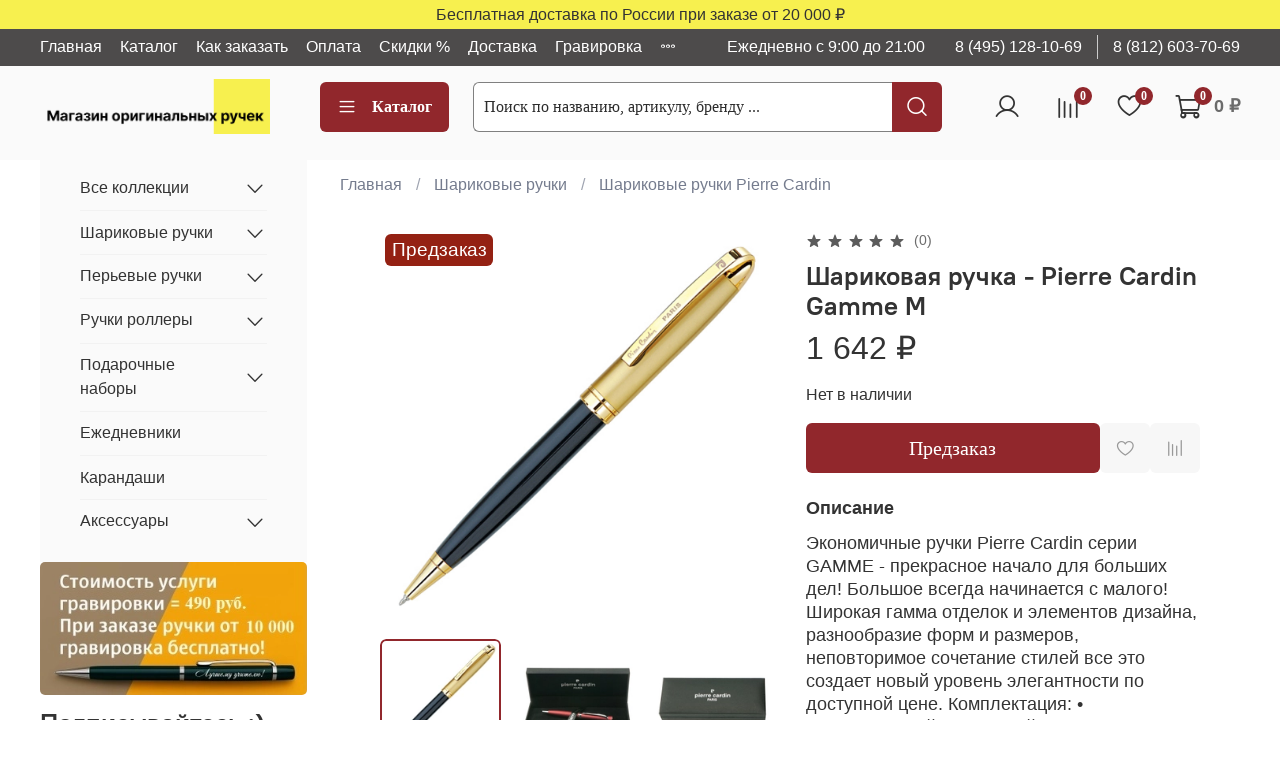

--- FILE ---
content_type: text/html; charset=utf-8
request_url: https://originalpen.ru/product/pierre-cardin-gamme-black-gold-sharikovaya-ruchka-m
body_size: 92973
content:
<!DOCTYPE html>
<html
  style="
    --color-btn-bg:#91272C;
--color-btn-bg-is-dark:true;
--bg:#ffffff;
--bg-is-dark:false;

--color-text: var(--color-text-dark);
--color-text-minor-shade: var(--color-text-dark-minor-shade);
--color-text-major-shade: var(--color-text-dark-major-shade);
--color-text-half-shade: var(--color-text-dark-half-shade);

--color-notice-warning-is-dark:false;
--color-notice-success-is-dark:false;
--color-notice-error-is-dark:false;
--color-notice-info-is-dark:false;
--color-form-controls-bg:var(--bg);
--color-form-controls-bg-disabled:var(--bg-minor-shade);
--color-form-controls-border-color:var(--bg-half-shade);
--color-form-controls-color:var(--color-text);
--is-editor:false;


  "
  >
  <head><link media='print' onload='this.media="all"' rel='stylesheet' type='text/css' href='/served_assets/public/jquery.modal-0c2631717f4ce8fa97b5d04757d294c2bf695df1d558678306d782f4bf7b4773.css'><link media='print' onload='this.media="all"' rel='stylesheet' type='text/css' href='/served_assets/public/jquery.modal-0c2631717f4ce8fa97b5d04757d294c2bf695df1d558678306d782f4bf7b4773.css'><meta data-config="{&quot;product_id&quot;:156115815}" name="page-config" content="" /><meta data-config="{&quot;money_with_currency_format&quot;:{&quot;delimiter&quot;:&quot; &quot;,&quot;separator&quot;:&quot;.&quot;,&quot;format&quot;:&quot;%n %u&quot;,&quot;unit&quot;:&quot;₽&quot;,&quot;show_price_without_cents&quot;:1},&quot;currency_code&quot;:&quot;RUR&quot;,&quot;currency_iso_code&quot;:&quot;RUB&quot;,&quot;default_currency&quot;:{&quot;title&quot;:&quot;Российский рубль&quot;,&quot;code&quot;:&quot;RUR&quot;,&quot;rate&quot;:1.0,&quot;format_string&quot;:&quot;%n %u&quot;,&quot;unit&quot;:&quot;₽&quot;,&quot;price_separator&quot;:&quot;&quot;,&quot;is_default&quot;:true,&quot;price_delimiter&quot;:&quot;&quot;,&quot;show_price_with_delimiter&quot;:true,&quot;show_price_without_cents&quot;:true},&quot;facebook&quot;:{&quot;pixelActive&quot;:false,&quot;currency_code&quot;:&quot;RUB&quot;,&quot;use_variants&quot;:null},&quot;vk&quot;:{&quot;pixel_active&quot;:null,&quot;price_list_id&quot;:null},&quot;new_ya_metrika&quot;:true,&quot;ecommerce_data_container&quot;:&quot;dataLayer&quot;,&quot;common_js_version&quot;:null,&quot;vue_ui_version&quot;:null,&quot;feedback_captcha_enabled&quot;:true,&quot;account_id&quot;:710132,&quot;hide_items_out_of_stock&quot;:true,&quot;forbid_order_over_existing&quot;:false,&quot;minimum_items_price&quot;:3000,&quot;enable_comparison&quot;:true,&quot;locale&quot;:&quot;ru&quot;,&quot;client_group&quot;:null,&quot;consent_to_personal_data&quot;:{&quot;active&quot;:true,&quot;obligatory&quot;:true,&quot;description&quot;:&quot;Настоящим подтверждаю, что я ознакомлен и согласен с условиями оферты и политики конфиденциальности.&quot;},&quot;recaptcha_key&quot;:&quot;6LfXhUEmAAAAAOGNQm5_a2Ach-HWlFKD3Sq7vfFj&quot;,&quot;recaptcha_key_v3&quot;:&quot;6LcZi0EmAAAAAPNov8uGBKSHCvBArp9oO15qAhXa&quot;,&quot;yandex_captcha_key&quot;:&quot;ysc1_ec1ApqrRlTZTXotpTnO8PmXe2ISPHxsd9MO3y0rye822b9d2&quot;,&quot;checkout_float_order_content_block&quot;:true,&quot;available_products_characteristics_ids&quot;:null,&quot;sber_id_app_id&quot;:&quot;5b5a3c11-72e5-4871-8649-4cdbab3ba9a4&quot;,&quot;theme_generation&quot;:4,&quot;quick_checkout_captcha_enabled&quot;:false,&quot;max_order_lines_count&quot;:500,&quot;sber_bnpl_min_amount&quot;:1000,&quot;sber_bnpl_max_amount&quot;:150000,&quot;counter_settings&quot;:{&quot;data_layer_name&quot;:&quot;dataLayer&quot;,&quot;new_counters_setup&quot;:true,&quot;add_to_cart_event&quot;:true,&quot;remove_from_cart_event&quot;:true,&quot;add_to_wishlist_event&quot;:true,&quot;purchase_event&quot;:true},&quot;site_setting&quot;:{&quot;show_cart_button&quot;:true,&quot;show_service_button&quot;:false,&quot;show_marketplace_button&quot;:false,&quot;show_quick_checkout_button&quot;:true},&quot;warehouses&quot;:[],&quot;captcha_type&quot;:&quot;google&quot;,&quot;human_readable_urls&quot;:false}" name="shop-config" content="" /><meta name='js-evnvironment' content='production' /><meta name='default-locale' content='ru' /><meta name='insales-redefined-api-methods' content="[]" /><script>dataLayer= []; dataLayer.push({
        event: 'view_item',
        ecommerce: {
          items: [{"item_id":"156115815","item_name":"Шариковая ручка - Pierre Cardin Gamme M","item_category":"Каталог ручек/Шариковые ручки/Шариковые ручки Pierre Cardin","price":0}]
         }
      });</script>
<!--InsalesCounter -->
<script type="text/javascript">
(function() {
  if (typeof window.__insalesCounterId !== 'undefined') {
    return;
  }

  try {
    Object.defineProperty(window, '__insalesCounterId', {
      value: 710132,
      writable: true,
      configurable: true
    });
  } catch (e) {
    console.error('InsalesCounter: Failed to define property, using fallback:', e);
    window.__insalesCounterId = 710132;
  }

  if (typeof window.__insalesCounterId === 'undefined') {
    console.error('InsalesCounter: Failed to set counter ID');
    return;
  }

  let script = document.createElement('script');
  script.async = true;
  script.src = '/javascripts/insales_counter.js?7';
  let firstScript = document.getElementsByTagName('script')[0];
  firstScript.parentNode.insertBefore(script, firstScript);
})();
</script>
<!-- /InsalesCounter -->
      <!-- Google Tag Manager -->
      <script>(function(w,d,s,l,i){w[l]=w[l]||[];w[l].push({'gtm.start':
      new Date().getTime(),event:'gtm.js'});var f=d.getElementsByTagName(s)[0],
      j=d.createElement(s),dl=l!='dataLayer'?'&l='+l:'';j.async=true;j.src=
      'https://www.googletagmanager.com/gtm.js?id='+i+dl;f.parentNode.insertBefore(j,f);
      })(window,document,'script','dataLayer','GTM-TBVGMVN4');
      </script>
      <!-- End Google Tag Manager -->
    <script type="text/javascript">
      (function() {
          (function() { var widget_id = '0hc7iFeVJG';var d=document;var w=window; var s = document.createElement('script');
  s.type = 'text/javascript'; s.async = true;
  s.src = '//code.jivosite.com/widget.js'; s.setAttribute('data-jv-id', widget_id); d.head.appendChild(s); })();

      })();
    </script>
<meta name="google-site-verification" content="pAshxAiOfWkJiyZcyMwD8EjoXzYd-wV86_Wc1d0Wmx8" /><!-- Top.Mail.Ru counter -->
<script type="text/javascript">
var _tmr = window._tmr || (window._tmr = []);
_tmr.push({id: "3511092", type: "pageView", start: (new Date()).getTime()});
(function (d, w, id) {
  if (d.getElementById(id)) return;
  var ts = d.createElement("script"); ts.type = "text/javascript"; ts.async = true; ts.id = id;
  ts.src = "https://top-fwz1.mail.ru/js/code.js";
  var f = function () {var s = d.getElementsByTagName("script")[0]; s.parentNode.insertBefore(ts, s);};
  if (w.opera == "[object Opera]") { d.addEventListener("DOMContentLoaded", f, false); } else { f(); }
})(document, window, "tmr-code");
</script>
<noscript><div><img src="https://top-fwz1.mail.ru/counter?id=3511092;js=na" style="position:absolute;left:-9999px;" alt="Top.Mail.Ru" /></div></noscript>
<!-- /Top.Mail.Ru counter -->
    <!-- meta -->
<meta charset="UTF-8"><title>Шариковая ручка - Pierre Cardin Gamme M Купить за 1 642 ₽ | Артикул: PC0833BP</title><meta name="description" content="Предлагаем приобрести: Шариковая ручка - Pierre Cardin Gamme M (PC0833BP) ✔️ Только оригинальные товары. ✔️ Доставка по РФ. ✔️ Консультация эксперта. ☎️ 8 (495) 128-10-69">
<meta data-config="{&quot;static-versioned&quot;: &quot;1.38&quot;}" name="theme-meta-data" content="">

<script type="application/ld+json">
{
	"@context": "https://schema.org",
	"@type": "BreadcrumbList",
	"itemListElement": [
	{
		"@type": "ListItem",
		"position": 1,
		"name": "Главная",
		"item": "https://originalpen.ru"
	},{
					"@type": "ListItem",
					"position": 2,
					"name": "Шариковые ручки",
					"item": "https://originalpen.ru/collection/sharikovye-ruchki"
				},{
					"@type": "ListItem",
					"position": 3,
					"name": "Шариковые ручки Pierre Cardin",
					"item": "https://originalpen.ru/collection/katalog-1-d5a92e"
				},{
			"@type": "ListItem",
			"position": 4,
			"name": "Шариковая ручка - Pierre Cardin Gamme M",
			"item": "https://originalpen.ru/product/pierre-cardin-gamme-black-gold-sharikovaya-ruchka-m"
		}]
}</script>



    <script type="application/ld+json">
    {
        "@context": "https://schema.org/",
        "@type":"Product",
        "name": "Шариковая ручка - Pierre Cardin Gamme M",
        "description": "Экономичные ручки Pierre Cardin серии GAMME -  прекрасное начало для больших дел!  Большое всегда начинается с малого! Широкая гамма отделок и элементов дизайна, разнообразие форм и размеров, неповторимое сочетание стилей  все это создает новый уровень элегантности по доступной цене. Комплектация: • Металлический шариковый стержень с логотипом Pierre Cardin на корпусе, с чернилами синего цвета; • Инструкция по использованию ручки.",
        "brand": {
          "@type": "Brand",
          "name": ""
        },"image": "https://static.insales-cdn.com/images/products/1/2642/252840530/PC0833BP.jpg",
        "sku": "PC0833BP",
        "color": "",
        "size": "",
        "offers": [],
      "isRelatedTo": [
        {
          "@type": "Product",
          "name": "Подарочный пакет - Waterman",
          "image": "https://static.insales-cdn.com/images/products/1/5565/271365565/Подарочный_пакет_Waterman.jpg",
          "description": "Большой бумажный подарочный пакет Waterman синего цвета. Размер 26х29см.станет отличным дополнением к вашему подарку. Удобные и практичные брендовые пакеты отличный способ оформления подарков, сначала они радуют глаз в момент вручения подарка, а потом их можно использовать для хранения различных мелочей. Все ручки Waterman в нашем магазине поставляются в фирменном футляре, выполненном в одном стиле с подарочным пакетом. Обратите внимание! Данный товар продается только в комплекте с ручкой",
          "url": "/product/poadrochnaya-upakovka",
          "sku": "50",
          "offers": {
            "@type": "Offer",
            "priceCurrency": "RUB",
            "price": "490.0",
            "availability": "https://schema.org/InStock"
          }
        },

        {
          "@type": "Product",
          "name": "Подарочный пакет - Cross",
          "image": "https://static.insales-cdn.com/images/products/1/2152/274679912/11872254.jpg",
          "description": "Большой бумажный подарочный пакет Cross черного цвета. Размер 24х28см.станет отличным дополнением к вашему подарку. Удобные и практичные брендовые пакеты отличный способ оформления подарков, сначала они радуют глаз в момент вручения подарка, а потом их можно использовать для хранения различных мелочей. Все ручки Cross в нашем магазине поставляются в фирменном футляре, выполненном в одном стиле с подарочным пакетом.   Обратите внимание! Данный товар продается только в комплекте с ручкой",
          "url": "/product/podarochnyy-paket-cross",
          "sku": "70",
          "offers": {
            "@type": "Offer",
            "priceCurrency": "RUB",
            "price": "490.0",
            "availability": "https://schema.org/InStock"
          }
        },

        {
          "@type": "Product",
          "name": "Подарочный пакет - Parker",
          "image": "https://static.insales-cdn.com/images/products/1/7539/276700531/пакет_большой.jpg",
          "description": "Большой бумажный подарочный пакет Parker серого цвета. Размер 25х20см.станет отличным дополнением к вашему подарку. Удобные и практичные брендовые пакеты отличный способ оформления подарков, сначала они радуют глаз в момент вручения подарка, а потом их можно использовать для хранения различных мелочей. Все ручки Parker в нашем магазине поставляются в фирменном футляре, выполненном в одном стиле с подарочным пакетом. Обратите внимание! Данный товар продается только в комплекте с ручкой",
          "url": "/product/podarochnyy-paket-parker-2",
          "sku": "90",
          "offers": {
            "@type": "Offer",
            "priceCurrency": "RUB",
            "price": "490.0",
            "availability": "https://schema.org/InStock"
          }
        },

        {
          "@type": "Product",
          "name": "Подарочный пакет - Carandache",
          "image": "https://static.insales-cdn.com/images/products/1/5321/526382281/пакет.jpg",
          "description": "Средний бумажный подарочный пакет Carandache красного цвета. Размер 20х22см.станет отличным дополнением к вашему подарку. Удобные и практичные брендовые пакеты отличный способ оформления подарков, сначала они радуют глаз в момент вручения подарка, а потом их можно использовать для хранения различных мелочей. Все ручки Carandache в нашем магазине поставляются в фирменном футляре, выполненном в одном стиле с подарочным пакетом. Обратите внимание! Данный товар продается только в комплекте с ручкой",
          "url": "/product/podarochnyy-paket-carandache",
          "sku": "100",
          "offers": {
            "@type": "Offer",
            "priceCurrency": "RUB",
            "price": "490.0",
            "availability": "https://schema.org/InStock"
          }
        },

        {
          "@type": "Product",
          "name": "Подарочный пакет - Parker",
          "image": "https://static.insales-cdn.com/images/products/1/6466/667908418/пакет2.jpg",
          "description": "Средний подарочный пакет Parker размер 20х30см.станет отличным дополнением к вашему подарку. Удобные и практичные брендовые пакеты отличный способ оформления подарков, сначала они радуют глаз в момент вручения подарка, а потом их можно использовать для хранения различных мелочей. Все ручки Parker в нашем магазине поставляются в фирменном футляре, выполненном в одном стиле с подарочным пакетом. Обратите внимание! Данный товар продается только в комплекте с ручкой",
          "url": "/product/podarochnyy-paket-parker-3dba99",
          "sku": "160",
          "offers": {
            "@type": "Offer",
            "priceCurrency": "RUB",
            "price": "490.0",
            "availability": "https://schema.org/InStock"
          }
        },

        {
          "@type": "Product",
          "name": "Записная книжка Pierre Cardin антрацит, 14 х 20,5 см",
          "image": "https://static.insales-cdn.com/images/products/1/6349/606681293/PCH107-1-1.jpg",
          "description": "В наши дни трудно встретить человека, который бы не знал о торговой марке Pierre Cardin. Само название и история этого бренда неразрывно связаны с его основателем – легендарным Пьером Карденом.Пьер Карден – французский модельер итальянского происхождения, один из самых влиятельных в истории высокой моды. Всем его коллекциям присущи французский шарм и утонченность, а также смелый и авангардный дух итальянской школы.\n\nКомпания Pierre Cardin представляет новую коллекцию книжек-органайзеров Pierre Cardin - удобный и эргономичный аксессуар для повседневной жизни. Отлично подходит для работы в офисе, во время учебы, деловых встреч, а также для личных заметок. Все книжки-органайзеры не датированные, плотность бумаги – 80 г.\n\nСОВРЕМЕННАЯ МОДЕЛЬ:\n\nразмер: 14х20,5 см\nколичество страниц: 224\nлента-закладка белого цвета\nкарман на молнии\nпредставлена в трёх цветах: пудровый, антрацит, морская волна",
          "url": "/product/zapisnaya-knizhka-pierre-cardin-antratsit-14-h-205-sm",
          "sku": "PCH107-1-1",
          "offers": {
            "@type": "Offer",
            "priceCurrency": "RUB",
            "price": "684.0",
            "availability": "https://schema.org/InStock"
          }
        },

        {
          "@type": "Product",
          "name": "Записная книжка Pierre Cardin голубая, 14 х 20,5 см",
          "image": "https://static.insales-cdn.com/images/products/1/7325/606682269/PCH107-1-2.jpg",
          "description": "Встречайте удивительную записную книжку от знаменитого французского бренда Pierre Cardin! Этот стильный аксессуар не только поможет вам организовать свою жизнь, но и станет настоящим предметом гордости и восхищения. Выполненная в минималистичном дизайне и обладающая идеальными размерами 14х20,5 см, эта книжка имеет 224 листа, на которых вы сможете фиксировать свои мысли, планы и идеи. Удобная лента-закладка поможет вам быстро находить нужную страницу, а карман на молнии даст возможность хранить в ней мелочи и важные бумаги. Представленная в трех модных цветах - пудровом, антраците и цвете морской волны, эта записная книжка станет неотъемлемой частью вашего стильного образа. Бренд Pierre Cardin гарантирует высокое качество материалов и долговечность изделия. Уникальность этой записной книжки привлечет внимание окружающих и подчеркнет вашу индивидуальность. Не упустите возможность приобрести такой уникальный аксессуар, который станет вашим верным спутником на пути к успеху и организации!",
          "url": "/product/zapisnaya-knizhka-pierre-cardin-golubaya-14-h-205-sm",
          "sku": "PCH107-1-2",
          "offers": {
            "@type": "Offer",
            "priceCurrency": "RUB",
            "price": "760.0",
            "availability": "https://schema.org/InStock"
          }
        },

        {
          "@type": "Product",
          "name": "Записная книжка Pierre Cardin пудровая, 14 х 20,5 см",
          "image": "https://static.insales-cdn.com/images/products/1/2937/606686073/PCH107-1-2.jpg",
          "description": "В современном мире редко встретить кого-то, кто не слышал о знаменитом дизайнере Pierre Cardin и его бренде. История этого бренда тесно связана с талантливым итальянским модельером, который стал влиятельной фигурой в мире моды. В каждой коллекции Пьера Кардена - уникальное сочетание французского шарма и итальянской смелости, делающее его дизайн неповторимым. Новая коллекция книжек-органайзеров Pierre Cardin - практичный и стильный аксессуар для повседневной жизни. Подходит для офиса, учебы, деловых встреч и личных заметок. Каждая книжка-органайзер универсальна. Бумага высокого качества обеспечит комфорт при письме.Современный дизайн : 14х20,5 см, 224 страницы, лента-закладка, карман на молнии. Представлено в трех цветах: пудровый, антрацит, морская волна. Ощутите удовольствие от стильных аксессуаров Pierre Cardin и подчеркните свою индивидуальность!",
          "url": "/product/zapisnaya-knizhka-pierre-cardin-pudrovaya-14-h-205-sm",
          "sku": "PCH107-1-3",
          "offers": {
            "@type": "Offer",
            "priceCurrency": "RUB",
            "price": "760.0",
            "availability": "https://schema.org/InStock"
          }
        },

        {
          "@type": "Product",
          "name": "Записная книжка Pierre Cardin чёрная, 14 х 20,5 см",
          "image": "https://static.insales-cdn.com/images/products/1/6583/606673335/PC21-B02-2.jpg",
          "description": "В наши дни трудно встретить человека, который бы не знал о торговой марке Pierre Cardin. Само название и история этого бренда неразрывно связаны с его основателем – легендарным Пьером Карденом.Пьер Карден – французский модельер итальянского происхождения, один из самых влиятельных в истории высокой моды. Всем его коллекциям присущи французский шарм и утонченность, а также смелый и авангардный дух итальянской школы.\n\nКомпания Pierre Cardin представляет новую коллекцию книжек-органайзеров Pierre Cardin - удобный и эргономичный аксессуар для повседневной жизни. Отлично подходит для работы в офисе, во время учебы, деловых встреч, а также для личных заметок. Все книжки-органайзеры не датированные, плотность бумаги – 80 г.\n\nЭЛЕГАНТНАЯ МОДЕЛЬ:\n\nразмер: 14х20,5 см\nколичество страниц: 224\nлента-закладка белого цвета\nоткрытый карман\nпредставлена в двух цветах: чёрный, серый",
          "url": "/product/zapisnaya-knizhka-pierre-cardin-chyornaya-14-h-205-sm",
          "sku": "PC21-B02-2",
          "offers": {
            "@type": "Offer",
            "priceCurrency": "RUB",
            "price": "963.0",
            "availability": "https://schema.org/InStock"
          }
        },

        {
          "@type": "Product",
          "name": "Записная книжка Pierre Cardin серая, 14 х 20,5 см",
          "image": "https://static.insales-cdn.com/images/products/1/143/606675087/PC21-B02-1.jpg",
          "description": "Бренд Pierre Cardin - символ стиля и роскоши из Франции. История этого бренда неразрывно связана с легендарным модельером Пьером Карденом, одним из самых влиятельных в мире моды. Его коллекции отличаются французским шармом и итальянским духом, сочетая в себе утонченность и авангард. Pierre Cardin представляет новую коллекцию книжек-органайзеров - идеальный аксессуар для повседневной жизни. Эти не датированные органайзеры отлично подойдут для работы, учебы, деловых встреч и личных заметок. С плотностью бумаги 80 г, они обеспечат комфорт и удобство в использовании. Элегантная модель размером 14х20,5 см содержит 224 страницы, ленту-закладку белого цвета и открытый карман для дополнительных записей. Представленные в двух классических цветах - черном и сером, книжки-органайзеры Pierre Cardin являются неотъемлемым атрибутом стильного и организованного образа жизни. Погрузитесь в мир роскоши и элегантности с коллекцией Pierre Cardin - выбор тех, кто ценит качество и стиль.",
          "url": "/product/zapisnaya-knizhka-pierre-cardin-seraya-14-h-205-sm",
          "sku": "PC21-B02-1",
          "offers": {
            "@type": "Offer",
            "priceCurrency": "RUB",
            "price": "675.0",
            "availability": "https://schema.org/InStock"
          }
        }
],
      "isSimilarTo": [
        {
          "@type": "Product",
          "name": "Ручка-роллер Pierre Cardin Gamme",
          "image": "https://static.insales-cdn.com/images/products/1/5548/252843436/PC0911RP.jpg",
          "description": "Корпус - латунь. Отделка - матовое покрытие. Детали дизайна - сталь с позолотой.\r\nЦвет - стальной.\r\nМатериал: ювелирная латунь\r\nСистема заправки: заменяемый стержень-роллер\r\nСтандартная комплектация: ручка, фирменный футляр, стержень-роллер (цвет зависит от поставки), гарантийный талон, инструкция по эксплуатации",
          "url": "/product/pierre-cardin-gamme-black-ruchka-roller-2",
          "sku": "PC0911RP",
          "offers": {
            "@type": "Offer",
            "priceCurrency": "RUB",
            "price": "1098.0",
            "availability": "https://schema.org/InStock"
          }
        },

        {
          "@type": "Product",
          "name": "Шариковая ручка - Pierre Cardin Gamme",
          "image": "https://static.insales-cdn.com/images/products/1/5382/252843270/PC0911BP.jpg",
          "description": "Корпус - латунь. Отделка - матовое покрытие. Детали дизайна - сталь с позолотой.\r\nЦвет - черный матовый.\r\nМатериал: ювелирная латунь\r\nСистема заправки: заменяемый шариковый стержень\r\nСтандартная комплектация: ручка, фирменный футляр, шариковый стержень (цвет зависит от поставки), гарантийный талон, инструкция по эксплуатации",
          "url": "/product/pierre-cardin-gamme-black-sharikovaya-ruchka",
          "sku": "PC0911BP",
          "offers": {
            "@type": "Offer",
            "priceCurrency": "RUB",
            "price": "999.0",
            "availability": "https://schema.org/InStock"
          }
        },

        {
          "@type": "Product",
          "name": "Шариковая ручка - Pierre Cardin Gamme M",
          "image": "https://static.insales-cdn.com/images/products/1/2646/252840534/PC0893BP.jpg",
          "description": "Шариковая ручка от бренда Pierre Cardin \u0026amp;ndash; это комбинация элегантного стиля, удобства и экономичности. Изящный металлический корпус из алюминия ручки удобно располагается в руке. Он выполнен в черно-фиолетовой гамме, декоративные элементы изготовлены из стали. Особый состав чернил стержня ручки предотвращает их быстрый расход, обеспечивает экономичное использование, предотвращает высыхание. Стержень можно использовать на бумаге разной толщины. Состав пасты позволяет писать с почти без нажима, оставляет беспрерывный и ровный след. Стержень ручки не царапает и не рвет бумагу. Имеет среднюю толщину пишущего узла (М). Цвет чернил стержня \u0026amp;ndash; глубокий синий. В комплекте с ручкой идет элегантный футляр.",
          "url": "/product/pierre-cardin-gamme-black-violet-sharikovaya-ruchka-m",
          "sku": "PC0893BP",
          "offers": {
            "@type": "Offer",
            "priceCurrency": "RUB",
            "price": "891.0",
            "availability": "https://schema.org/InStock"
          }
        },

        {
          "@type": "Product",
          "name": "Шариковая ручка - Pierre Cardin Gamme M",
          "image": "https://static.insales-cdn.com/images/products/1/5554/252843442/PC0885BP.jpg",
          "description": "Коллекция Pierre Cardin Gamme напрочь ломает стереотипы и доказывает просто своим существованием, что стать обладателем качественной, статусной ручки известного бренда с изысканным дизайном за скромные деньги – реальность. В ручках серии создатели ни на шаг не отошли от строгих критериев качества, на которых базируется авторитет компании. Привычный и взятый за правило комфорт и удобство при письме, эргономичная форма, безотказное функционирование и уникальный дизайн с использованием дорогих материалов – все это присутствует в линейке ручек Gamme. Серия Pierre Cardin Gamme – идеальный выбор для молодых людей, которые уже на студенческой скамье хотят заявить о себе, как о выдающейся личности.",
          "url": "/product/pierre-cardin-gamme-silver-ct-sharikovaya-ruchka-m",
          "sku": "PC0885BP",
          "offers": {
            "@type": "Offer",
            "priceCurrency": "RUB",
            "price": "877.5",
            "availability": "https://schema.org/InStock"
          }
        },

        {
          "@type": "Product",
          "name": "Шариковая ручка - Pierre Cardin Gamme",
          "image": "https://static.insales-cdn.com/images/products/1/5395/252843283/PC0897BP.jpg",
          "description": "Ручка Pierre Cardin имеет совершенный и лаконичный дизайн, который порадует любого человека. Высококачественные чернила долго сохраняют цвет, а оригинальный стержень с шариковым наконечником обеспечивает плавное письмо. Ручка сочетает в себе утонченность, изящество и солидность. Особенности:  Качественный поворотный механизм. Оригинальный стержень с швейцарским шариковым наконечником, обеспечивает \u0026quot;плавное письмо\u0026quot;. Высококачественные чернила Pierre Cardin долго сохраняют цвет, произведены в Германии. Объем письма: 2000 м. Поставляется в подарочной коробке.  Материал: анодированный алюминийСистема заправки: заменяемый шариковый стерженьСтандартная комплектация: ручка, фирменный футляр, гарантийный талон, инструкция по эксплуатации, шариковый стержень (цвет зависит от поставки)",
          "url": "/product/pierre-cardin-gamme-gray-st-sharikovaya-ruchka",
          "sku": "PC0897BP",
          "offers": {
            "@type": "Offer",
            "priceCurrency": "RUB",
            "price": "923.4",
            "availability": "https://schema.org/InStock"
          }
        },

        {
          "@type": "Product",
          "name": "Шариковая ручка - Pierre Cardin Gamme",
          "image": "https://static.insales-cdn.com/images/products/1/3639/783035959/pc13.jpg",
          "description": "Pierre Cardin считается одним из самых известных французов в мире, а одноименный бренд \u0026amp;mdash; показатель французского качества, элегантности и стиля. Утонченность и изящество, совершенство и лаконичность, красота и надежность, классика форм и цветов отличает товары этого элитного бренда. Каждая деталь досконально продумана, включая стильную упаковку. Аксессуары Pierre Cardin станут прекрасным дополнением вашего образа и стиля. Корпус: ювелирная латунь. Система заправки: заменяемые стержни для шариковых ручек Pierre Cardin.Отделка: хром, гравировка колпачка \u0026quot;античное золото\u0026quot;. Цвет: черный / золотой.",
          "url": "/product/pierre-cardin-gamme-black-antique-gold-sharikovaya-ruchka",
          "sku": "PC1206BP",
          "offers": {
            "@type": "Offer",
            "priceCurrency": "RUB",
            "price": "1071.0",
            "availability": "https://schema.org/InStock"
          }
        },

        {
          "@type": "Product",
          "name": "Шариковая ручка - Pierre Cardin Gamme M",
          "image": "https://static.insales-cdn.com/images/products/1/3018/252840906/PC0892BP.jpg",
          "description": "Шариковая ручка Pierre Cardin коллекции Gamme выполнена в чёрном цвете с лаконичной серебристой отделкой. Минималистский дизайн отсекает лишние несущественные детали, позволяя концентрироваться на действительно важном. Аксессуар обладает небольшим весом и диаметром, доступной ценой и высокими характеристиками письма. Толщина стержня М - это чёткие ровные линии, проецирующие на бумагу характер владельца. Он нацелен на конкретное действие, а не на привлечение внимания. Ручка в футляре станет замечательным подарком собранным и целеустремлённым личностям, людям \u0026quot;слова и дела\u0026quot;.",
          "url": "/product/pierre-cardin-gamme-black-st-sharikovaya-ruchka-m-2",
          "sku": "PC0892BP",
          "offers": {
            "@type": "Offer",
            "priceCurrency": "RUB",
            "price": "927.0",
            "availability": "https://schema.org/InStock"
          }
        },

        {
          "@type": "Product",
          "name": "Шариковая ручка - Pierre Cardin Gamme M",
          "image": "https://static.insales-cdn.com/images/products/1/7543/784858487/2122.jpg",
          "description": "Дизайн шариковой ручки от Pierre Cardin представляет собой великолепную композицию золота и серебра. Красоту изящного серебристого корпуса изделия подчеркивают золотистые декоративные элементы. Ручка удобно располагается в руке, способствует снятию чрезмерного напряжения кисти и пальцев. Стержень имеет совершенную систему контроля и подачи чернил, что обеспечивает легкость и мягкость письма, аккуратные и непрерывные линии. Его пишущий шарик выполнен из прочного сплава высокой износостойкости и защиты от коррозии, состав чернил предотвращает быстрое высыхание. Стержень имеет среднюю толщину узла (М). Цвет чернил \u0026amp;ndash; глубокий синий. Ручка идет в комплекте с изысканным футляром.",
          "url": "/product/pierre-cardin-gamme-patterned-steel-gt-sharikovaya-ruchka-m",
          "sku": "PC0803BP",
          "offers": {
            "@type": "Offer",
            "priceCurrency": "RUB",
            "price": "1179.0",
            "availability": "https://schema.org/InStock"
          }
        },

        {
          "@type": "Product",
          "name": "Шариковая ручка - Pierre Cardin Gamme M",
          "image": "https://static.insales-cdn.com/images/products/1/2651/252840539/PC0894BP.jpg",
          "description": "Шариковая ручка Pierre Cardin коллекции Gamme представлена в строгой черно-коричневой гамме. Серебристый цвет в деталях - зажим, наконечник, опоясывающие кольца - добавляют изделию лёгкости и динамичности. Этот эффект усиливают чёрные стальные полосы на серебре, создавая впечатление вращения и ускорения. Аксессуар говорит о внутреннем потенциале серьёзного человека, стремящегося к большим целям. Ручка имеет поворотный механизм управления стержнем, небольшой вес и оптимальную толщину пишущего узла. Станет верным и надёжным ассистентом, чётко фиксирующим важные моменты. ",
          "url": "/product/pierre-cardin-gamme-black-brown-sharikovaya-ruchka-m",
          "sku": "PC0894BP",
          "offers": {
            "@type": "Offer",
            "priceCurrency": "RUB",
            "price": "891.0",
            "availability": "https://schema.org/InStock"
          }
        },

        {
          "@type": "Product",
          "name": "Шариковая ручка - Pierre Cardin Gamme M",
          "image": "https://static.insales-cdn.com/images/products/1/2673/252840561/PC0890BP.jpg",
          "description": "Ручка Pierre Cardin коллекции Gamme открывает перед владельцем широкий диапазон возможностей: все может кардинально измениться при смене ракурса - так же мгновенно, как при действии поворотного механизма изделия. Вместе с серебристыми деталями в сдержанную черно-синюю палитру врываются энергия и блеск. Короткие стальные полосы на поперечных опоясывающих ободках подчеркивают ценность главного ресурса - времени. Ручка сочетает экономичность, внешнюю простоту и безупречную функциональность. Подарочный футляр, как дорогая оправа, придаст презенту аристократический лоск. ",
          "url": "/product/pierre-cardin-gamme-metallic-black-blue-sharikovaya-ruchka-m",
          "sku": "PC0890BP",
          "offers": {
            "@type": "Offer",
            "priceCurrency": "RUB",
            "price": "891.0",
            "availability": "https://schema.org/InStock"
          }
        },

        {
          "@type": "Product",
          "name": "Шариковая ручка - Pierre Cardin Gamme M",
          "image": "https://static.insales-cdn.com/images/products/1/3073/252840961/PC0891BP.jpg",
          "description": "Коллекция Pierre Cardin Gamme напрочь ломает стереотипы и доказывает просто своим существованием, что стать обладателем качественной, статусной ручки известного бренда с изысканным дизайном за скромные деньги – реальность. В ручках серии создатели ни на шаг не отошли от строгих критериев качества, на которых базируется авторитет компании. Привычный и взятый за правило комфорт и удобство при письме, эргономичная форма, безотказное функционирование и уникальный дизайн с использованием дорогих материалов – все это присутствует в линейке ручек Gamme. Серия Pierre Cardin Gamme – идеальный выбор для молодых людей, которые уже на студенческой скамье хотят заявить о себе, как о выдающейся личности.",
          "url": "/product/pierre-cardin-gamme-black-blue-sharikovaya-ruchka-m",
          "sku": "PC0891BP",
          "offers": {
            "@type": "Offer",
            "priceCurrency": "RUB",
            "price": "891.0",
            "availability": "https://schema.org/InStock"
          }
        },

        {
          "@type": "Product",
          "name": "Ручка-роллер Pierre Cardin Gamme Classic",
          "image": "https://static.insales-cdn.com/images/products/1/5201/784364625/pc1.jpg",
          "description": "Погрузитесь в мир стиля и элегантности с ручкой-роллер Pierre Cardin Gamme Classic. Эта ручка-роллер представляет собой искусно выполненное изделие, которое не только отличается высоким качеством материалов и изысканным дизайном, но и привносит в ваш письменный процесс неповторимый шарм. Изготовленная из латуни с матовым красным покрытием, она приятна на ощупь и обладает привлекательным внешним видом. Элегантные элементы из стали и хрома добавляют ручке изысканности и стиля, делая ее привлекательной для глаз. Такой сочетание материалов придает ручке прочность и долговечность, что гарантирует ее долгий срок службы. Ручка оснащена защелкивающимся колпачком, который не только обеспечивает удобство при ношении, но и защищает стержень от высыхания, сохраняя его готовность к использованию в любой момент. Система заправки на основе сменных стержней роллер обеспечивает простоту и удобство в обслуживании. Упакованная в стильный подарочный футляр, ручка-роллер Pierre Cardin Gamme Classic станет не только незаменимым аксессуаром в вашем деловом или повседневном арсенале, но и прекрасным подарком для ваших близких, друзей или коллег. Она отлично дополнит их образ и подчеркнет их индивидуальность и стиль.",
          "url": "/product/pierre-cardin-gamme-classic-red-chrome-ruchka-roller",
          "sku": "PC0927RP",
          "offers": {
            "@type": "Offer",
            "priceCurrency": "RUB",
            "price": "1098.0",
            "availability": "https://schema.org/InStock"
          }
        },

        {
          "@type": "Product",
          "name": "Ручка-роллер Pierre Cardin Gamme Classic",
          "image": "https://static.insales-cdn.com/images/products/1/6704/784349744/pc2.jpg",
          "description": "Ручка-роллер Pierre Cardin Gamme Classic \u0026amp;mdash; это символ элегантности и стиля, созданный для тех, кто ценит изысканность в каждой мелочи. С этой ручкой-роллером вы сможете выразить свой индивидуальный стиль и оставить неповторимый след в мире письменности. Корпус ручки выполнен из латуни с матовым серебристым покрытием, которое придает ей изысканный вид и приятное ощущение в руке. Отделка и детали дизайна из стали и хрома подчеркивают элегантность и роскошь этой ручки. Удобный защелкивающийся колпачок позволяет безопасно и надежно фиксировать ручку при ношении, а также защищает стержень от высыхания, сохраняя его готовность к использованию в любой момент. Цвет серебристого матового корпуса придает ручке особый шарм и привлекательность, делая ее идеальным дополнением к вашему деловому образу или стильному аксессуару на каждый день. Ручка-роллер Pierre Cardin Gamme Classic поставляется в подарочном футляре вместе со сменным стержнем роллером, что делает ее прекрасным выбором для подарка вашим близким, друзьям или коллегам. Наслаждайтесь письмом с комфортом и стилем, который предлагает вам Pierre Cardin.",
          "url": "/product/pierre-cardin-gamme-classic-silver-chrome-ruchka-roller",
          "sku": "PC0924RP",
          "offers": {
            "@type": "Offer",
            "priceCurrency": "RUB",
            "price": "1098.0",
            "availability": "https://schema.org/InStock"
          }
        },

        {
          "@type": "Product",
          "name": "Шариковая ручка - Pierre Cardin Gamme",
          "image": "https://static.insales-cdn.com/images/products/1/5281/252843169/PC1216BP.jpg",
          "description": "Pierre Cardin считается одним из самых известных французов в мире, а одноименный бренд \u0026amp;mdash; показатель французского качества, элегантности и стиля. Утонченность и изящество, совершенство и лаконичность, красота и надежность, классика форм и цветов отличает товары этого элитного бренда. Каждая деталь досконально продумана, включая стильную упаковку. Аксессуары Pierre Cardin станут прекрасным дополнением вашего образа и стиля. Корпус: алюминий. Система заправки: заменяемые стержни для шариковых ручек Pierre Cardin.Отделка: хром, лак, печатный рисунок на корпусе. Цвет: синий / серебристый.",
          "url": "/product/pierre-cardin-gamme-blue-silver-sharikovaya-ruchka",
          "sku": "PC1216BP",
          "offers": {
            "@type": "Offer",
            "priceCurrency": "RUB",
            "price": "859.5",
            "availability": "https://schema.org/InStock"
          }
        },

        {
          "@type": "Product",
          "name": "Ручка-роллер Pierre Cardin Gamme Classic",
          "image": "https://static.insales-cdn.com/images/products/1/6404/784333060/pc2.jpg",
          "description": " Ручка-роллер Pierre Cardin GAMME Classic  Корпус - латунь с лакированным покрытием  Отделка и детали дизайна - сталь и позолота  Съемный колпачок  Цвет - синий ",
          "url": "/product/pierre-cardin-gamme-classic-steel-gt-ruchka-roller-2",
          "sku": "PC0922RP",
          "offers": {
            "@type": "Offer",
            "priceCurrency": "RUB",
            "price": "1233.0",
            "availability": "https://schema.org/InStock"
          }
        },

        {
          "@type": "Product",
          "name": "Шариковая ручка - Pierre Cardin Gamme Classic",
          "image": "https://static.insales-cdn.com/images/products/1/7325/252845213/PC0925BP.jpg",
          "description": "Классические форма и силуэт пишущего инструмента из коллекции GAMME Classic от французского бренда Pierre Cardin дополнена латунным корпусом со стильным универсальным оформлением. Модель чёрного цвета с матовым покрытием и хромированной фурнитурой подчёркивает техническое совершенство изысканного поворотного механизма, который плавно скрывает шариковый пишущий узел средней толщины (M) в своих недрах. Элегантный прибор упакован в фирменную подарочную коробку чёрного цвета с красным ложементом и белой картонной муфтой. В комплекте идут синий шариковый стержень, инструкция и гарантия.",
          "url": "/product/pierre-cardin-gamme-classic-black-chrome-sharikovaya-ruchka",
          "sku": "PC0925BP",
          "offers": {
            "@type": "Offer",
            "priceCurrency": "RUB",
            "price": "1044.0",
            "availability": "https://schema.org/InStock"
          }
        },

        {
          "@type": "Product",
          "name": "Шариковая ручка - Pierre Cardin Gamme Classic",
          "image": "https://static.insales-cdn.com/images/products/1/7537/784317809/pc6.jpg",
          "description": "Шариковая ручка Pierre Cardin имеет обтекаемый латунный корпус с матовым покрытием нейтрального серебристого цвета. Отдельные детали изготовлены из стали и хрома. Стильная пишущая принадлежность снабжена поворотным механизмом, пишущим узлом с синими чернилами. Ручка Pierre Cardin обеспечивает четкую и широкую линию при письме. Изделие удобно удерживается в руке, имеет эргономичный дизайн, оптимальный вес и компактные размеры. Товар реализуется в подарочной упаковке в комплекте со сменным шариковым стержнем. Гарантия производителя составляет 1 год.",
          "url": "/product/pierre-cardin-gamme-classic-silver-chrome-sharikovaya-ruchka",
          "sku": "PC0924BP",
          "offers": {
            "@type": "Offer",
            "priceCurrency": "RUB",
            "price": "1044.0",
            "availability": "https://schema.org/InStock"
          }
        },

        {
          "@type": "Product",
          "name": "Шариковая ручка - Pierre Cardin Gamme",
          "image": "https://static.insales-cdn.com/images/products/1/1311/781010207/pc13.jpg",
          "description": "Pierre Cardin считается одним из самых известных французов в мире, а одноименный бренд \u0026amp;mdash; показатель французского качества, элегантности и стиля. Утонченность и изящество, совершенство и лаконичность, красота и надежность, классика форм и цветов отличает товары этого элитного бренда. Каждая деталь досконально продумана, включая стильную упаковку. Аксессуары Pierre Cardin станут прекрасным дополнением вашего образа и стиля. Корпус: ювелирная латунь. Система заправки: заменяемые стержни для шариковых ручек Pierre Cardin.Отделка: хром, гравировка колпачка \u0026quot;античная медь\u0026quot;. Цвет: черный / медный.",
          "url": "/product/pierre-cardin-gamme-black-antique-copper-sharikovaya-ruchka",
          "sku": "PC1207BP",
          "offers": {
            "@type": "Offer",
            "priceCurrency": "RUB",
            "price": "1071.0",
            "availability": "https://schema.org/InStock"
          }
        },

        {
          "@type": "Product",
          "name": "Ручка-роллер Pierre Cardin Gamme M",
          "image": "https://static.insales-cdn.com/images/products/1/1515/784901611/21221.jpg",
          "description": "Ручка-роллер Pierre Cardin из коллекции Gamme в теплой золотистой гамме сделает письмо любимым занятием. Алюминиевый корпус за счет небольшого диаметра остается невесомым и удобно ложится в руку. Стальной стержень, наполненный гелем, имеет среднюю толщину пишущего узла. Аккуратные мягкие линии, созданные без усилий, говорят о качестве брендовой вещи. Колпачок с фигурной клипсой деликатно заботится об отсутствии лишних штрихов. Ручка украшена фирменной гравировкой; при желании можно заказать именную. Черный футляр с логотипом послужит желанному подарку достойной оправой. ",
          "url": "/product/pierre-cardin-gamme-gold-ruchka-roller-m",
          "sku": "PC0836RP",
          "offers": {
            "@type": "Offer",
            "priceCurrency": "RUB",
            "price": "1386.0",
            "availability": "https://schema.org/InStock"
          }
        },

        {
          "@type": "Product",
          "name": "Ручка-роллер Pierre Cardin Gamme Classic",
          "image": "https://static.insales-cdn.com/images/products/1/7175/784358407/pc1.jpg",
          "description": "Ручка-роллер Pierre Cardin GAMME Classic Корпус - латунь с матовым покрытием Отделка и детали дизайна - сталь и хром Съемный колпачок Цвет - синий матовый",
          "url": "/product/pierre-cardin-gamme-classic-blue-chrome-ruchka-roller",
          "sku": "PC0926RP",
          "offers": {
            "@type": "Offer",
            "priceCurrency": "RUB",
            "price": "1098.0",
            "availability": "https://schema.org/InStock"
          }
        },

        {
          "@type": "Product",
          "name": "Шариковая ручка - Pierre Cardin Gamme Classic M",
          "image": "https://static.insales-cdn.com/images/products/1/4789/784855733/2122.jpg",
          "description": "Роскошная легендарная ручка Pierre Cardin Gamme Classic M идеально подходит для тех, кто ценит стиль и качество письменных аксессуаров. Ручка имеет эффектный насыщенный синий цвет, приятной на ощупь глянцевой текстуры. Увесистый корпус из латуни в сочетании с элегантным фирменным зажимом в виде стрелки дополняет изящный позолоченный колпачок. Оригинальная выдвижная конструкция ручки открывается и закрывается плавным поворотным механизмом. Упакована в оригинальную подарочную коробку Pierre Cardin. Этот аксессуар всемирно известного дома моды Pierre Cardin выгодно подчеркнет вашу индивидуальность и может стать прекрасным подарком всем ценителям изысканных аксессуаров. Диаметр ручки 11 мм. Толщина линии письма: M - среднее 1 мм.",
          "url": "/product/pierre-cardin-gamme-classic-blue-gt-sharikovaya-ruchka-m",
          "sku": "PC0922BP",
          "offers": {
            "@type": "Offer",
            "priceCurrency": "RUB",
            "price": "1152.0",
            "availability": "https://schema.org/InStock"
          }
        },

        {
          "@type": "Product",
          "name": "Шариковая ручка - Pierre Cardin Gamme Classic M",
          "image": "https://static.insales-cdn.com/images/products/1/6050/784316322/pc3.jpg",
          "description": "Pierre Cardin, шариковая ручка: отличный вариант для ценителей стильного, но в то же время бюджетного варианта. Данная модель ручки выполнена из сплава латуни с нанесённым на неё множеством наитончайших слоев высококачественного лакированного покрытия, что обеспечивает ручке данной марки долговечность существования. Очень удачное цветовое решение: стильный красный цвет корпуса в сочетании деталей из позолоты. Имеет уникальный поворотный механизм, который предотвращает попадание в данный аксессуар пыли и грязи. Имеет красивый цвет чернил-синий. При написании данный аксессуар обеспечивает плавность и непрерывность письменной линии толщины (М), такая ручка очень долго будет радовать Вас своим письмом, т.к. она не потечёт и не размажется, а также сохранит интенсивность цвета на протяжении всего срока службы. В комплектацию данной модели входят: сама ручка, сменный стержень для ручки, подарочный футляр.",
          "url": "/product/pierre-cardin-gamme-classic-red-gt-sharikovaya-ruchka-m",
          "sku": "PC0923BP",
          "offers": {
            "@type": "Offer",
            "priceCurrency": "RUB",
            "price": "1152.0",
            "availability": "https://schema.org/InStock"
          }
        },

        {
          "@type": "Product",
          "name": "Шариковая ручка - Pierre Cardin Gamme Classic M",
          "image": "https://static.insales-cdn.com/images/products/1/5570/252843458/PC0921BP.jpg",
          "description": "Шариковая ручка Pierre Cardin Gamme Classic M - это классика модифицированного дизайна в сочетании с современными трендами. Неповторимое сочетание цветовой палитры делает ручку элегантной и стильной. Латунный корпус с чёрным лакированным покрытием идеально сочетается со стальной позолотой. Металлический шариковый стержень с фирменным логотипом Pierre Cardin расположен на корпусном торце. Суперэкономичная ручка Pierre Cardin Gamme Classic M станет успешным стартом во всех ваших значимых проектах. Эта ручка воплощает в себе самый важный аспект письма \u0026amp;ndash; общение, простое и практичное. ",
          "url": "/product/pierre-cardin-gamme-classic-black-gt-sharikovaya-ruchka-m",
          "sku": "PC0921BP",
          "offers": {
            "@type": "Offer",
            "priceCurrency": "RUB",
            "price": "1152.0",
            "availability": "https://schema.org/InStock"
          }
        },

        {
          "@type": "Product",
          "name": "Шариковая ручка - Pierre Cardin Gamme M",
          "image": "https://static.insales-cdn.com/images/products/1/5425/252843313/PC0910BP.jpg",
          "description": "Корпус - латунь с о стальной отделкой. Отделка и детали дизайна - сталь с позолотой. Цвет - хромированный стальной. Материал: ювелирная латунь Система заправки: заменяемый шариковый стержень Стандартная комплектация: ручка, фирменный футляр, шариковый стержень (цвет зависит от поставки), гарантийный талон, инструкция по эксплуатации",
          "url": "/product/pierre-cardin-gamme-silver-sharikovaya-ruchka-2",
          "sku": "PC0910BP",
          "offers": {
            "@type": "Offer",
            "priceCurrency": "RUB",
            "price": "999.0",
            "availability": "https://schema.org/InStock"
          }
        },

        {
          "@type": "Product",
          "name": "Ручка-роллер Pierre Cardin Gamme Classic",
          "image": "https://static.insales-cdn.com/images/products/1/760/784851704/направляющие__1_.jpg",
          "description": "Ручка-роллер Pierre Cardin Gamme Classic - стильный аксессуар для людей, знающих толк в качественных мелочах. Серебристый латунный корпус оформлен стальными полосами и позолоченными деталями: наконечником, эффектным кольцом создающим упор для пальцев, зажимом в виде конверта с брендовой гравировкой, шайбой на защёлкивающемся колпачке. Исключительную линию письма, схожую с перьевым написанием, создаёт пишущий шариковый узел на конце. При всей внешней солидности роллер ловок и быстр, легко успевает за мыслями и решениями. Ручка отлично подходит тем, кто ценит скорость и темп и мягкое письмо без клякс.",
          "url": "/product/pierre-cardin-gamme-classic-steel-gt-ruchka-roller",
          "sku": "PC0920RP",
          "offers": {
            "@type": "Offer",
            "priceCurrency": "RUB",
            "price": "1179.0",
            "availability": "https://schema.org/InStock"
          }
        },

        {
          "@type": "Product",
          "name": "Ручка-роллер Pierre Cardin Gamme Classic",
          "image": "https://static.insales-cdn.com/images/products/1/1307/784885019/21221.jpg",
          "description": "Классический и лаконичный дизайн известного французского бренда Pierre Cardin обрёл современное прочтение в коллекции GAMME Classic. Утончённое изящество латунного корпуса с лакированным покрытием и хромоникелевой фурнитурой подчёркивает солидный статус обладателя этого пишущего инструмента. Средний пишущий узел (M) оригинального роллерного металлического стержня с чернилами синего цвета обеспечивает плавное письмо и надёжно защищается элегантным съёмным колпачком, выполненным в лучших традициях классики с легким налетом современного дизайна. До мелочей продумана каждая деталь, включая стильную подарочную упаковку чёрного цвета с ложементом из красного картона и белой муфтой.",
          "url": "/product/pierre-cardin-gamme-classic-steel-gt-ruchka-roller-d701a2",
          "sku": "PC0921RP",
          "offers": {
            "@type": "Offer",
            "priceCurrency": "RUB",
            "price": "1233.0",
            "availability": "https://schema.org/InStock"
          }
        },

        {
          "@type": "Product",
          "name": "Шариковая ручка - Pierre Cardin Gamme Classic",
          "image": "https://static.insales-cdn.com/images/products/1/7326/252845214/PC0926BP.jpg",
          "description": "Ручка шариковая - Pierre Cardin Gamme Classic отличный бюджетный вариант. Наша ручка никого не оставит равнодушным, ведь разработана она в отличном синем исполнении с матовым напылением. Данная модель выполнена  из высококачественного сплава латуни, а также микроскопического матового напыления, такой аксессуар прослужит Вам долгие годы, оставаясь в своём первозданном виде. Отделка деталей данного девайся выполнена в выигрышном сочетании хрома и стали, это очень удачное цветовое решение. Ручка оснащена поворотным механизмом, Вы сможете быстро воспользоваться ею в самой непростой ситуации. Цветовая паста данного изделия имеет очень красивый синий оттенок. Если у Вашей ручки закончилась паста, нет проблем, стержень можно заменить на новый и продолжить работу дальше. Толщина пишущего элемента B(толстое), линии получаются мягкими и аккуратными и оставляют на бумаге хорошую, непрерывную линию. Паста в данной ручке не выцветает со временем, не размазывается и не растекается по бумаге. Вы точно останетесь довольны покупкой. В комплектацию входят: ручка, шариковый стержень и подарочный футляр.",
          "url": "/product/pierre-cardin-gamme-classic-blue-chrome-sharikovaya-ruchka",
          "sku": "PC0926BP",
          "offers": {
            "@type": "Offer",
            "priceCurrency": "RUB",
            "price": "1044.0",
            "availability": "https://schema.org/InStock"
          }
        },

        {
          "@type": "Product",
          "name": "Шариковая ручка - Pierre Cardin Gamme Classic",
          "image": "https://static.insales-cdn.com/images/products/1/7346/252845234/PC0927BP.jpg",
          "description": "Ручки Pierre Cardin серии GAMME Classic имеют классическую форму и представлены в самых основных корпоративных цветах: черный, красный, синий, серебристый или стальной. Специально подобранные элементы дизайна выгодно подчеркивают стиль каждой модели: глянцевые отделки представлены с золотистыми клипами, ручки с матовым покрытием наиболее выгодно выглядят с хромированными элементами. Комплектация: • Металлический шариковый стержень с логотипом Pierrre Cardin на корпусе с чернилами синего цвета; • Инструкция по использованию ручки.",
          "url": "/product/pierre-cardin-gamme-classic-red-chrome-sharikovaya-ruchka",
          "sku": "PC0927BP",
          "offers": {
            "@type": "Offer",
            "priceCurrency": "RUB",
            "price": "1044.0",
            "availability": "https://schema.org/InStock"
          }
        },

        {
          "@type": "Product",
          "name": "Шариковая ручка - Pierre Cardin Gamme M",
          "image": "https://static.insales-cdn.com/images/products/1/359/697033063/ручка1.jpg",
          "description": "Шариковая ручка Pierre Cardin коллекции Gamme представлена в необычном дизайне, сочетающем матовое серебро в корпусе и позолоту в деталях. Поворотный механизм выдвижения стержня дополнен оптимальной его толщиной, позволяющей писать гладко, быстро и без усилий. На конце зажима расположено винтовое украшение с зеркальным \u0026quot;глазком\u0026quot;. Ручка легкая и тонкая, имеет удобное для фиксации пальцев ребристое кольцо, обладает весьма привлекательной ценой. Оригинальное исполнение вместе с высоким качеством брендированного товара закономерно приводят её в список желанных подарков. ",
          "url": "/product/pierre-cardin-gamme-lined-steel-gt-sharikovaya-ruchka-m",
          "sku": "PC0802BP",
          "offers": {
            "@type": "Offer",
            "priceCurrency": "RUB",
            "price": "1188.0",
            "availability": "https://schema.org/InStock"
          }
        },

        {
          "@type": "Product",
          "name": "Ручка-роллер Pierre Cardin Gamme",
          "image": "https://static.insales-cdn.com/images/products/1/2148/697034852/ручка1.jpg",
          "description": "Корпус - латунь. Отделка - стальное покрытие. Детали дизайна - сталь с позолотой.\r\nЦвет - стальной.\r\nМатериал: ювелирная латунь\r\nСистема заправки: заменяемый стержень-роллер\r\nСтандартная комплектация: гарантийный талон, инструкция по эксплуатации, стержень-роллер (цвет зависит от поставки), фирменный футляр, ручка",
          "url": "/product/pierre-cardin-gamme-silver-ruchka-roller",
          "sku": "PC0910RP",
          "offers": {
            "@type": "Offer",
            "priceCurrency": "RUB",
            "price": "1098.0",
            "availability": "https://schema.org/InStock"
          }
        },

        {
          "@type": "Product",
          "name": "Ручка-роллер Pierre Cardin Gamme M",
          "image": "https://static.insales-cdn.com/images/products/1/3807/786829023/11.jpg",
          "description": "Эта модель из коллекции Gamme от Pierre Cardin представлена в восхитительном медовом оттенке латунного корпуса. Его эффектно дополняет золотой цвет отделки. Зажим, наконечник, широкий поясок по центру имеют выверенные эргономичные формы, приятный глазам и пальцам рельеф. На клипсу нанесена фирменная гравировка. Мы предлагаем добавить именную, что переведет ручку в статус особенной личной вещи. Роллерный стержень с толщиной узла М обеспечивает легкое мягкое письмо, защелкивающийся колпачок бережет аксессуар и документы от следов чернил. Изделие упаковано в подарочный футляр.",
          "url": "/product/pierre-cardin-gamme-satin-gold-ruchka-roller-m",
          "sku": "PC0888RP",
          "offers": {
            "@type": "Offer",
            "priceCurrency": "RUB",
            "price": "1485.0",
            "availability": "https://schema.org/InStock"
          }
        },

        {
          "@type": "Product",
          "name": "Ручка-роллер Pierre Cardin Gamme Classic",
          "image": "https://static.insales-cdn.com/images/products/1/7345/252845233/PC0925RP.jpg",
          "description": "Ручка-роллер GAMME CLASSIC знаменитого французского бренда Pierre Cardin - это образец французского качества и стиля. Ручки серии GAMME CLASSIC имеют сдержанный дизайн, в котором преобладают классические формы. Они строгие и элегантные, с минимумом декоративной отделки. Представляем ручку-роллер GAMME CLASSIC  черного цвета с серебристой отделкой. Латунный корпус с матовым покрытием и отделка из хромированной стали гарантируют надежность и долговечность изделия. В качестве пишущего элемента используется  стандартный металлический роликовый стержень Pierre Cardin класса Luxe и Business.",
          "url": "/product/pierre-cardin-gamme-classic-black-chrome-ruchka-roller",
          "sku": "PC0925RP",
          "offers": {
            "@type": "Offer",
            "priceCurrency": "RUB",
            "price": "1098.0",
            "availability": "https://schema.org/InStock"
          }
        },

        {
          "@type": "Product",
          "name": "Шариковая ручка - Pierre Cardin Gamme Classic M",
          "image": "https://static.insales-cdn.com/images/products/1/1256/784868584/21221.jpg",
          "description": "Данная модель шариковой ручки представляет собой классический вид пишущего инструмента. Выполненная Pierre Cardin Gamme Classic M в интересной цветовой гамме: сталь (серо – хромированном варианте), что добавляет лишь роскошь и минимализм одновременно. Детали дизайна ручки изготовлены из стали с элементами позолоты, что добавляет еще больше притягательности и красоты. Корпус данной модели выполнен из латуни. Цвет пишущего узла синий, толщина М. Гарантия от производителя год. Данная ручка имеет плавный поворотный механизм. Данная ручка предназначена для легкого и продолжительного письма.",
          "url": "/product/pierre-cardin-gamme-classic-steel-gt-sharikovaya-ruchka-m",
          "sku": "PC0920BP",
          "offers": {
            "@type": "Offer",
            "priceCurrency": "RUB",
            "price": "1233.0",
            "availability": "https://schema.org/InStock"
          }
        },

        {
          "@type": "Product",
          "name": "Шариковая ручка - Pierre Cardin Gamme M",
          "image": "https://static.insales-cdn.com/images/products/1/1104/786826320/pc11430042.jpg",
          "description": "Коллекция Pierre Cardin Gamme напрочь ломает стереотипы и доказывает просто своим существованием, что стать обладателем качественной, статусной ручки известного бренда с изысканным дизайном за скромные деньги – реальность. В ручках серии создатели ни на шаг не отошли от строгих критериев качества, на которых базируется авторитет компании. Привычный и взятый за правило комфорт и удобство при письме, эргономичная форма, безотказное функционирование и уникальный дизайн с использованием дорогих материалов – все это присутствует в линейке ручек Gamme. Серия Pierre Cardin Gamme – идеальный выбор для молодых людей, которые уже на студенческой скамье хотят заявить о себе, как о выдающейся личности.",
          "url": "/product/pierre-cardin-gamme-waved-steel-gt-sharikovaya-ruchka-m",
          "sku": "PC0811BP",
          "offers": {
            "@type": "Offer",
            "priceCurrency": "RUB",
            "price": "1305.0",
            "availability": "https://schema.org/InStock"
          }
        },

        {
          "@type": "Product",
          "name": "Шариковая ручка - Pierre Cardin Gamme M",
          "image": "https://static.insales-cdn.com/images/products/1/2346/784329002/pc3.jpg",
          "description": "Известный и модный бренд Pierre Cardin - это не только громкое имя, 70 лет безупречного вкуса и покупатели в 170 странах. Pierre Cardin - это изысканный дизайн и техническое совершенство любой продукции знаменитого французского дома моды. Представляем шикарную шариковую ручку Pierre Cardin серии GAMME. Латунный корпус золотистого цвета с сатиновым покрытием изящно отделан позолоченной ювелирной сталью. В ручке используется стандартный металлический шариковый стержень Pierre Cardin класса Luxe и Business. Шариковая ручка Pierre Cardin GAMME М - это престижная и элегантная вещь по вполне доступной цене.",
          "url": "/product/pierre-cardin-gamme-satin-gold-sharikovaya-ruchka-m-2",
          "sku": "PC0888BP",
          "offers": {
            "@type": "Offer",
            "priceCurrency": "RUB",
            "price": "1368.0",
            "availability": "https://schema.org/InStock"
          }
        },

        {
          "@type": "Product",
          "name": "Шариковая ручка - Pierre Cardin Gamme M",
          "image": "https://static.insales-cdn.com/images/products/1/3894/697036598/ручка1.jpg",
          "description": "Тонкая изящная ручка с дорогим оттенком позолоты понравится любителям изысканных аксессуаров. В ней нет ничего лишнего:\r\n- ровный золотистая гамма - мягкое упругое письмо- удобный поворотный механизм- лёгкость и утонченность. \r\nФирменная вещица известного бренда Pierre Cardin из коллекции Gamme (в переводе с французского - \u0026quot;диапазон\u0026quot;) порадует не только внешним видом, но и рабочими характеристиками. Эргономичность изделия удачно сочетается с доступной ценой и великолепным исполнением. Ручка помещается в чёрную фирменную коробку, что придаёт финальный штрих эффектному презенту. ",
          "url": "/product/pierre-cardin-gamme-gold-sharikovaya-ruchka-m",
          "sku": "PC0808BP",
          "offers": {
            "@type": "Offer",
            "priceCurrency": "RUB",
            "price": "1323.0",
            "availability": "https://schema.org/InStock"
          }
        },

        {
          "@type": "Product",
          "name": "Ручка-роллер Pierre Cardin Gamme Classic",
          "image": "https://static.insales-cdn.com/images/products/1/4833/784872161/21221.jpg",
          "description": "Ручка-роллер Pierre Cardin коллекции Gamme выполнена в привлекательном трехцветном дизайне: ярко-красная основа, серебро, позолота. Украшена функциональной клипсой, удобной для фиксации изделия на документах, кармане или лацкане пиджака. Ручка имеет зрительно и тактильно приятные формы; для удобного захвата опоясана рельефными кольцами. Гелевое наполнение стержня обеспечивает мягкое письмо. Съемный защелкивающийся колпачок защищает от лишних штрихов. Аксессуару подойдет именная гравировка, мы выполним ее в едином стиле с фирменной надписью и подарочным футляром. ",
          "url": "/product/pierre-cardin-gamme-classic-steel-gt-ruchka-roller-3",
          "sku": "PC0923RP",
          "offers": {
            "@type": "Offer",
            "priceCurrency": "RUB",
            "price": "1233.0",
            "availability": "https://schema.org/InStock"
          }
        },

        {
          "@type": "Product",
          "name": "Шариковая ручка - Pierre Cardin Gamme Classic",
          "image": "https://static.insales-cdn.com/images/products/1/5093/284693477/PC0929BP.jpg",
          "description": "Экономичная ручка Pierre Cardin серии GAMME CLASSIC - прекрасное начало для больших дел! Широкая гамма отделок и элементов дизайна, разнообразие форм и размеров, неповторимое сочетание стилей - все это создает новый уровень элегантности по доступной цене. Ручка имеет лакированное покрытие и хромоникелевую отделку элементов. Ручка упакована в подарочную картонную коробку с картонным ложементом с фирменной отделкой. Коробка находится в практичной картонной муфте белого цвета. В комплекте 1 синий шариковый стержень и инструкция по использованию ручки с гарантией на русском языке. Корпус - латунь с лакированным покрытиемОтделка и детали дизайна - латунь и хромЦвет - черный",
          "url": "/product/pierre-cardin-gamme-classic-black-sharikovaya-ruchka",
          "sku": "PC0929BP",
          "offers": {
            "@type": "Offer",
            "priceCurrency": "RUB",
            "price": "2290.0",
            "availability": "https://schema.org/InStock"
          }
        },

        {
          "@type": "Product",
          "name": "Шариковая ручка - Pierre Cardin Gamme Classic",
          "image": "https://static.insales-cdn.com/images/products/1/7007/787037023/8.jpg",
          "description": "Экономичная ручка Pierre Cardin серии GAMME CLASSIC - прекрасное начало для больших дел! Широкая гамма отделок и элементов дизайна, разнообразие форм и размеров, неповторимое сочетание стилей - все это создает новый уровень элегантности по доступной цене. Ручка имеет лакированное покрытие и хромоникелевую отделку элементов. Ручка упакована в подарочную картонную коробку с картонным ложементом с фирменной отделкой. Коробка находится в практичной картонной муфте белого цвета. В комплекте 1 синий шариковый стержень и инструкция по использованию ручки с гарантией на русском языке. Корпус - латунь с лакированным покрытиемОтделка и детали дизайна - латунь и хромЦвет - красный",
          "url": "/product/pierre-cardin-gamme-classic-red-sharikovaya-ruchka",
          "sku": "PC0931BP",
          "offers": {
            "@type": "Offer",
            "priceCurrency": "RUB",
            "price": "2061.0",
            "availability": "https://schema.org/InStock"
          }
        },

        {
          "@type": "Product",
          "name": "Шариковая ручка - Pierre Cardin Gamme Classic",
          "image": "https://static.insales-cdn.com/images/products/1/5136/284693520/PC0930BP.jpg",
          "description": "Экономичная ручка Pierre Cardin серии GAMME CLASSIC - прекрасное начало для больших дел! Широкая гамма отделок и элементов дизайна, разнообразие форм и размеров, неповторимое сочетание стилей - все это создает новый уровень элегантности по доступной цене. Ручка имеет лакированное покрытие и хромоникелевую отделку элементов. Ручка упакована в подарочную картонную коробку с картонным ложементом с фирменной отделкой. Коробка находится в практичной картонной муфте белого цвета. В комплекте 1 синий шариковый стержень и инструкция по использованию ручки с гарантией на русском языке. Корпус - латунь с лакированным покрытиемОтделка и детали дизайна - латунь и хромЦвет - синий",
          "url": "/product/pierre-cardin-gamme-classic-blue-sharikovaya-ruchka",
          "sku": "PC0930BP",
          "offers": {
            "@type": "Offer",
            "priceCurrency": "RUB",
            "price": "2270.0",
            "availability": "https://schema.org/InStock"
          }
        },

        {
          "@type": "Product",
          "name": "Шариковая ручка - Pierre Cardin Gamme Classic",
          "image": "https://static.insales-cdn.com/images/products/1/5295/284693679/PC0932BP.jpg",
          "description": "Экономичная ручка Pierre Cardin серии GAMME CLASSIC - прекрасное начало для больших дел! Широкая гамма отделок и элементов дизайна, разнообразие форм и размеров, неповторимое сочетание стилей - все это создает новый уровень элегантности по доступной цене. Ручка имеет лакированное покрытие и хромоникелевую отделку элементов. Ручка упакована в подарочную картонную коробку с картонным ложементом с фирменной отделкой. Коробка находится в практичной картонной муфте белого цвета. В комплекте 1 синий шариковый стержень и инструкция по использованию ручки с гарантией на русском языке. Корпус - латунь с лакированным покрытиемОтделка и детали дизайна - латунь и хромЦвет - белый",
          "url": "/product/pierre-cardin-gamme-classic-white-sharikovaya-ruchka",
          "sku": "PC0932BP",
          "offers": {
            "@type": "Offer",
            "priceCurrency": "RUB",
            "price": "2270.0",
            "availability": "https://schema.org/InStock"
          }
        },

        {
          "@type": "Product",
          "name": "Ручка-роллер Pierre Cardin Gamme Classic",
          "image": "https://static.insales-cdn.com/images/products/1/7178/787037194/8.jpg",
          "description": "Экономичная ручка Pierre Cardin серии GAMME CLASSIC - прекрасное начало для больших дел! Широкая гамма отделок и элементов дизайна, разнообразие форм и размеров, неповторимое сочетание стилей - все это создает новый уровень элегантности по доступной цене. Ручка имеет лакированное покрытие и хромоникелевую отделку элементов. Ручка упакована в подарочную картонную коробку с картонным ложементом с фирменной отделкой. Коробка находится в практичной картонной муфте белого цвета. В комплекте 1 синий шариковый стержень и инструкция по использованию ручки с гарантией на русском языке. Корпус - латунь с лакированным покрытиемОтделка и детали дизайна - латунь и хромСъемный колпачокЦвет - черный",
          "url": "/product/pierre-cardin-gamme-classic-black-ruchka-roller",
          "sku": "PC0929RP",
          "offers": {
            "@type": "Offer",
            "priceCurrency": "RUB",
            "price": "2124.0",
            "availability": "https://schema.org/InStock"
          }
        },

        {
          "@type": "Product",
          "name": "Ручка-роллер Pierre Cardin Gamme Classic",
          "image": "https://static.insales-cdn.com/images/products/1/642/787038850/8.jpg",
          "description": "Элегантная ручка Pierre Cardin из коллекции GAMME CLASSIC - это идеальный выбор для ценителей стиля и качества. Ее корпус покрыт лаком, придающим ей блеск и шарм, а элементы отделки из хрома и никеля добавляют изысканности и утонченности. Каждая ручка поставляется в оригинальной подарочной коробке с фирменной отделкой, что делает ее отличным подарком для близких и коллег. Коробка упакована в практичную муфту белого цвета, обеспечивая защиту от повреждений. В комплекте с ручкой идет синий стержень роллер, обеспечивающий четкое и ровное письмо. Ручка оснащена съемным колпачком, который сохраняет стержень в идеальном состоянии. Корпус ручки выполнен из прочной латуни с лаковым покрытием, а отделка и детали из хрома и латуни придают ей изысканный вид. Выбирая ручку Pierre Cardin GAMME CLASSIC в синем цвете, вы делаете ставку на стиль, качество и неповторимый дизайн. Почувствуйте непревзойденное удовольствие от письма с этой изысканной ручкой и подчеркните свою элегантность и статус.",
          "url": "/product/pierre-cardin-gamme-classic-blue-ruchka-roller",
          "sku": "PC0930RP",
          "offers": {
            "@type": "Offer",
            "priceCurrency": "RUB",
            "price": "2360.0",
            "availability": "https://schema.org/InStock"
          }
        },

        {
          "@type": "Product",
          "name": "Ручка-роллер Pierre Cardin Gamme Classic",
          "image": "https://static.insales-cdn.com/images/products/1/3601/786910737/22.jpg",
          "description": "Экономичная ручка Pierre Cardin серии GAMME CLASSIC - прекрасное начало для больших дел! Широкая гамма отделок и элементов дизайна, разнообразие форм и размеров, неповторимое сочетание стилей - все это создает новый уровень элегантности по доступной цене. Ручка имеет лакированное покрытие и хромоникелевую отделку элементов. Ручка упакована в подарочную картонную коробку с картонным ложементом с фирменной отделкой. Коробка находится в практичной картонной муфте белого цвета. В комплекте 1 синий шариковый стержень и инструкция по использованию ручки с гарантией на русском языке. Корпус - латунь с лакированным покрытиемОтделка и детали дизайна - латунь и хромСъемный колпачокЦвет - белый",
          "url": "/product/pierre-cardin-gamme-classic-white-ruchka-roller",
          "sku": "PC0932RP",
          "offers": {
            "@type": "Offer",
            "priceCurrency": "RUB",
            "price": "2421.0",
            "availability": "https://schema.org/InStock"
          }
        },

        {
          "@type": "Product",
          "name": "Ручка-роллер Pierre Cardin Gamme Classic",
          "image": "https://static.insales-cdn.com/images/products/1/3717/786910853/22.jpg",
          "description": "Погрузитесь в атмосферу истинного волшебства и безупречной элегантности с роллерной ручкой Pierre Cardin из коллекции Gamme Classic. Этот драгоценный писчий инструмент воплощает в себе квинтэссенцию французского шика и высочайшего мастерства. Корпус ручки создан искусными мастерами из благородной лакированной латуни и окрашен в соблазнительный красный оттенок, пленяющий взор подобно рубину. Хромированные элементы отделки и серебристые акценты придают облику ручки аристократический лоск и торжественный блеск. Удобный съемный колпачок обеспечивает легкость использования этого совершенного писчего инструмента. Насыщенные чернила глубокого синего цвета ложатся на бумагу плавными, завораживающими линиями, погружая в атмосферу творческого вдохновения и тайны. Система заправки сменными роллерными стержнями позволяет быстро и просто возобновить письмо. Каждая ручка Gamme Classic поставляется в изысканном подарочном футляре в комплекте со стержнем, делая ее безупречным выбором для ценного презента. Доверьтесь мастерству легендарного французского дома Pierre Cardin и украсьте свою жизнь этой роскошной роллерной ручкой Gamme Classic. Пусть каждый штрих, выведенный ее плавным пером, становится манифестом вашего безупречного вкуса и страсти к совершенству письменного искусства.",
          "url": "/product/pierre-cardin-gamme-classic-red-ruchka-roller",
          "sku": "PC0931RP",
          "offers": {
            "@type": "Offer",
            "priceCurrency": "RUB",
            "price": "2124.0",
            "availability": "https://schema.org/InStock"
          }
        }
]
    }
    </script>

<meta name="robots" content="index,follow">
<meta http-equiv="X-UA-Compatible" content="IE=edge,chrome=1">
<meta name="viewport" content="width=device-width, initial-scale=1.0">
<meta name="SKYPE_TOOLBAR" content="SKYPE_TOOLBAR_PARSER_COMPATIBLE">
<meta name="format-detection" content="telephone=no">

<!-- canonical url--><link rel="canonical" href="https://originalpen.ru/product/pierre-cardin-gamme-black-gold-sharikovaya-ruchka-m">


<!-- rss feed-->
    <meta property="og:title" content="Шариковая ручка - Pierre Cardin Gamme M">
    <meta property="og:type" content="website">
    <meta property="og:url" content="https://originalpen.ru/product/pierre-cardin-gamme-black-gold-sharikovaya-ruchka-m">

    
      <meta property="og:image" content="https://static.insales-cdn.com/images/products/1/2642/252840530/PC0833BP.jpg">
    




<!-- icons-->
<!-- icons--><link rel="icon" type="image/svg+xml" sizes="any" href="https://static.insales-cdn.com/files/1/6828/34511532/original/OP.svg">
      <link rel="mask-icon" href="https://static.insales-cdn.com/files/1/6828/34511532/original/OP.svg" color="#91272C">
      <link rel="apple-touch-icon" href="https://static.insales-cdn.com/files/1/6828/34511532/original/OP.svg"><meta name="msapplication-TileColor" content="#91272C">
  <meta name="msapplication-TileImage" content="https://static.insales-cdn.com/r/TTpT-sKnPqM/rs:fill-down:144:144:1/q:100/plain/files/1/6828/34511532/original/OP.svg@svg"><style media="screen">
  @supports (content-visibility: hidden) {
    body:not(.settings_loaded) {
      content-visibility: hidden;
    }
  }
  @supports not (content-visibility: hidden) {
    body:not(.settings_loaded) {
      visibility: hidden;
    }
  }
</style>

<link rel="stylesheet" href="https://cdn.jsdelivr.net/gh/fancyapps/fancybox@3.5.7/dist/jquery.fancybox.min.css" />

<script src="https://cdn.jsdelivr.net/gh/fancyapps/fancybox@3.5.7/dist/jquery.fancybox.min.js"></script>
  <meta name='product-id' content='156115815' />
</head>
  <body data-multi-lang="false" data-theme-template="product" data-sidebar-type="sticky" data-sidebar-position="left">
    <div class="preloader">
      <div class="lds-ellipsis"><div></div><div></div><div></div><div></div></div>
    </div>
    <noscript>
<div class="njs-alert-overlay">
  <div class="njs-alert-wrapper">
    <div class="njs-alert">
      <p></p>
    </div>
  </div>
</div>
</noscript>

    <div class="page_layout page_layout_sticky_left ">
      <header>
      
        <div
  class="layout widget-type_widget_v4_simple_text_2_9df9561f52d0a67db48339b7e1047513"
  style="--bg:#F7F04F; --bg-is-light:true; --bg-minor-shade:#f6ed46; --bg-minor-shade-is-light:true; --bg-major-shade:#f6ec3a; --bg-major-shade-is-light:true; --bg-half-shade:#9c9407; --bg-half-shade-is-dark:true; --layout-wide-bg:true; --layout-pt:0.2vw; --layout-pb:0.2vw; --layout-wide-content:false; --layout-edge:false; --hide-desktop:false; --hide-mobile:false;"
  data-widget-drop-item-id="230857529"
  
  >
  <div class="layout__content">
    
  <div class="editable-block simple_text">
    <div class="static-text">
      <p><span>Бесплатная доставка по России при заказе от 20 000 </span><span>₽</span></p>
    </div>
  </div>


  </div>
</div>

      
        <div
  class="layout widget-type_widget_v4_header_1_a503c00b556832e77676c85231dc6a22"
  style="--logo-img:'https://static.insales-cdn.com/files/1/6913/71146241/original/newlogo.png'; --logo-max-width:280px; --live-search:true; --hide-search:false; --hide-language:false; --hide-personal:false; --hide-compare:false; --hide-favorite:false; --hide-total-price:false; --hide-menu-photo:false; --hide-counts:false; --bage-bg:#91272C; --bage-bg-is-dark:true; --bage-bg-minor-shade:#ab2d34; --bage-bg-minor-shade-is-dark:true; --bage-bg-major-shade:#c5343b; --bage-bg-major-shade-is-dark:true; --bage-bg-half-shade:#dd7e83; --bage-bg-half-shade-is-dark:true; --bg-top-panel:#4D4B4B; --bg-top-panel-is-dark:true; --bg-top-panel-minor-shade:#5f5d5d; --bg-top-panel-minor-shade-is-dark:true; --bg-top-panel-major-shade:#716f6f; --bg-top-panel-major-shade-is-dark:true; --bg-top-panel-half-shade:#a7a5a5; --bg-top-panel-half-shade-is-dark:true; --bg:#FAFAFA; --bg-is-light:true; --bg-minor-shade:#f2f2f2; --bg-minor-shade-is-light:true; --bg-major-shade:#e8e8e8; --bg-major-shade-is-light:true; --bg-half-shade:#7d7d7d; --bg-half-shade-is-dark:true; --header-wide-bg:true; --menu-grid-list-min-width:220px; --menu-grid-list-row-gap:3rem; --menu-grid-list-column-gap:3rem; --subcollections-items-limit:10; --img-border-radius:0px; --menu-img-ratio:1; --menu-img-fit:cover; --header-top-pt:0.5vw; --header-top-pb:0.5vw; --header-main-pt:1vw; --header-main-pb:2vw; --header-wide-content:false; --hide-desktop:false; --hide-mobile:false;"
  data-widget-drop-item-id="230857545"
  
  >
  <div class="layout__content">
    



<div class="header header_no-languages">
  <div class="header__mobile-head">
    <div class="header__mobile-head-content">
      <button type="button" class="button button_size-l header__hide-mobile-menu-btn js-hide-mobile-menu">
          <span class="icon icon-times"></span>
      </button>

      
    </div>
  </div>

  <div class="header__content">
    <div class="header-part-top">
      <div class="header-part-top__inner">
        <div class="header__area-menu">
          <ul class="header__menu js-cut-list" data-navigation data-navigation data-menu-handle="main-menu">
            
              <li class="header__menu-item" data-navigation-item data-menu-item-id="8293245">
                <div class="header__menu-controls">
                  <a href="/" class="header__menu-link" data-navigation-link="/">
                    Главная
                  </a>
                </div>
              </li>
            
              <li class="header__menu-item" data-navigation-item data-menu-item-id="8577574">
                <div class="header__menu-controls">
                  <a href="https://originalpen.ru/collection/vse-kollektsii" class="header__menu-link" data-navigation-link="https://originalpen.ru/collection/vse-kollektsii">
                    Каталог
                  </a>
                </div>
              </li>
            
              <li class="header__menu-item" data-navigation-item data-menu-item-id="8063830">
                <div class="header__menu-controls">
                  <a href="/page/kak-zakazat" class="header__menu-link" data-navigation-link="/page/kak-zakazat">
                    Как заказать
                  </a>
                </div>
              </li>
            
              <li class="header__menu-item" data-navigation-item data-menu-item-id="8035445">
                <div class="header__menu-controls">
                  <a href="/page/payment" class="header__menu-link" data-navigation-link="/page/payment">
                    Оплата
                  </a>
                </div>
              </li>
            
              <li class="header__menu-item" data-navigation-item data-menu-item-id="10154986">
                <div class="header__menu-controls">
                  <a href="/page/aktsii-i-skidki" class="header__menu-link" data-navigation-link="/page/aktsii-i-skidki">
                    Скидки %
                  </a>
                </div>
              </li>
            
              <li class="header__menu-item" data-navigation-item data-menu-item-id="8035444">
                <div class="header__menu-controls">
                  <a href="/page/delivery" class="header__menu-link" data-navigation-link="/page/delivery">
                    Доставка
                  </a>
                </div>
              </li>
            
              <li class="header__menu-item" data-navigation-item data-menu-item-id="8064061">
                <div class="header__menu-controls">
                  <a href="/page/gravirovka-2" class="header__menu-link" data-navigation-link="/page/gravirovka-2">
                    Гравировка
                  </a>
                </div>
              </li>
            
              <li class="header__menu-item" data-navigation-item data-menu-item-id="8300212">
                <div class="header__menu-controls">
                  <a href="/page/garantiya" class="header__menu-link" data-navigation-link="/page/garantiya">
                    Гарантия
                  </a>
                </div>
              </li>
            
              <li class="header__menu-item" data-navigation-item data-menu-item-id="8035443">
                <div class="header__menu-controls">
                  <a href="/page/contacts" class="header__menu-link" data-navigation-link="/page/contacts">
                    Контакты
                  </a>
                </div>
              </li>
            
          </ul>
        </div>

        <div class="header__area-text">
          
          <div class="header__work-time">Ежедневно с 9:00 до 21:00</div>
          
        </div>

        <div class="header__area-contacts">
          
  
    <div class="header__phone">
      <a class="header__phone-value" href="tel:84951281069">8 (495) 128-10-69</a>
    </div>
  
  
    <div class="header__phone _phone-2">
      <a class="header__phone-value" href="tel:88126037069">8 (812) 603-70-69</a>
    </div>
  

        </div>

        
      </div>
    </div>


    <div class="header-part-main">
      <div class="header-part-main__inner">
        <div class="header__area-logo">
          

  
  
  
  
    <a href=" / " class="header__logo">
      <img src="https://static.insales-cdn.com/files/1/6913/71146241/original/newlogo.png" alt="Магазин оригинальных ручек" title="Магазин оригинальных ручек">
    </a>
  


        </div>

        <div class="header__area-catalog">
          <button type="button" class="button button_size-l header__show-collection-btn js-show-header-collections">
            <span class="icon icon-bars _show"></span>
            <span class="icon icon-times _hide"></span>
            Каталог
          </button>
        </div>

        <div class="header__area-search">
          <div class="header__search">
            <form action="/search" method="get" class="header__search-form">
              <input type="text" autocomplete="off" class="form-control form-control_size-l header__search-field" name="q" value="" placeholder="Поиск по названию, артикулу, бренду ... "  data-search-field >
              <button type="submit" class="button button_size-l header__search-btn">
                <span class="icon icon-search"></span>
              </button>
              <input type="hidden" name="lang" value="ru">
              <div class="header__search__results" data-search-result></div>
            </form>
            <button type="button" class="button button_size-l header__search-mobile-btn js-show-mobile-search">
                <span class="icon icon-search _show"></span>
              <span class="icon icon-times _hide"></span>
              </button>
            </div>
        </div>

        <div class="header__area-controls">
          
            <a href="/client_account/orders" class="header__control-btn header__cabinet">
              <span class="icon icon-user"></span>
            </a>
          

          
            
            <a href="/compares" class="header__control-btn header__compare" data-compare-counter-btn>
              <span class="icon icon-compare">
                <span class="header__control-bage" data-compare-counter>0</span>
              </span>
            </a>
            
          

          
            <a href="/favorites" class="header__control-btn header__favorite">
              <span class="icon icon-favorites">
                <span class="header__control-bage" data-ui-favorites-counter>0</span>
              </span>
            </a>
          

          
            <a href="/cart_items" class="header__control-btn header__cart">
              <span class="icon icon-cart">
                <span class="header__control-bage" data-cart-positions-count></span>
              </span>
              <span class="header__control-text" data-cart-total-price></span>
            </a>
          

        </div>

        

        

        <div class="header__collections">
          <div class="header__collections-content">
            <div class="header__collections-head">Каталог</div>

            <ul class="grid-list header__collections-menu" data-navigation data-subcollections-items-limit=10>
              
              
              
                

                <li class="header__collections-item is-level-1" data-navigation-item>
                  
                    

                    
                    

                    <a href="/collection/vse-kollektsii" class="img-ratio img-fit header__collections-photo">
                      <div class="img-ratio__inner">
                        

                        
                          <picture>
                            <source data-srcset="https://static.insales-cdn.com/r/wqjjfO9tLsI/rs:fit:500:500:1/plain/images/products/1/2747/889236155/1.jpg@webp" type="image/webp" class="lazyload">
                            <img data-src="https://static.insales-cdn.com/r/6XiG_QXsf7U/rs:fit:500:500:1/plain/images/products/1/2747/889236155/1.jpg@jpg" class="lazyload" alt="">
                          </picture>
                        
                      </div>
                    </a>
                  

                  <div class="header__collections-controls">
                    <a href="/collection/vse-kollektsii" class="header__collections-link" data-navigation-link="/collection/vse-kollektsii" >
                      Все коллекции
                    </a>

                    
                      <button class="header__collections-show-submenu-btn js-show-mobile-submenu" type="button">
                        <span class="icon icon-angle-down"></span>
                      </button>
                    
                  </div>

                  
                    <ul class="header__collections-submenu" data-navigation-submenu>
                      
                        <li class="header__collections-item " data-navigation-item>
                          <div class="header__collections-controls">
                            <a href="/collection/ruchki-parker-parker" class="header__collections-link" data-navigation-link="/collection/ruchki-parker-parker" >
                              Все коллекции Parker

                              
                                
                                  <span class="header__collections-item-count">256</span>
                                
                              

                            </a>
                          </div>
                        </li>
                      
                        <li class="header__collections-item " data-navigation-item>
                          <div class="header__collections-controls">
                            <a href="/collection/ruchki-waterman-vaterman" class="header__collections-link" data-navigation-link="/collection/ruchki-waterman-vaterman" >
                              Все коллекции Waterman

                              
                                
                                  <span class="header__collections-item-count">55</span>
                                
                              

                            </a>
                          </div>
                        </li>
                      
                        <li class="header__collections-item " data-navigation-item>
                          <div class="header__collections-controls">
                            <a href="/collection/ruchki-cross-kross" class="header__collections-link" data-navigation-link="/collection/ruchki-cross-kross" >
                              Все коллекции Cross

                              
                                
                                  <span class="header__collections-item-count">162</span>
                                
                              

                            </a>
                          </div>
                        </li>
                      
                        <li class="header__collections-item " data-navigation-item>
                          <div class="header__collections-controls">
                            <a href="/collection/ruchki-pelikan-pelikan" class="header__collections-link" data-navigation-link="/collection/ruchki-pelikan-pelikan" >
                              Все коллекции Pelikan

                              
                                
                                  <span class="header__collections-item-count">2</span>
                                
                              

                            </a>
                          </div>
                        </li>
                      
                        <li class="header__collections-item " data-navigation-item>
                          <div class="header__collections-controls">
                            <a href="/collection/ruchki-pierre-cardin-pier-karden" class="header__collections-link" data-navigation-link="/collection/ruchki-pierre-cardin-pier-karden" >
                              Все коллекции Pierre Cardin

                              
                                
                                  <span class="header__collections-item-count">266</span>
                                
                              

                            </a>
                          </div>
                        </li>
                      
                        <li class="header__collections-item " data-navigation-item>
                          <div class="header__collections-controls">
                            <a href="/collection/ruchki-franklin-covey-franklin-kovey" class="header__collections-link" data-navigation-link="/collection/ruchki-franklin-covey-franklin-kovey" >
                              Все коллекции Franklin Covey

                              
                                
                                  <span class="header__collections-item-count">1</span>
                                
                              

                            </a>
                          </div>
                        </li>
                      
                        <li class="header__collections-item " data-navigation-item>
                          <div class="header__collections-controls">
                            <a href="/collection/vse-kollektsii-aurora" class="header__collections-link" data-navigation-link="/collection/vse-kollektsii-aurora" >
                              Все коллекции Aurora

                              
                                
                                  <span class="header__collections-item-count">121</span>
                                
                              

                            </a>
                          </div>
                        </li>
                      
                    </ul>
                    <div class="header__collections-show-more ">
                      <span class="button-link header__collections-show-more-link js-show-more-subcollections">
                        <span class="header__collections-show-more-text-show">Показать все</span>
                        <span class="header__collections-show-more-text-hide">Скрыть</span>
                        <span class="icon icon-angle-down"></span>
                      </span>
                    </div>
                  
                </li>
              
                

                <li class="header__collections-item is-level-1" data-navigation-item>
                  
                    

                    
                    

                    <a href="/collection/sharikovye-ruchki" class="img-ratio img-fit header__collections-photo">
                      <div class="img-ratio__inner">
                        

                        
                          <picture>
                            <source data-srcset="https://static.insales-cdn.com/r/nnUK1K4wBLA/rs:fit:500:500:1/plain/images/products/1/6437/252844325/1931386.jpg@webp" type="image/webp" class="lazyload">
                            <img data-src="https://static.insales-cdn.com/r/AIp2A655V80/rs:fit:500:500:1/plain/images/products/1/6437/252844325/1931386.jpg@jpg" class="lazyload" alt="">
                          </picture>
                        
                      </div>
                    </a>
                  

                  <div class="header__collections-controls">
                    <a href="/collection/sharikovye-ruchki" class="header__collections-link" data-navigation-link="/collection/sharikovye-ruchki" >
                      Шариковые ручки
                    </a>

                    
                      <button class="header__collections-show-submenu-btn js-show-mobile-submenu" type="button">
                        <span class="icon icon-angle-down"></span>
                      </button>
                    
                  </div>

                  
                    <ul class="header__collections-submenu" data-navigation-submenu>
                      
                        <li class="header__collections-item " data-navigation-item>
                          <div class="header__collections-controls">
                            <a href="/collection/parker" class="header__collections-link" data-navigation-link="/collection/parker" >
                              Шариковые ручки Parker

                              
                                
                                  <span class="header__collections-item-count">140</span>
                                
                              

                            </a>
                          </div>
                        </li>
                      
                        <li class="header__collections-item " data-navigation-item>
                          <div class="header__collections-controls">
                            <a href="/collection/waterman" class="header__collections-link" data-navigation-link="/collection/waterman" >
                              Шариковые ручки Waterman

                              
                                
                                  <span class="header__collections-item-count">19</span>
                                
                              

                            </a>
                          </div>
                        </li>
                      
                        <li class="header__collections-item " data-navigation-item>
                          <div class="header__collections-controls">
                            <a href="/collection/cross" class="header__collections-link" data-navigation-link="/collection/cross" >
                              Шариковые ручки Cross

                              
                                
                                  <span class="header__collections-item-count">67</span>
                                
                              

                            </a>
                          </div>
                        </li>
                      
                        <li class="header__collections-item " data-navigation-item>
                          <div class="header__collections-controls">
                            <a href="/collection/katalog-1-d5a92e" class="header__collections-link" data-navigation-link="/collection/katalog-1-d5a92e" >
                              Шариковые ручки Pierre Cardin

                              
                                
                                  <span class="header__collections-item-count">187</span>
                                
                              

                            </a>
                          </div>
                        </li>
                      
                        <li class="header__collections-item " data-navigation-item>
                          <div class="header__collections-controls">
                            <a href="/collection/sharikovye-ruchki-franklin-covey" class="header__collections-link" data-navigation-link="/collection/sharikovye-ruchki-franklin-covey" >
                              Шариковые ручки Franklin Covey

                              
                                
                                  <span class="header__collections-item-count">1</span>
                                
                              

                            </a>
                          </div>
                        </li>
                      
                        <li class="header__collections-item " data-navigation-item>
                          <div class="header__collections-controls">
                            <a href="/collection/sharikovye-ruchki-aurora" class="header__collections-link" data-navigation-link="/collection/sharikovye-ruchki-aurora" >
                              Шариковые ручки Aurora

                              
                                
                                  <span class="header__collections-item-count">10</span>
                                
                              

                            </a>
                          </div>
                        </li>
                      
                    </ul>
                    <div class="header__collections-show-more ">
                      <span class="button-link header__collections-show-more-link js-show-more-subcollections">
                        <span class="header__collections-show-more-text-show">Показать все</span>
                        <span class="header__collections-show-more-text-hide">Скрыть</span>
                        <span class="icon icon-angle-down"></span>
                      </span>
                    </div>
                  
                </li>
              
                

                <li class="header__collections-item is-level-1" data-navigation-item>
                  
                    

                    
                    

                    <a href="/collection/perievye-ruchki" class="img-ratio img-fit header__collections-photo">
                      <div class="img-ratio__inner">
                        

                        
                          <picture>
                            <source data-srcset="https://static.insales-cdn.com/r/a1sY76B8GHU/rs:fit:500:500:1/plain/images/products/1/2129/2410432593/4.jpg@webp" type="image/webp" class="lazyload">
                            <img data-src="https://static.insales-cdn.com/r/3CI22I1wtcA/rs:fit:500:500:1/plain/images/products/1/2129/2410432593/4.jpg@jpg" class="lazyload" alt="">
                          </picture>
                        
                      </div>
                    </a>
                  

                  <div class="header__collections-controls">
                    <a href="/collection/perievye-ruchki" class="header__collections-link" data-navigation-link="/collection/perievye-ruchki" >
                      Перьевые ручки
                    </a>

                    
                      <button class="header__collections-show-submenu-btn js-show-mobile-submenu" type="button">
                        <span class="icon icon-angle-down"></span>
                      </button>
                    
                  </div>

                  
                    <ul class="header__collections-submenu" data-navigation-submenu>
                      
                        <li class="header__collections-item " data-navigation-item>
                          <div class="header__collections-controls">
                            <a href="/collection/parker-f653e8" class="header__collections-link" data-navigation-link="/collection/parker-f653e8" >
                              Перьевые ручки Parker

                              
                                
                                  <span class="header__collections-item-count">73</span>
                                
                              

                            </a>
                          </div>
                        </li>
                      
                        <li class="header__collections-item " data-navigation-item>
                          <div class="header__collections-controls">
                            <a href="/collection/waterman-8df724" class="header__collections-link" data-navigation-link="/collection/waterman-8df724" >
                              Перьевые ручки Waterman

                              
                                
                                  <span class="header__collections-item-count">25</span>
                                
                              

                            </a>
                          </div>
                        </li>
                      
                        <li class="header__collections-item " data-navigation-item>
                          <div class="header__collections-controls">
                            <a href="/collection/cross-2e4bf2" class="header__collections-link" data-navigation-link="/collection/cross-2e4bf2" >
                              Перьевые ручки Cross

                              
                                
                                  <span class="header__collections-item-count">42</span>
                                
                              

                            </a>
                          </div>
                        </li>
                      
                        <li class="header__collections-item " data-navigation-item>
                          <div class="header__collections-controls">
                            <a href="/collection/perievye-ruchki-pierre-cardin" class="header__collections-link" data-navigation-link="/collection/perievye-ruchki-pierre-cardin" >
                              Перьевые ручки Pierre Cardin

                              
                                
                                  <span class="header__collections-item-count">34</span>
                                
                              

                            </a>
                          </div>
                        </li>
                      
                        <li class="header__collections-item " data-navigation-item>
                          <div class="header__collections-controls">
                            <a href="/collection/perievye-ruchki-aurora" class="header__collections-link" data-navigation-link="/collection/perievye-ruchki-aurora" >
                              Перьевые ручки Aurora

                              
                                
                                  <span class="header__collections-item-count">72</span>
                                
                              

                            </a>
                          </div>
                        </li>
                      
                    </ul>
                    <div class="header__collections-show-more ">
                      <span class="button-link header__collections-show-more-link js-show-more-subcollections">
                        <span class="header__collections-show-more-text-show">Показать все</span>
                        <span class="header__collections-show-more-text-hide">Скрыть</span>
                        <span class="icon icon-angle-down"></span>
                      </span>
                    </div>
                  
                </li>
              
                

                <li class="header__collections-item is-level-1" data-navigation-item>
                  
                    

                    
                    

                    <a href="/collection/ruchki-rollery" class="img-ratio img-fit header__collections-photo">
                      <div class="img-ratio__inner">
                        

                        
                          <picture>
                            <source data-srcset="https://static.insales-cdn.com/r/1ICeEyIbpqw/rs:fit:500:500:1/plain/images/products/1/8169/2460360681/4.jpg@webp" type="image/webp" class="lazyload">
                            <img data-src="https://static.insales-cdn.com/r/Y1sLpICGXQ0/rs:fit:500:500:1/plain/images/products/1/8169/2460360681/4.jpg@jpg" class="lazyload" alt="">
                          </picture>
                        
                      </div>
                    </a>
                  

                  <div class="header__collections-controls">
                    <a href="/collection/ruchki-rollery" class="header__collections-link" data-navigation-link="/collection/ruchki-rollery" >
                      Ручки роллеры
                    </a>

                    
                      <button class="header__collections-show-submenu-btn js-show-mobile-submenu" type="button">
                        <span class="icon icon-angle-down"></span>
                      </button>
                    
                  </div>

                  
                    <ul class="header__collections-submenu" data-navigation-submenu>
                      
                        <li class="header__collections-item " data-navigation-item>
                          <div class="header__collections-controls">
                            <a href="/collection/parker-18a426" class="header__collections-link" data-navigation-link="/collection/parker-18a426" >
                              Ручки роллеры Parker

                              
                                
                                  <span class="header__collections-item-count">39</span>
                                
                              

                            </a>
                          </div>
                        </li>
                      
                        <li class="header__collections-item " data-navigation-item>
                          <div class="header__collections-controls">
                            <a href="/collection/ruchki-rollery-Waterman" class="header__collections-link" data-navigation-link="/collection/ruchki-rollery-Waterman" >
                              Ручки роллеры Waterman

                              
                                
                                  <span class="header__collections-item-count">11</span>
                                
                              

                            </a>
                          </div>
                        </li>
                      
                        <li class="header__collections-item " data-navigation-item>
                          <div class="header__collections-controls">
                            <a href="/collection/cross-ba6950" class="header__collections-link" data-navigation-link="/collection/cross-ba6950" >
                              Ручки роллеры Cross

                              
                                
                                  <span class="header__collections-item-count">51</span>
                                
                              

                            </a>
                          </div>
                        </li>
                      
                        <li class="header__collections-item " data-navigation-item>
                          <div class="header__collections-controls">
                            <a href="/collection/katalog-1-1b17ca" class="header__collections-link" data-navigation-link="/collection/katalog-1-1b17ca" >
                              Ручки роллеры Pierre Cardin

                              
                                
                                  <span class="header__collections-item-count">42</span>
                                
                              

                            </a>
                          </div>
                        </li>
                      
                        <li class="header__collections-item " data-navigation-item>
                          <div class="header__collections-controls">
                            <a href="/collection/ruchki-rollery-aurora" class="header__collections-link" data-navigation-link="/collection/ruchki-rollery-aurora" >
                              Ручки роллеры Aurora

                              
                                
                                  <span class="header__collections-item-count">38</span>
                                
                              

                            </a>
                          </div>
                        </li>
                      
                    </ul>
                    <div class="header__collections-show-more ">
                      <span class="button-link header__collections-show-more-link js-show-more-subcollections">
                        <span class="header__collections-show-more-text-show">Показать все</span>
                        <span class="header__collections-show-more-text-hide">Скрыть</span>
                        <span class="icon icon-angle-down"></span>
                      </span>
                    </div>
                  
                </li>
              
                

                <li class="header__collections-item is-level-1" data-navigation-item>
                  
                    

                    
                    

                    <a href="/collection/podarochnye-nabory" class="img-ratio img-fit header__collections-photo">
                      <div class="img-ratio__inner">
                        

                        
                          <picture>
                            <source data-srcset="https://static.insales-cdn.com/r/4r9KazgQWK4/rs:fit:500:500:1/plain/images/products/1/792/787997464/1.jpg@webp" type="image/webp" class="lazyload">
                            <img data-src="https://static.insales-cdn.com/r/1DtE-r6EB7A/rs:fit:500:500:1/plain/images/products/1/792/787997464/1.jpg@jpg" class="lazyload" alt="">
                          </picture>
                        
                      </div>
                    </a>
                  

                  <div class="header__collections-controls">
                    <a href="/collection/podarochnye-nabory" class="header__collections-link" data-navigation-link="/collection/podarochnye-nabory" >
                      Подарочные наборы
                    </a>

                    
                      <button class="header__collections-show-submenu-btn js-show-mobile-submenu" type="button">
                        <span class="icon icon-angle-down"></span>
                      </button>
                    
                  </div>

                  
                    <ul class="header__collections-submenu" data-navigation-submenu>
                      
                        <li class="header__collections-item " data-navigation-item>
                          <div class="header__collections-controls">
                            <a href="/collection/podarochnye-nabory-parker" class="header__collections-link" data-navigation-link="/collection/podarochnye-nabory-parker" >
                              Подарочные наборы Parker

                              
                                
                                  <span class="header__collections-item-count">69</span>
                                
                              

                            </a>
                          </div>
                        </li>
                      
                        <li class="header__collections-item " data-navigation-item>
                          <div class="header__collections-controls">
                            <a href="/collection/podarochnye-nabory-cross" class="header__collections-link" data-navigation-link="/collection/podarochnye-nabory-cross" >
                              Подарочные наборы Cross

                              
                                
                                  <span class="header__collections-item-count">2</span>
                                
                              

                            </a>
                          </div>
                        </li>
                      
                        <li class="header__collections-item " data-navigation-item>
                          <div class="header__collections-controls">
                            <a href="/collection/podarochnye-nabory-pierre-cardin" class="header__collections-link" data-navigation-link="/collection/podarochnye-nabory-pierre-cardin" >
                              Подарочные наборы Pierre Cardin

                              
                                
                                  <span class="header__collections-item-count">14</span>
                                
                              

                            </a>
                          </div>
                        </li>
                      
                        <li class="header__collections-item " data-navigation-item>
                          <div class="header__collections-controls">
                            <a href="/collection/podarochnye-nabory-franklin-covey" class="header__collections-link" data-navigation-link="/collection/podarochnye-nabory-franklin-covey" >
                              Подарочные наборы Franklin Covey

                              
                                
                                  <span class="header__collections-item-count">1</span>
                                
                              

                            </a>
                          </div>
                        </li>
                      
                    </ul>
                    <div class="header__collections-show-more ">
                      <span class="button-link header__collections-show-more-link js-show-more-subcollections">
                        <span class="header__collections-show-more-text-show">Показать все</span>
                        <span class="header__collections-show-more-text-hide">Скрыть</span>
                        <span class="icon icon-angle-down"></span>
                      </span>
                    </div>
                  
                </li>
              
                

                <li class="header__collections-item is-level-1" data-navigation-item>
                  
                    

                    
                    

                    <a href="/collection/ezhednevniki" class="img-ratio img-fit header__collections-photo">
                      <div class="img-ratio__inner">
                        

                        
                          <picture>
                            <source data-srcset="https://static.insales-cdn.com/r/hNhICnlfg2s/rs:fit:500:500:1/plain/images/products/1/1031/606290951/P1_1113305.jpg@webp" type="image/webp" class="lazyload">
                            <img data-src="https://static.insales-cdn.com/r/rU9jU1YyV8o/rs:fit:500:500:1/plain/images/products/1/1031/606290951/P1_1113305.jpg@jpg" class="lazyload" alt="">
                          </picture>
                        
                      </div>
                    </a>
                  

                  <div class="header__collections-controls">
                    <a href="/collection/ezhednevniki" class="header__collections-link" data-navigation-link="/collection/ezhednevniki" >
                      Ежедневники
                    </a>

                    
                  </div>

                  
                </li>
              
                

                <li class="header__collections-item is-level-1" data-navigation-item>
                  
                    

                    
                    

                    <a href="/collection/karandashi" class="img-ratio img-fit header__collections-photo">
                      <div class="img-ratio__inner">
                        

                        
                          <picture>
                            <source data-srcset="https://static.insales-cdn.com/r/68tlVio2Ob4/rs:fit:500:500:1/plain/images/products/1/7812/795623044/%D0%BD%D0%B0%D0%BF%D1%80%D0%B0%D0%B2%D0%BB%D1%8F%D1%8E%D1%89%D0%B8%D0%B5.jpg@webp" type="image/webp" class="lazyload">
                            <img data-src="https://static.insales-cdn.com/r/VXGAoOmjc6w/rs:fit:500:500:1/plain/images/products/1/7812/795623044/%D0%BD%D0%B0%D0%BF%D1%80%D0%B0%D0%B2%D0%BB%D1%8F%D1%8E%D1%89%D0%B8%D0%B5.jpg@jpg" class="lazyload" alt="">
                          </picture>
                        
                      </div>
                    </a>
                  

                  <div class="header__collections-controls">
                    <a href="/collection/karandashi" class="header__collections-link" data-navigation-link="/collection/karandashi" >
                      Карандаши
                    </a>

                    
                  </div>

                  
                </li>
              
                

                <li class="header__collections-item is-level-1" data-navigation-item>
                  
                    

                    
                    

                    <a href="/collection/aksessuary" class="img-ratio img-fit header__collections-photo">
                      <div class="img-ratio__inner">
                        

                        
                          <picture>
                            <source data-srcset="https://static.insales-cdn.com/r/HLesNS_IGhk/rs:fit:500:500:1/plain/images/products/1/6699/252844587/8945S-6_violet.jpg@webp" type="image/webp" class="lazyload">
                            <img data-src="https://static.insales-cdn.com/r/-4yUi8pyzSM/rs:fit:500:500:1/plain/images/products/1/6699/252844587/8945S-6_violet.jpg@jpg" class="lazyload" alt="">
                          </picture>
                        
                      </div>
                    </a>
                  

                  <div class="header__collections-controls">
                    <a href="/collection/aksessuary" class="header__collections-link" data-navigation-link="/collection/aksessuary" >
                      Аксессуары
                    </a>

                    
                      <button class="header__collections-show-submenu-btn js-show-mobile-submenu" type="button">
                        <span class="icon icon-angle-down"></span>
                      </button>
                    
                  </div>

                  
                    <ul class="header__collections-submenu" data-navigation-submenu>
                      
                        <li class="header__collections-item " data-navigation-item>
                          <div class="header__collections-controls">
                            <a href="/collection/aksessuary-parker" class="header__collections-link" data-navigation-link="/collection/aksessuary-parker" >
                              Аксессуары Parker

                              
                                
                                  <span class="header__collections-item-count">67</span>
                                
                              

                            </a>
                          </div>
                        </li>
                      
                        <li class="header__collections-item " data-navigation-item>
                          <div class="header__collections-controls">
                            <a href="/collection/aksessuary-waterman" class="header__collections-link" data-navigation-link="/collection/aksessuary-waterman" >
                              Аксессуары Waterman

                              
                                
                                  <span class="header__collections-item-count">20</span>
                                
                              

                            </a>
                          </div>
                        </li>
                      
                        <li class="header__collections-item " data-navigation-item>
                          <div class="header__collections-controls">
                            <a href="/collection/aksessuary-cross" class="header__collections-link" data-navigation-link="/collection/aksessuary-cross" >
                              Аксессуары Cross

                              
                                
                                  <span class="header__collections-item-count">35</span>
                                
                              

                            </a>
                          </div>
                        </li>
                      
                        <li class="header__collections-item " data-navigation-item>
                          <div class="header__collections-controls">
                            <a href="/collection/katalog-1-0e2b8a" class="header__collections-link" data-navigation-link="/collection/katalog-1-0e2b8a" >
                              Аксессуары Carandache

                              
                                
                                  <span class="header__collections-item-count">1</span>
                                
                              

                            </a>
                          </div>
                        </li>
                      
                        <li class="header__collections-item " data-navigation-item>
                          <div class="header__collections-controls">
                            <a href="/collection/katalog-1-e06870" class="header__collections-link" data-navigation-link="/collection/katalog-1-e06870" >
                              Аксессуары Pelikan

                              
                                
                                  <span class="header__collections-item-count">3</span>
                                
                              

                            </a>
                          </div>
                        </li>
                      
                        <li class="header__collections-item " data-navigation-item>
                          <div class="header__collections-controls">
                            <a href="/collection/katalog-1-2e9fe8" class="header__collections-link" data-navigation-link="/collection/katalog-1-2e9fe8" >
                              Аксессуары Pierre Cardin

                              
                                
                                  <span class="header__collections-item-count">59</span>
                                
                              

                            </a>
                          </div>
                        </li>
                      
                        <li class="header__collections-item " data-navigation-item>
                          <div class="header__collections-controls">
                            <a href="/collection/aksessuary-franklin-covey" class="header__collections-link" data-navigation-link="/collection/aksessuary-franklin-covey" >
                              Аксессуары Franklin Covey

                              
                                
                                  <span class="header__collections-item-count">2</span>
                                
                              

                            </a>
                          </div>
                        </li>
                      
                        <li class="header__collections-item " data-navigation-item>
                          <div class="header__collections-controls">
                            <a href="/collection/aksessuary-aurora" class="header__collections-link" data-navigation-link="/collection/aksessuary-aurora" >
                              Аксессуары Aurora

                              
                                
                                  <span class="header__collections-item-count">20</span>
                                
                              

                            </a>
                          </div>
                        </li>
                      
                    </ul>
                    <div class="header__collections-show-more ">
                      <span class="button-link header__collections-show-more-link js-show-more-subcollections">
                        <span class="header__collections-show-more-text-show">Показать все</span>
                        <span class="header__collections-show-more-text-hide">Скрыть</span>
                        <span class="icon icon-angle-down"></span>
                      </span>
                    </div>
                  
                </li>
              
              
            </ul>
          </div>
        </div>
      </div>
    </div>
  </div>
</div>

<div class="header-mobile-panel">
  <div class="header-mobile-panel__content ">
    <button type="button" class="button button_size-l header-mobile-panel__show-menu-btn js-show-mobile-menu">
      <span class="icon icon-bars"></span>
    </button>

    <div class="header-mobile-panel__logo">
      

  
  
  
  
    <a href=" / " class="header__logo">
      <img src="https://static.insales-cdn.com/files/1/6913/71146241/original/newlogo.png" alt="Магазин оригинальных ручек" title="Магазин оригинальных ручек">
    </a>
  


    </div>

    <div class="header-mobile-panel__controls">
      
        <a href="/cart_items" class="header__control-btn header__mobile-cart">
          <span class="icon icon-cart">
            <span class="header__control-bage" data-cart-positions-count></span>
          </span>
        </a>
      
    </div>
  </div>
</div>

<div class="header__collections-overlay"></div>



  </div>
</div>

      
      </header>

      

      <main>
        
  <div
  class="layout widget-type_system_widget_v4_breadcrumbs_1"
  style="--delemeter:1; --align:start; --breadcrumb-color:#757C8E; --breadcrumb-color-is-dark:true; --breadcrumb-color-minor-shade:#848a9a; --breadcrumb-color-minor-shade-is-dark:true; --breadcrumb-color-major-shade:#9298a6; --breadcrumb-color-major-shade-is-dark:true; --breadcrumb-color-half-shade:#bdc0c9; --breadcrumb-color-half-shade-is-light:true; --layout-wide-bg:false; --layout-pt:1vw; --layout-pb:1vw; --layout-wide-content:false; --layout-edge:false; --hide-desktop:false; --hide-mobile:false;"
  data-widget-drop-item-id="230857553"
  
  >
  <div class="layout__content">
    

<div class="breadcrumb-wrapper delemeter_1">
  <ul class="breadcrumb">
    <li class="breadcrumb-item home">
      <a class="breadcrumb-link" title="Главная" href="/">Главная</a>
    </li>
    
      
      
      
        
        
        
      
        
        
          <li class="breadcrumb-item" data-breadcrumbs="2">
            <a class="breadcrumb-link" title="Шариковые ручки" href="/collection/sharikovye-ruchki">Шариковые ручки</a>
          </li>
          
        
        
      
        
        
          <li class="breadcrumb-item" data-breadcrumbs="3">
            <a class="breadcrumb-link" title="Шариковые ручки Pierre Cardin" href="/collection/katalog-1-d5a92e">Шариковые ручки Pierre Cardin</a>
          </li>
          
        
        
      
    
  </ul>
</div>




  </div>
</div>


  <div
  class="layout widget-type_widget_v4_product_4_b60143a5613a1a07cb25baabad963757"
  style="--display-property-color:text; --show-selected-variant-photos:false; --product-hide-variants-title:false; --product-hide-sku:false; --product-hide-compare:false; --product-hide-short-description:true; --product-hide-full-description:false; --product-hide-rating:false; --rating-color:#F0E103; --rating-color-is-light:true; --rating-color-minor-shade:#eadb02; --rating-color-minor-shade-is-light:true; --rating-color-major-shade:#e0d102; --rating-color-major-shade-is-light:true; --rating-color-half-shade:#6f6801; --rating-color-half-shade-is-dark:true; --sticker-font-size:1.2rem; --video-before-image:false; --img-ratio:1; --img-fit:contain; --manager-photo:'https://static.insales-cdn.com/files/1/641/73704065/original/rab_5264876c59d2a16110d3bec8d91825f9.jpg'; --bg:#FFFFFF; --bg-is-light:true; --bg-minor-shade:#f7f7f7; --bg-minor-shade-is-light:true; --bg-major-shade:#ededed; --bg-major-shade-is-light:true; --bg-half-shade:#808080; --bg-half-shade-is-dark:true; --layout-wide-bg:false; --layout-pt:1.5vw; --layout-pb:2.5vw; --layout-wide-content:false; --layout-edge:false; --hide-desktop:false; --hide-mobile:false;"
  data-widget-drop-item-id="230857561"
  
  >
  <div class="layout__content">
    <noindex>
  <div class="bnpl-modal modal micromodal-slide" id="modal-1" aria-hidden="true">
    <div class="modal__overlay" tabindex="-1" data-micromodal-close>
      <div class="modal__container" role="dialog" aria-modal="true" aria-labelledby="modal-1-title">
        <div class="modal__header">
          <div class="modal__header-logo" id="modal-2-title">
            <svg width="280" height="42" viewBox="0 0 280 42" fill="none" xmlns="http://www.w3.org/2000/svg">
              <g clip-path="url(#clip0_1909_108605)">
                <path
                  d="M72.2796 13.5252H60.5062V31.6613H56.5607V9.95996H76.225V31.6613H72.2796V13.5252ZM91.5552 19.3536H86.4419L86.3472 21.3067C86.242 23.7248 86.021 25.6365 85.6844 27.042C85.3687 28.4474 84.9688 29.5118 84.485 30.2352C84.0009 30.9378 83.4644 31.3822 82.8752 31.5683C82.2859 31.7543 81.6862 31.8473 81.0761 31.8473C80.7814 31.8473 80.4867 31.8267 80.1923 31.7853C79.9186 31.7647 79.6976 31.7337 79.5294 31.6923V27.941C79.782 28.0237 80.0555 28.065 80.3501 28.065C80.6868 28.065 81.0024 28.003 81.297 27.879C81.6127 27.7344 81.8861 27.3831 82.1177 26.825C82.349 26.267 82.5385 25.4196 82.6858 24.2828C82.854 23.1461 82.9699 21.565 83.033 19.5396L83.1593 16.1604H95.2167V31.6613H91.5552V19.3536ZM100.109 17.2454C100.635 16.8527 101.361 16.522 102.287 16.2533C103.234 15.9846 104.391 15.8503 105.759 15.8503C108.074 15.8503 109.799 16.274 110.936 17.1214C112.072 17.9688 112.64 19.4052 112.64 21.4307V31.6613H109.168V28.8711C108.789 29.7806 108.137 30.5142 107.211 31.0722C106.306 31.6303 105.223 31.9093 103.96 31.9093C102.361 31.9093 101.109 31.4959 100.204 30.6692C99.3201 29.8218 98.8782 28.6335 98.8782 27.104C98.8782 26.2154 99.0361 25.4816 99.3517 24.9029C99.6674 24.3242 100.109 23.8694 100.677 23.5388C101.245 23.1874 101.929 22.9394 102.729 22.7948C103.529 22.6501 104.413 22.5777 105.38 22.5777H108.947V21.8957C108.947 20.8002 108.674 20.0459 108.127 19.6325C107.6 19.2192 106.811 19.0125 105.759 19.0125C104.307 19.0125 103.139 19.2709 102.256 19.7876C101.372 20.2836 100.656 20.9449 100.109 21.7717V17.2454ZM105.128 28.6541C105.759 28.6541 106.296 28.5817 106.738 28.4371C107.2 28.2717 107.59 28.0754 107.906 27.8481C108.221 27.6 108.463 27.3315 108.632 27.042C108.8 26.7526 108.905 26.4736 108.947 26.205V24.9339H105.822C104.728 24.9339 103.918 25.0579 103.392 25.306C102.866 25.5539 102.603 26.0293 102.603 26.732C102.603 27.3315 102.813 27.8067 103.234 28.1581C103.676 28.4887 104.307 28.6541 105.128 28.6541ZM120.498 19.3536H115.447V16.1604H129.272V19.3536H124.159V31.6613H120.498V19.3536ZM132.343 16.1604H136.004V26.67L143.58 16.1604H147.083V31.6613H143.422V21.0276L135.847 31.6613H132.343V16.1604ZM167.29 26.205C166.743 26.515 166.112 26.7424 165.396 26.887C164.68 27.0316 163.955 27.104 163.218 27.104C161.325 27.104 159.84 26.67 158.768 25.8019C157.695 24.9339 157.158 23.5698 157.158 21.7097V16.1604H160.851V21.1516C160.851 22.0817 161.103 22.7741 161.608 23.2287C162.134 23.6628 162.892 23.8798 163.881 23.8798C165.185 23.8798 166.322 23.6421 167.29 23.1667V16.1604H170.983V31.6613H167.29V26.205ZM175.828 17.2454C176.355 16.8527 177.081 16.522 178.007 16.2533C178.953 15.9846 180.111 15.8503 181.479 15.8503C183.793 15.8503 185.518 16.274 186.655 17.1214C187.791 17.9688 188.36 19.4052 188.36 21.4307V31.6613H184.887V28.8711C184.508 29.7806 183.856 30.5142 182.931 31.0722C182.026 31.6303 180.942 31.9093 179.68 31.9093C178.08 31.9093 176.828 31.4959 175.923 30.6692C175.039 29.8218 174.597 28.6335 174.597 27.104C174.597 26.2154 174.756 25.4816 175.072 24.9029C175.387 24.3242 175.828 23.8694 176.396 23.5388C176.965 23.1874 177.649 22.9394 178.449 22.7948C179.248 22.6501 180.132 22.5777 181.1 22.5777H184.667V21.8957C184.667 20.8002 184.393 20.0459 183.846 19.6325C183.32 19.2192 182.53 19.0125 181.479 19.0125C180.026 19.0125 178.859 19.2709 177.975 19.7876C177.091 20.2836 176.376 20.9449 175.828 21.7717V17.2454ZM180.847 28.6541C181.479 28.6541 182.015 28.5817 182.457 28.4371C182.921 28.2717 183.31 28.0754 183.625 27.8481C183.941 27.6 184.182 27.3315 184.351 27.042C184.52 26.7526 184.624 26.4736 184.667 26.205V24.9339H181.542C180.448 24.9339 179.637 25.0579 179.111 25.306C178.586 25.5539 178.323 26.0293 178.323 26.732C178.323 27.3315 178.533 27.8067 178.953 28.1581C179.395 28.4887 180.026 28.6541 180.847 28.6541ZM205.181 30.1112C204.824 30.5452 204.182 30.9689 203.256 31.3822C202.331 31.7957 201.225 32.0023 199.942 32.0023C198.679 32.0023 197.532 31.837 196.501 31.5063C195.47 31.1549 194.586 30.6382 193.85 29.9562C193.113 29.2742 192.545 28.4267 192.145 27.414C191.746 26.4014 191.546 25.2129 191.546 23.8488C191.546 22.5261 191.746 21.3687 192.145 20.3766C192.567 19.3638 193.145 18.5268 193.881 17.8654C194.618 17.1834 195.502 16.6771 196.533 16.3464C197.564 15.995 198.711 15.8193 199.974 15.8193C201.046 15.8399 202.025 15.9846 202.909 16.2533C203.792 16.522 204.497 16.8527 205.024 17.2454V21.7717C204.476 20.9449 203.782 20.2836 202.94 19.7876C202.119 19.2709 201.131 19.0022 199.974 18.9815C198.458 18.9815 197.301 19.3742 196.501 20.1596C195.702 20.9449 195.301 22.123 195.301 23.6938V24.1588C195.301 25.7709 195.712 26.9594 196.533 27.724C197.375 28.4681 198.542 28.8401 200.037 28.8401C201.362 28.8401 202.445 28.6025 203.288 28.127C204.15 27.6517 204.782 27.073 205.181 26.391V30.1112ZM212.493 19.3536H207.443V16.1604H221.267V19.3536H216.154V31.6613H212.493V19.3536ZM233.901 26.5459H230.239L227.052 31.6613H222.98L226.641 26.0499C225.694 25.6779 224.979 25.1302 224.494 24.4068C224.012 23.6628 223.769 22.7844 223.769 21.7717C223.769 19.8289 224.337 18.4131 225.473 17.5245C226.61 16.6151 228.409 16.1604 230.87 16.1604H237.594V31.6613H233.901V26.5459ZM230.966 19.3536C229.724 19.3536 228.83 19.5292 228.283 19.8806C227.736 20.2319 227.462 20.8622 227.462 21.7717C227.483 22.4124 227.714 22.9084 228.156 23.2598C228.598 23.5905 229.304 23.7558 230.271 23.7558H233.901V19.3536H230.966ZM256.075 21.2447L251.53 27.817H250.361L245.785 21.2136V31.6613H242.092V16.1604H245.91L251.056 23.4147L256.043 16.1604H259.768V31.6613H256.075V21.2447ZM264.286 16.1604H267.947V26.67L275.523 16.1604H279.026V31.6613H275.364V21.0276L267.79 31.6613H264.286V16.1604Z"
                  fill="#353F47" />
                <path fill-rule="evenodd" clip-rule="evenodd"
                  d="M19.2779 9.77192C19.2779 15.0044 14.9624 19.246 9.63895 19.246C4.3155 19.246 0 15.0044 0 9.77192C0 4.53953 4.3155 0.297852 9.63895 0.297852C14.9624 0.297852 19.2779 4.53953 19.2779 9.77192ZM19.4361 32.1386C19.4361 37.3709 15.1206 41.6126 9.79708 41.6126C4.47364 41.6126 0.158133 37.3709 0.158133 32.1386C0.158133 26.9062 4.47364 22.6645 9.79708 22.6645C15.1206 22.6645 19.4361 26.9062 19.4361 32.1386ZM32.4101 41.6642C37.7335 41.6642 42.049 37.4225 42.049 32.1901C42.049 26.9578 37.7335 22.716 32.4101 22.716C27.0866 22.716 22.7711 26.9578 22.7711 32.1901C22.7711 37.4225 27.0866 41.6642 32.4101 41.6642Z"
                  fill="url(#paint0_linear_1909_108605)" />
                <path
                  d="M41.8883 9.91352C41.8883 15.1459 37.5727 19.3876 32.2493 19.3876C26.9258 19.3876 22.6104 15.1459 22.6104 9.91352C22.6104 4.68114 26.9258 0.439453 32.2493 0.439453C37.5727 0.439453 41.8883 4.68114 41.8883 9.91352ZM26.3245 9.91352C26.3245 13.1297 28.9771 15.7369 32.2493 15.7369C35.5215 15.7369 38.1741 13.1297 38.1741 9.91352C38.1741 6.6973 35.5215 4.09005 32.2493 4.09005C28.9771 4.09005 26.3245 6.6973 26.3245 9.91352Z"
                  fill="url(#paint1_linear_1909_108605)" />
              </g>
              <defs>
                <linearGradient id="paint0_linear_1909_108605" x1="1.08726e-07" y1="37.2086" x2="41.7368" y2="24.5569"
                  gradientUnits="userSpaceOnUse">
                  <stop stop-color="#F8EC4F" />
                  <stop offset="0.567624" stop-color="#4DE544" />
                  <stop offset="1" stop-color="#49C8FF" />
                </linearGradient>
                <linearGradient id="paint1_linear_1909_108605" x1="37.825" y1="0.439454" x2="26.4397" y2="19.3942"
                  gradientUnits="userSpaceOnUse">
                  <stop stop-color="#CDEFFD" />
                  <stop offset="1" stop-color="#91E5CB" />
                </linearGradient>
                <clipPath id="clip0_1909_108605">
                  <rect width="280" height="42" fill="white" />
                </clipPath>
              </defs>
            </svg>
          </div>
          <button type="button" class="modal__header-close close-btn">
            <span class="icon icon-times" aria-label="Close modal" data-micromodal-close></span>
          </button>
        </div>
        <div class="modal__content" id="modal-2-content">
          <span class="bigtitle">Оплачивайте покупку по частям</span>
          <p>Получайте заказы сразу, а платите за них постепенно.</p>

          <div class="wrapper option-1 option-1-1">
            <div class="c-stepper-desktop">
              <ol class="c-stepper desktop">
                <li class="c-stepper__item">
                  <span class="c-stepper__circle"><svg width="11" height="11" viewBox="0 0 11 11" fill="none"
                      xmlns="http://www.w3.org/2000/svg">
                      <path
                        d="M10.5355 10.2731C10.5355 8.99099 10.283 7.7214 9.79234 6.53686C9.30168 5.35231 8.58252 4.276 7.67591 3.36939C6.76929 2.46278 5.69299 1.74361 4.50844 1.25296C3.32389 0.762303 2.0543 0.509766 0.772161 0.509766V10.2731H10.5355Z"
                        fill="#C8CBD0"></path>
                    </svg>
                  </span>

                </li>
                <li class="c-stepper__item">
                  <span class="c-stepper__circle"><svg width="11" height="21" viewBox="0 0 11 21" fill="none"
                      xmlns="http://www.w3.org/2000/svg">
                      <path
                        d="M0.924015 0.508415C2.20616 0.508415 3.47575 0.760951 4.6603 1.25161C5.84484 1.74226 6.92115 2.46143 7.82776 3.36804C8.73437 4.27465 9.45354 5.35096 9.94419 6.53551C10.4349 7.72005 10.6874 8.98964 10.6874 10.2718C10.6874 11.5539 10.4349 12.8235 9.94419 14.0081C9.45354 15.1926 8.73437 16.2689 7.82776 17.1755C6.92115 18.0821 5.84484 18.8013 4.6603 19.292C3.47575 19.7826 2.20616 20.0352 0.924015 20.0352L0.924016 10.2718L0.924015 0.508415Z"
                        fill="#C8CBD0"></path>
                    </svg>
                  </span>

                </li>
                <li class="c-stepper__item">
                  <span class="c-stepper__circle"><svg width="20" height="21" viewBox="0 0 20 21" fill="none"
                      xmlns="http://www.w3.org/2000/svg">
                      <path
                        d="M10.0759 0.508413C12.0069 0.508413 13.8945 1.08102 15.5001 2.15384C17.1057 3.22665 18.3571 4.75148 19.096 6.5355C19.835 8.31953 20.0284 10.2826 19.6516 12.1765C19.2749 14.0704 18.345 15.8101 16.9796 17.1755C15.6142 18.541 13.8745 19.4708 11.9806 19.8476C10.0867 20.2243 8.12361 20.0309 6.33959 19.292C4.55557 18.553 3.03074 17.3016 1.95792 15.696C0.885111 14.0904 0.3125 12.2028 0.3125 10.2718L10.0759 10.2718L10.0759 0.508413Z"
                        fill="#C8CBD0"></path>
                    </svg>
                  </span>

                </li>
                <li class="c-stepper__item">
                  <span class="c-stepper__circle"><svg width="34" height="33" viewBox="0 0 34 33" fill="none"
                      xmlns="http://www.w3.org/2000/svg">
                      <path
                        d="M17.2278 0C14.0095 0 10.8634 0.954352 8.18746 2.74237C5.5115 4.53039 3.42584 7.07178 2.19423 10.0451C0.962617 13.0185 0.640372 16.2903 1.26824 19.4468C1.89611 22.6034 3.44589 25.5028 5.72161 27.7785C7.99733 30.0542 10.8968 31.604 14.0533 32.2319C17.2098 32.8598 20.4816 32.5375 23.455 31.3059C26.4283 30.0743 28.9697 27.9886 30.7578 25.3127C32.5458 22.6367 33.5001 19.4906 33.5001 16.2723C33.4919 11.9591 31.7748 7.82503 28.7249 4.77518C25.6751 1.72532 21.541 0.00827066 17.2278 0ZM24.9728 13.4246L15.804 22.1866C15.567 22.4096 15.2533 22.5329 14.9278 22.5308C14.7688 22.5331 14.6108 22.5039 14.4631 22.4448C14.3154 22.3857 14.1809 22.298 14.0673 22.1866L9.48287 17.8056C9.35572 17.6947 9.25231 17.5592 9.17886 17.4073C9.1054 17.2553 9.06343 17.0901 9.05546 16.9216C9.04748 16.753 9.07367 16.5846 9.13245 16.4264C9.19123 16.2682 9.28138 16.1236 9.3975 16.0011C9.51361 15.8787 9.65328 15.781 9.80812 15.7139C9.96295 15.6468 10.1298 15.6117 10.2985 15.6107C10.4672 15.6098 10.6344 15.6429 10.79 15.7082C10.9457 15.7735 11.0865 15.8696 11.204 15.9906L14.9278 19.5424L23.2517 11.6096C23.4951 11.3973 23.8111 11.2873 24.1338 11.3025C24.4564 11.3178 24.7606 11.4572 24.9829 11.6915C25.2051 11.9259 25.3282 12.2371 25.3263 12.5601C25.3244 12.8831 25.1978 13.1929 24.9728 13.4246Z"
                        fill="url(#paint0_linear_1809_22759)"></path>
                      <defs>
                        <linearGradient id="paint0_linear_1809_22759" x1="0.955566" y1="29.0391" x2="33.3463"
                          y2="19.3799" gradientUnits="userSpaceOnUse">
                          <stop stop-color="#F8EC4F"></stop>
                          <stop offset="0.567624" stop-color="#4DE544"></stop>
                          <stop offset="1" stop-color="#49C8FF"></stop>
                        </linearGradient>
                      </defs>
                    </svg>
                  </span>

                </li>
              </ol>


              <ol class="c-stepper mobile">
                <li class="c-stepper__item">
                  <span class="c-stepper__circle"><svg width="11" height="11" viewBox="0 0 11 11" fill="none"
                      xmlns="http://www.w3.org/2000/svg">
                      <path
                        d="M10.5355 10.2731C10.5355 8.99099 10.283 7.7214 9.79234 6.53686C9.30168 5.35231 8.58252 4.276 7.67591 3.36939C6.76929 2.46278 5.69299 1.74361 4.50844 1.25296C3.32389 0.762303 2.0543 0.509766 0.772161 0.509766V10.2731H10.5355Z"
                        fill="#C8CBD0"></path>
                    </svg>
                  </span>
                  <span class="c-stepper__title">25%</span>
                  <p class="c-stepper__desc">Платёж сегодня</p>
                </li>
                <li class="c-stepper__item">
                  <span class="c-stepper__circle"><svg width="11" height="21" viewBox="0 0 11 21" fill="none"
                      xmlns="http://www.w3.org/2000/svg">
                      <path
                        d="M0.924015 0.508415C2.20616 0.508415 3.47575 0.760951 4.6603 1.25161C5.84484 1.74226 6.92115 2.46143 7.82776 3.36804C8.73437 4.27465 9.45354 5.35096 9.94419 6.53551C10.4349 7.72005 10.6874 8.98964 10.6874 10.2718C10.6874 11.5539 10.4349 12.8235 9.94419 14.0081C9.45354 15.1926 8.73437 16.2689 7.82776 17.1755C6.92115 18.0821 5.84484 18.8013 4.6603 19.292C3.47575 19.7826 2.20616 20.0352 0.924015 20.0352L0.924016 10.2718L0.924015 0.508415Z"
                        fill="#C8CBD0"></path>
                    </svg>
                  </span>
                  <span class="c-stepper__title">25%</span>
                  <p class="c-stepper__desc">Через 2 недели</p>
                </li>
                <li class="c-stepper__item">
                  <span class="c-stepper__circle"><svg width="20" height="21" viewBox="0 0 20 21" fill="none"
                      xmlns="http://www.w3.org/2000/svg">
                      <path
                        d="M10.0759 0.508413C12.0069 0.508413 13.8945 1.08102 15.5001 2.15384C17.1057 3.22665 18.3571 4.75148 19.096 6.5355C19.835 8.31953 20.0284 10.2826 19.6516 12.1765C19.2749 14.0704 18.345 15.8101 16.9796 17.1755C15.6142 18.541 13.8745 19.4708 11.9806 19.8476C10.0867 20.2243 8.12361 20.0309 6.33959 19.292C4.55557 18.553 3.03074 17.3016 1.95792 15.696C0.885111 14.0904 0.3125 12.2028 0.3125 10.2718L10.0759 10.2718L10.0759 0.508413Z"
                        fill="#C8CBD0"></path>
                    </svg>
                  </span>
                  <span class="c-stepper__title">25%</span>
                  <p class="c-stepper__desc">Через 4 недели</p>
                </li>
                <li class="c-stepper__item">
                  <span class="c-stepper__circle"><svg width="34" height="33" viewBox="0 0 34 33" fill="none"
                      xmlns="http://www.w3.org/2000/svg">
                      <path
                        d="M17.2278 0C14.0095 0 10.8634 0.954352 8.18746 2.74237C5.5115 4.53039 3.42584 7.07178 2.19423 10.0451C0.962617 13.0185 0.640372 16.2903 1.26824 19.4468C1.89611 22.6034 3.44589 25.5028 5.72161 27.7785C7.99733 30.0542 10.8968 31.604 14.0533 32.2319C17.2098 32.8598 20.4816 32.5375 23.455 31.3059C26.4283 30.0743 28.9697 27.9886 30.7578 25.3127C32.5458 22.6367 33.5001 19.4906 33.5001 16.2723C33.4919 11.9591 31.7748 7.82503 28.7249 4.77517C25.6751 1.72532 21.541 0.00827066 17.2278 0V0ZM24.9728 13.4246L15.804 22.1866C15.567 22.4096 15.2533 22.5329 14.9278 22.5308C14.7688 22.5331 14.6108 22.5039 14.4631 22.4448C14.3154 22.3857 14.1809 22.298 14.0673 22.1866L9.48287 17.8056C9.35572 17.6947 9.25231 17.5592 9.17886 17.4073C9.1054 17.2553 9.06343 17.0901 9.05546 16.9216C9.04748 16.753 9.07367 16.5846 9.13245 16.4264C9.19123 16.2682 9.28138 16.1236 9.3975 16.0011C9.51361 15.8787 9.65328 15.781 9.80812 15.7139C9.96295 15.6468 10.1298 15.6117 10.2985 15.6107C10.4672 15.6098 10.6344 15.6429 10.79 15.7082C10.9457 15.7735 11.0865 15.8696 11.204 15.9906L14.9278 19.5424L23.2517 11.6096C23.4951 11.3973 23.8111 11.2873 24.1338 11.3025C24.4564 11.3178 24.7606 11.4572 24.9829 11.6915C25.2051 11.9259 25.3282 12.2371 25.3263 12.5601C25.3244 12.8831 25.1978 13.1929 24.9728 13.4246Z"
                        fill="url(#paint0_linear_1809_22758)"></path>
                      <defs>
                        <linearGradient id="paint0_linear_1809_22758" x1="0.955566" y1="29.0391" x2="33.3463"
                          y2="19.3799" gradientUnits="userSpaceOnUse">
                          <stop stop-color="#F8EC4F"></stop>
                          <stop offset="0.567624" stop-color="#4DE544"></stop>
                          <stop offset="1" stop-color="#49C8FF"></stop>
                        </linearGradient>
                      </defs>
                    </svg>


                  </span>
                  <span class="c-stepper__title">25%</span>
                  <p class="c-stepper__desc">Через 6 недель</p>

                </li>
              </ol>

              <ol class="c-stepper-text desktop">
                <li class="c-stepper-text__item">
                  <span class="c-stepper__title">25%</span>
                  <p class="c-stepper__desc">Платёж сегодня</p>

                </li>
                <li class="c-stepper-text__item">
                  <span class="c-stepper__title">25%</span>
                  <p class="c-stepper__desc">Через 2 недели</p>

                </li>
                <li class="c-stepper-text__item">
                  <span class="c-stepper__title">25%</span>
                  <p class="c-stepper__desc">Через 4 недели</p>

                </li>
                <li class="c-stepper-text__item">
                  <span class="c-stepper__title">25%</span>
                  <p class="c-stepper__desc">Через 6 недель</p>

                </li>
              </ol>
            </div>


            <div class="c-stepper-mobile">
              <ol class="c-stepper desktop">
                <li class="c-stepper__item">
                  <span class="c-stepper__circle"><svg width="11" height="11" viewBox="0 0 11 11" fill="none"
                      xmlns="http://www.w3.org/2000/svg">
                      <path
                        d="M10.5355 10.2731C10.5355 8.99099 10.283 7.7214 9.79234 6.53686C9.30168 5.35231 8.58252 4.276 7.67591 3.36939C6.76929 2.46278 5.69299 1.74361 4.50844 1.25296C3.32389 0.762303 2.0543 0.509766 0.772161 0.509766V10.2731H10.5355Z"
                        fill="#C8CBD0" />
                    </svg>
                  </span>

                </li>
                <li class="c-stepper__item">
                  <span class="c-stepper__circle"><svg width="11" height="21" viewBox="0 0 11 21" fill="none"
                      xmlns="http://www.w3.org/2000/svg">
                      <path
                        d="M0.924015 0.508415C2.20616 0.508415 3.47575 0.760951 4.6603 1.25161C5.84484 1.74226 6.92115 2.46143 7.82776 3.36804C8.73437 4.27465 9.45354 5.35096 9.94419 6.53551C10.4349 7.72005 10.6874 8.98964 10.6874 10.2718C10.6874 11.5539 10.4349 12.8235 9.94419 14.0081C9.45354 15.1926 8.73437 16.2689 7.82776 17.1755C6.92115 18.0821 5.84484 18.8013 4.6603 19.292C3.47575 19.7826 2.20616 20.0352 0.924015 20.0352L0.924016 10.2718L0.924015 0.508415Z"
                        fill="#C8CBD0" />
                    </svg>
                  </span>

                </li>
                <li class="c-stepper__item">
                  <span class="c-stepper__circle"><svg width="20" height="21" viewBox="0 0 20 21" fill="none"
                      xmlns="http://www.w3.org/2000/svg">
                      <path
                        d="M10.0759 0.508413C12.0069 0.508413 13.8945 1.08102 15.5001 2.15384C17.1057 3.22665 18.3571 4.75148 19.096 6.5355C19.835 8.31953 20.0284 10.2826 19.6516 12.1765C19.2749 14.0704 18.345 15.8101 16.9796 17.1755C15.6142 18.541 13.8745 19.4708 11.9806 19.8476C10.0867 20.2243 8.12361 20.0309 6.33959 19.292C4.55557 18.553 3.03074 17.3016 1.95792 15.696C0.885111 14.0904 0.3125 12.2028 0.3125 10.2718L10.0759 10.2718L10.0759 0.508413Z"
                        fill="#C8CBD0" />
                    </svg>
                  </span>

                </li>
                <li class="c-stepper__item">
                  <span class="c-stepper__circle"><svg width="34" height="34" viewBox="0 0 34 34" fill="none"
                      xmlns="http://www.w3.org/2000/svg">
                      <path
                        d="M17.0001 0.633789C13.7817 0.633789 10.6356 1.58814 7.95967 3.37616C5.28371 5.16418 3.19805 7.70556 1.96644 10.6789C0.734834 13.6523 0.412588 16.9241 1.04046 20.0806C1.66833 23.2371 3.21811 26.1366 5.49383 28.4123C7.76955 30.688 10.669 32.2378 13.8255 32.8657C16.982 33.4935 20.2538 33.1713 23.2272 31.9397C26.2006 30.7081 28.7419 28.6224 30.53 25.9465C32.318 23.2705 33.2723 20.1244 33.2723 16.9061C33.2641 12.5929 31.547 8.45882 28.4972 5.40896C25.4473 2.35911 21.3132 0.64206 17.0001 0.633789ZM24.745 14.0584L15.5762 22.8204C15.3392 23.0434 15.0255 23.1666 14.7 23.1646C14.541 23.1669 14.383 23.1377 14.2353 23.0786C14.0876 23.0195 13.9531 22.9318 13.8395 22.8204L9.25509 18.4394C9.12793 18.3285 9.02452 18.193 8.95107 18.0411C8.87762 17.8891 8.83565 17.7239 8.82767 17.5554C8.8197 17.3868 8.84589 17.2184 8.90466 17.0602C8.96344 16.902 9.0536 16.7574 9.16971 16.6349C9.28583 16.5125 9.4255 16.4148 9.58033 16.3477C9.73517 16.2806 9.90197 16.2455 10.0707 16.2445C10.2395 16.2435 10.4067 16.2767 10.5623 16.342C10.7179 16.4073 10.8587 16.5033 10.9762 16.6244L14.7 20.1762L23.0239 12.2434C23.2673 12.0311 23.5834 11.9211 23.906 11.9363C24.2286 11.9516 24.5329 12.091 24.7551 12.3253C24.9774 12.5597 25.1004 12.8709 25.0985 13.1939C25.0967 13.5169 24.97 13.8266 24.745 14.0584Z"
                        fill="url(#paint0_linear_1909_108625)" />
                      <defs>
                        <linearGradient id="paint0_linear_1909_108625" x1="0.727783" y1="29.6729" x2="33.1185"
                          y2="20.0137" gradientUnits="userSpaceOnUse">
                          <stop stop-color="#F8EC4F" />
                          <stop offset="0.567624" stop-color="#4DE544" />
                          <stop offset="1" stop-color="#49C8FF" />
                        </linearGradient>
                      </defs>
                    </svg>
                  </span>

                </li>
              </ol>
              <ol class="c-stepper-text desktop">
                <li class="c-stepper-text__item">
                  <span class="c-stepper__title">25%</span>
                  <p class="c-stepper__desc">Платёж сегодня</p>

                </li>
                <li class="c-stepper-text__item">
                  <span class="c-stepper__title">25%</span>
                  <p class="c-stepper__desc">Через 2 недели</p>

                </li>
                <li class="c-stepper-text__item">
                  <span class="c-stepper__title">25%</span>
                  <p class="c-stepper__desc">Через 4 недели</p>

                </li>
                <li class="c-stepper-text__item">
                  <span class="c-stepper__title">25%</span>
                  <p class="c-stepper__desc">Через 6 недель</p>

                </li>
              </ol>
            </div>


            
            

            
          </div>


          
          <span class="smalltitle">Всё просто</span>
          <div class="content-lists">
            <ul>
              <li>Покупка уже ваша</li>
              <li>Выбирайте любые понравившиеся товары, сборка заказа начнётся сразу после оформления и оплаты первых 25% стоимости.
                4 небольших платежа</li>
              <li>Плати частями – просто ещё один способ оплаты: сервис автоматически будет списывать по 1/4 от стоимости покупки каждые 2 недели.</li>
              
              <li>Нужно просто ввести ФИО, дату рождения, номер телефона и данные банковской карты.</li>
            </ul>
            <span class="smalltitle">Как оформить заказ</span>
            <ol class="modal-ol">
              <li>Соберите корзину.</li>
              <li>В способе оплаты нужно выбрать «Оплата частями».</li>
              <li>Спишем первый платёж и отправим вам заказ. Остальное — точно по графику.</li>
            </ol>
          </div>
        </div>
      </div>
    </div>
  </div>
</noindex>
<style>
/***** Modal Styles *****/
.bnpl-modal .modal__overlay {
  position: fixed;
  top: 0;
  left: 0;
  right: 0;
  bottom: 0;
  background: rgba(0, 0, 0, 0.6);
  display: flex;
  justify-content: center;
  align-items: center;
}
.bnpl-modal .modal__container {
  background-color: #fff;
  min-width: 660px;
  max-width: 660px;
  border-radius: 4px;
  box-sizing: border-box;
  overflow-y: auto;
  max-height: 80vh;
  overflow-x: hidden;
}
@media screen and (max-width: 767px) {
  .bnpl-modal .modal__container {
    max-height: 100vh;
    width: 100%;
    max-width: 100%;
    min-width: fit-content;
  }
}
.bnpl-modal .modal__container::-webkit-scrollbar {
  height: 2px;
  width: 5px;
  background-color: var(--bg-minor-shade);
}
.bnpl-modal .modal__container::-webkit-scrollbar-thumb {
  background-color: var(--color-btn-bg);
}
.bnpl-modal .modal__header {
  display: flex;
  justify-content: center;
  padding: 48.5px 24px 24px 24px;
  background: #f7f8fa;
}
.bnpl-modal .modal__header-logo {
  margin: auto;
  padding: 10px 0 39px 0;
}
.bnpl-modal .modal__close {
  background: transparent;
  border: 0;
  outline: none;
}
.bnpl-modal .modal__header .modal__close:before {
  content: "✕";
  font-size: 1.5rem;
}
.bnpl-modal .modal__content {
  padding: 24px 24px 64px 24px;
  margin-right: -0.5rem;
  -webkit-transform: translateZ(0) scale(1, 1);
  transform: translateZ(0) scale(1, 1);
}
.bnpl-modal .modal__content * {
  font-family: Golos, sans-serif !important;
}
.bnpl-modal .modal__content::-webkit-scrollbar {
  height: 2px;
  width: 5px;
  background-color: var(--bg-minor-shade);
}
.bnpl-modal .modal__content::-webkit-scrollbar-thumb {
  background-color: var(--color-btn-bg);
}
.bnpl-modal .modal__content h2,
.bnpl-modal .modal__content h3 {
  color: #000;
}
.bnpl-modal .modal__content p,
.bnpl-modal .modal__content .content-lists,
.bnpl-modal .c-stepper__title {
  color: #2B2D33 !important;
}
@keyframes mmfadeIn {
  from {
    opacity: 0;
  }
  to {
    opacity: 1;
  }
}
@keyframes mmfadeOut {
  from {
    opacity: 1;
  }
  to {
    opacity: 0;
  }
}
@keyframes mmslideIn {
  from {
    transform: translateY(15%);
  }
  to {
    transform: translateY(0);
  }
}
@keyframes mmslideOut {
  from {
    transform: translateY(0);
  }
  to {
    transform: translateY(-10%);
  }
}
.bnpl-modal.micromodal-slide {
  display: none;
}
.bnpl-modal.micromodal-slide.is-open {
  display: block;
}
.bnpl-modal.micromodal-slide[aria-hidden=false] .modal__overlay {
  animation: mmfadeIn 0.3s cubic-bezier(0, 0, 0.2, 1);
}
.bnpl-modal.micromodal-slide[aria-hidden=false] .modal__container {
  animation: mmslideIn 0.3s cubic-bezier(0, 0, 0.2, 1);
}
.bnpl-modal.micromodal-slide[aria-hidden=true] .modal__overlay {
  animation: mmfadeOut 0.3s cubic-bezier(0, 0, 0.2, 1);
}
.bnpl-modal.micromodal-slide[aria-hidden=true] .modal__container {
  animation: mmslideOut 0.3s cubic-bezier(0, 0, 0.2, 1);
}
.bnpl-modal.micromodal-slide .modal__container, .bnpl-modal.micromodal-slide .modal__overlay {
  will-change: transform;
  -webkit-transform: translateZ(0);
  transform: translateZ(0);
}
.bnpl-modal .modal__overlay {
  z-index: var(--zindex-modal);
}
.bnpl-modal .modal__close {
  cursor: pointer;
}
.bnpl-modal .load-review-image-name_default {
  display: none;
}
.bnpl-modal .close-btn {
  background: none;
  padding: 0;
  width: 15px;
  height: 15px;
  outline: none;
  color: var(--color-text);
  border-color: transparent;
  cursor: pointer;
}
.bnpl-modal .close-btn span {
  font-size: 15px;
  color: #2B2D33;
}
.bnpl-modal .content-lists ul,
.bnpl-modal .content-lists ol {
  margin: 0;
  padding: 0 0 0 1.3rem;
}
.bnpl-modal .content-lists h3 {
  margin: 32px 0 16px 0;
}
/* Switcher */
.bnpl-modal .switch {
  position: relative;
  display: inline-block;
  width: 40px;
  height: 24px;
}
.bnpl-modal .switch input {
  opacity: 0;
  width: 0;
  height: 0;
}
.bnpl-modal .slider {
  position: absolute;
  cursor: pointer;
  top: 0;
  left: 0;
  right: 0;
  bottom: 0;
  background-color: #ccc;
  -webkit-transition: 0.3s;
  transition: 0.3s;
}
.bnpl-modal .slider:before {
  position: absolute;
  content: "";
  height: 16px;
  width: 16px;
  left: 4px;
  bottom: 4px;
  background-color: white;
  -webkit-transition: 0.3s;
  transition: 0.3s;
}
.bnpl-modal input:checked + .slider {
  background-color: var(--color-btn-bg-minor-shade);
}
.bnpl-modal input:focus + .slider {
  box-shadow: 0 0 1px var(--color-btn-bg-minor-shade);
}
.bnpl-modal input:checked + .slider:before {
  -webkit-transform: translateX(16px);
  -ms-transform: translateX(16px);
  transform: translateX(16px);
}
/* Rounded sliders */
.bnpl-modal .slider.round {
  border-radius: 34px;
}
.bnpl-modal .slider.round:before {
  border-radius: 50%;
}
.bnpl-modal .bnpl-cart__stepper {
  display: grid;
  grid-template-columns: repeat(4, 1fr);
  gap: 6px;
  margin: 24px 0 25px 0;
}
.bnpl-modal .stepper-item {
  position: relative;
  display: flex;
  flex-direction: column;
  align-items: center;
  flex: 1;
}
.bnpl-modal .stepper-item__block {
  position: relative;
  z-index: 5;
  display: flex;
  justify-content: center;
  align-items: center;
  width: 100%;
  height: 9px;
  border-radius: 40px;
  background: #ccc;
  margin-bottom: 6px;
}
.bnpl-modal .stepper-item__block.completed {
  background: #4bb543;
}
.bnpl-modal .stepper-item__content .price {
  font-weight: bold;
}
.bnpl-modal .stepper-item.active {
  font-weight: bold;
}
.bnpl-modal .stepper-item.completed .step-counter {
  background-color: #4bb543;
}
.bnpl-modal .stepper-item__content {
  text-align: center;
}
/* BNPL */
.bnpl-modal .bnpl-cart__header {
  display: flex;
  justify-content: space-between;
  align-items: center;
}
.bnpl-modal .bnpl-cart__header-left {
  display: flex;
  flex-direction: column;
}
.bnpl-modal .bnpl-cart__header-left .today {
  font-size: 1.125rem;
  font-weight: bold;
}
.bnpl-modal .bnpl-cart__footer-content {
  display: flex;
  align-content: center;
  justify-content: space-between;
}
.bnpl-modal .bnpl-cart__footer-content .bnpl-info-link {
  text-decoration: none;
  color: var(--color-btn-second-color);
  cursor: pointer;
}
.bnpl-modal .c-stepper {
  padding: 30px 0px 0 80px;
  display: flex;
  --circle-size: clamp(1.5rem, 5vw, 3rem);
  --spacing: clamp(0.25rem, 2vw, 0.5rem);
}
@media screen and (max-width: 767px) {
  .bnpl-modal .c-stepper {
    padding: 0;
  }
}
.bnpl-modal .c-stepper__item {
  display: flex;
  flex-direction: column;
  flex: 1;
  text-align: center;
}
.bnpl-modal .c-stepper__item:after {
  content: "";
  position: relative;
  top: 18px;
  width: 51%;
  left: 36%;
  height: 4px;
  background-color: #c8cbd0;
  order: -1;
  border-radius: 4px;
}
.bnpl-modal .c-stepper__item:last-child {
  padding: 4px 0 0 0;
}
.bnpl-modal .c-stepper__item:last-child::after {
  content: "";
  position: relative;
  top: 18px;
  width: 51%;
  left: 36%;
  height: 4px;
  background-color: red;
  order: -1;
  border-radius: 4px;
  display: none;
}
.bnpl-modal .c-stepper__title {
  font-weight: bold;
  font-size: 24px;
  margin-bottom: 0.5rem;
}
.bnpl-modal .c-stepper__desc {
  color: grey;
  font-size: 14px;
  padding-left: var(--spacing);
  padding-right: var(--spacing);
}
.bnpl-modal .c-stepper-text {
  padding: 0 47px 10px 33px;
  display: grid;
  grid-template-columns: repeat(4, 1fr);
}
.bnpl-modal .c-stepper-text {
  padding: 0 47px 10px 33px;
  display: grid;
  grid-template-columns: repeat(4, 1fr);
}
.bnpl-modal .c-stepper-text__item {
  display: flex;
  flex-direction: column;
  flex: 1;
  text-align: center;
}
/*** Non-demo CSS ***/
.bnpl-modal .wrapper {
  max-width: 1000px;
  margin: 2rem auto 0;
  background: #f7f8fa;
}
.bnpl-modal .c-stepper .c-stepper__circle {
  width: 34px;
  height: 34px;
  border: 3.25446px solid #c8cbd0;
  border-radius: 16.2723px;
  position: relative;
}
.bnpl-modal .c-stepper .c-stepper__circle svg {
  position: absolute;
}
.bnpl-modal .c-stepper .c-stepper__item {
  /* &:nth-child(1) svg{
  	 top: 4px;
  	 right: 4px;
  }
   &:nth-child(2) svg{
  	 top: 5px;
  	 right: 5px;
  }
   &:nth-child(3) svg{
  	 top: 6px;
  	 right: 6px;
  }
   &:nth-child(4) svg{
  	 top: 8px;
  	 right: 8px;
  }
   */
}
.bnpl-modal .c-stepper .c-stepper__item .c-stepper__circle svg {
  top: 4px;
  right: 4px;
}
.bnpl-modal .c-stepper .c-stepper__item:nth-child(4) .c-stepper__circle {
  border: none;
  width: 34px;
  height: 34px;
}
.bnpl-modal .c-stepper .c-stepper__item svg {
  top: 0;
  right: 0;
}
.bnpl-modal .c-stepper.mobile {
  display: flex;
  flex-direction: column;
  gap: 10px;
  width: 320px;
  margin: 0 auto;
  text-align: center;
  align-items: center;
}
.bnpl-modal .c-stepper.mobile__item {
  align-items: center;
}
.bnpl-modal .c-stepper.mobile__item::after {
  display: none;
}
.bnpl-modal .c-stepper.mobile .c-stepper__item {
  align-items: center;
  gap: 4px;
}
.bnpl-modal .c-stepper.mobile .c-stepper__item * {
  margin: 0;
}
.bnpl-modal .c-stepper.mobile .c-stepper__item::after {
  display: none;
}
.bnpl-modal .desktop {
  display: none;
}
@media screen and (max-width: 767px) {
  .bnpl-modal .desktop {
    display: none;
  }
}
@media screen and (min-width: 768px) {
  .bnpl-modal .desktop {
    display: flex;
  }
}
@media screen and (min-width: 768px) {
  .bnpl-modal .mobile {
    display: none !important;
  }
}
.bnpl-modal .c-stepper-desktop {
  display: flex;
  flex-direction: column;
}
@media screen and (max-width: 767px) {
  .bnpl-modal .c-stepper-desktop {
    display: none;
  }
}
.bnpl-modal .c-stepper-mobile {
  display: grid;
  grid-template-columns: 50px 170px;
  justify-content: center;
  gap: 15px;
  padding: 24px 0;
}
@media screen and (min-width: 768px) {
  .bnpl-modal .c-stepper-mobile {
    display: none !important;
  }
}
.bnpl-modal .c-stepper-mobile .c-stepper {
  display: flex;
  flex-direction: column;
  padding: 0;
}
.bnpl-modal .c-stepper-mobile .c-stepper__item {
  display: flex;
  /* flex-direction: column;
  */
  /* flex: 1;
  */
  /* text-align: center;
  */
  padding: 0 0 56px 0;
  flex-direction: row;
}
.bnpl-modal .c-stepper-mobile .c-stepper__item:after {
  content: "";
  position: relative;
  top: 45px;
  width: 4px;
  left: 36%;
  height: 40px;
  background-color: #c8cbd0;
  order: -1;
  border-radius: 4px;
}
.bnpl-modal .c-stepper-mobile .c-stepper__item:last-child {
  padding: 0px 0 0 7px;
}
.bnpl-modal .c-stepper-mobile .c-stepper-text {
  padding: 0;
  display: flex;
  flex-direction: column;
  margin: 0;
}
.bnpl-modal .c-stepper-mobile .c-stepper-text__item {
  display: flex;
  flex-direction: column;
  flex: 1;
  text-align: center;
  padding: 0 0 20px 0;
}
.bnpl-modal .c-stepper-mobile .c-stepper__title {
  font-weight: bold;
  font-size: 24px;
  margin-bottom: 0.5rem;
}
.bnpl-modal .c-stepper-mobile .c-stepper__desc {
  color: grey;
  font-size: 14px;
  padding-left: var(--spacing);
  padding-right: var(--spacing);
  font-size: 14px;
}
.bnpl-modal .c-stepper-mobile .c-stepper-text__item:last-child {
  padding: 0;
}

.smalltitle {
  font-size: calc(var(--font-size)*1.75);
  line-height: 1.2;
  font-weight: 700;
  margin: 32px 0 16px 0;
  display: block;
  color: #000;
}

.bigtitle {
  font-size: calc(var(--font-size)*2);
  line-height: 1.2;
  font-weight: 700;
  margin: 32px 0 16px 0;
  display: block;
  color: #000;
}

/* BNPL end */


</style>























<div
  data-product-id="156115815"
  data-product-updated-at="1752414080"
  data-video-size="0"
  data-product-json="{&quot;id&quot;:156115815,&quot;url&quot;:&quot;/product/pierre-cardin-gamme-black-gold-sharikovaya-ruchka-m&quot;,&quot;title&quot;:&quot;Шариковая ручка - Pierre Cardin Gamme M&quot;,&quot;short_description&quot;:null,&quot;available&quot;:false,&quot;unit&quot;:&quot;pce&quot;,&quot;permalink&quot;:&quot;pierre-cardin-gamme-black-gold-sharikovaya-ruchka-m&quot;,&quot;images&quot;:[{&quot;id&quot;:252840530,&quot;product_id&quot;:156115815,&quot;external_id&quot;:&quot;71816651&quot;,&quot;position&quot;:1,&quot;created_at&quot;:&quot;2019-10-12T17:25:23.000+03:00&quot;,&quot;image_processing&quot;:false,&quot;title&quot;:null,&quot;url&quot;:&quot;https://static.insales-cdn.com/images/products/1/2642/252840530/thumb_PC0833BP.jpg&quot;,&quot;original_url&quot;:&quot;https://static.insales-cdn.com/images/products/1/2642/252840530/PC0833BP.jpg&quot;,&quot;medium_url&quot;:&quot;https://static.insales-cdn.com/images/products/1/2642/252840530/medium_PC0833BP.jpg&quot;,&quot;small_url&quot;:&quot;https://static.insales-cdn.com/images/products/1/2642/252840530/micro_PC0833BP.jpg&quot;,&quot;thumb_url&quot;:&quot;https://static.insales-cdn.com/images/products/1/2642/252840530/thumb_PC0833BP.jpg&quot;,&quot;compact_url&quot;:&quot;https://static.insales-cdn.com/images/products/1/2642/252840530/compact_PC0833BP.jpg&quot;,&quot;large_url&quot;:&quot;https://static.insales-cdn.com/images/products/1/2642/252840530/large_PC0833BP.jpg&quot;,&quot;filename&quot;:&quot;PC0833BP.jpg&quot;,&quot;image_content_type&quot;:&quot;image/jpeg&quot;},{&quot;id&quot;:252840531,&quot;product_id&quot;:156115815,&quot;external_id&quot;:&quot;71816653&quot;,&quot;position&quot;:2,&quot;created_at&quot;:&quot;2019-10-12T17:25:23.000+03:00&quot;,&quot;image_processing&quot;:false,&quot;title&quot;:null,&quot;url&quot;:&quot;https://static.insales-cdn.com/images/products/1/2643/252840531/thumb_Упаковка_Е-1_1.jpg&quot;,&quot;original_url&quot;:&quot;https://static.insales-cdn.com/images/products/1/2643/252840531/Упаковка_Е-1_1.jpg&quot;,&quot;medium_url&quot;:&quot;https://static.insales-cdn.com/images/products/1/2643/252840531/medium_Упаковка_Е-1_1.jpg&quot;,&quot;small_url&quot;:&quot;https://static.insales-cdn.com/images/products/1/2643/252840531/micro_Упаковка_Е-1_1.jpg&quot;,&quot;thumb_url&quot;:&quot;https://static.insales-cdn.com/images/products/1/2643/252840531/thumb_Упаковка_Е-1_1.jpg&quot;,&quot;compact_url&quot;:&quot;https://static.insales-cdn.com/images/products/1/2643/252840531/compact_Упаковка_Е-1_1.jpg&quot;,&quot;large_url&quot;:&quot;https://static.insales-cdn.com/images/products/1/2643/252840531/large_Упаковка_Е-1_1.jpg&quot;,&quot;filename&quot;:&quot;Упаковка_Е-1_1.jpg&quot;,&quot;image_content_type&quot;:&quot;image/jpeg&quot;},{&quot;id&quot;:252840532,&quot;product_id&quot;:156115815,&quot;external_id&quot;:&quot;71816657&quot;,&quot;position&quot;:3,&quot;created_at&quot;:&quot;2019-10-12T17:25:23.000+03:00&quot;,&quot;image_processing&quot;:false,&quot;title&quot;:null,&quot;url&quot;:&quot;https://static.insales-cdn.com/images/products/1/2644/252840532/thumb_Упаковка_Е-1_2.jpg&quot;,&quot;original_url&quot;:&quot;https://static.insales-cdn.com/images/products/1/2644/252840532/Упаковка_Е-1_2.jpg&quot;,&quot;medium_url&quot;:&quot;https://static.insales-cdn.com/images/products/1/2644/252840532/medium_Упаковка_Е-1_2.jpg&quot;,&quot;small_url&quot;:&quot;https://static.insales-cdn.com/images/products/1/2644/252840532/micro_Упаковка_Е-1_2.jpg&quot;,&quot;thumb_url&quot;:&quot;https://static.insales-cdn.com/images/products/1/2644/252840532/thumb_Упаковка_Е-1_2.jpg&quot;,&quot;compact_url&quot;:&quot;https://static.insales-cdn.com/images/products/1/2644/252840532/compact_Упаковка_Е-1_2.jpg&quot;,&quot;large_url&quot;:&quot;https://static.insales-cdn.com/images/products/1/2644/252840532/large_Упаковка_Е-1_2.jpg&quot;,&quot;filename&quot;:&quot;Упаковка_Е-1_2.jpg&quot;,&quot;image_content_type&quot;:&quot;image/jpeg&quot;}],&quot;first_image&quot;:{&quot;id&quot;:252840530,&quot;product_id&quot;:156115815,&quot;external_id&quot;:&quot;71816651&quot;,&quot;position&quot;:1,&quot;created_at&quot;:&quot;2019-10-12T17:25:23.000+03:00&quot;,&quot;image_processing&quot;:false,&quot;title&quot;:null,&quot;url&quot;:&quot;https://static.insales-cdn.com/images/products/1/2642/252840530/thumb_PC0833BP.jpg&quot;,&quot;original_url&quot;:&quot;https://static.insales-cdn.com/images/products/1/2642/252840530/PC0833BP.jpg&quot;,&quot;medium_url&quot;:&quot;https://static.insales-cdn.com/images/products/1/2642/252840530/medium_PC0833BP.jpg&quot;,&quot;small_url&quot;:&quot;https://static.insales-cdn.com/images/products/1/2642/252840530/micro_PC0833BP.jpg&quot;,&quot;thumb_url&quot;:&quot;https://static.insales-cdn.com/images/products/1/2642/252840530/thumb_PC0833BP.jpg&quot;,&quot;compact_url&quot;:&quot;https://static.insales-cdn.com/images/products/1/2642/252840530/compact_PC0833BP.jpg&quot;,&quot;large_url&quot;:&quot;https://static.insales-cdn.com/images/products/1/2642/252840530/large_PC0833BP.jpg&quot;,&quot;filename&quot;:&quot;PC0833BP.jpg&quot;,&quot;image_content_type&quot;:&quot;image/jpeg&quot;},&quot;category_id&quot;:15838328,&quot;canonical_url_collection_id&quot;:11865330,&quot;price_kinds&quot;:[],&quot;price_min&quot;:&quot;1642.2&quot;,&quot;price_max&quot;:&quot;1642.2&quot;,&quot;bundle&quot;:null,&quot;updated_at&quot;:&quot;2025-07-13T16:41:20.000+03:00&quot;,&quot;video_links&quot;:[],&quot;reviews_average_rating_cached&quot;:null,&quot;reviews_count_cached&quot;:null,&quot;option_names&quot;:[],&quot;properties&quot;:[{&quot;id&quot;:29682301,&quot;position&quot;:1,&quot;backoffice&quot;:false,&quot;is_hidden&quot;:false,&quot;is_navigational&quot;:false,&quot;permalink&quot;:&quot;artikul-proizvoditelya&quot;,&quot;title&quot;:&quot;Артикул производителя&quot;},{&quot;id&quot;:23557195,&quot;position&quot;:2,&quot;backoffice&quot;:false,&quot;is_hidden&quot;:false,&quot;is_navigational&quot;:true,&quot;permalink&quot;:&quot;tip-pi&quot;,&quot;title&quot;:&quot;Тип товара&quot;},{&quot;id&quot;:23557189,&quot;position&quot;:3,&quot;backoffice&quot;:false,&quot;is_hidden&quot;:false,&quot;is_navigational&quot;:true,&quot;permalink&quot;:&quot;brend&quot;,&quot;title&quot;:&quot;Бренд&quot;},{&quot;id&quot;:24701092,&quot;position&quot;:8,&quot;backoffice&quot;:false,&quot;is_hidden&quot;:false,&quot;is_navigational&quot;:false,&quot;permalink&quot;:&quot;strana-brenda&quot;,&quot;title&quot;:&quot;Страна бренда&quot;},{&quot;id&quot;:23557201,&quot;position&quot;:13,&quot;backoffice&quot;:false,&quot;is_hidden&quot;:false,&quot;is_navigational&quot;:true,&quot;permalink&quot;:&quot;otdelka&quot;,&quot;title&quot;:&quot;Отделка элементов&quot;},{&quot;id&quot;:-1,&quot;position&quot;:1000000,&quot;backoffice&quot;:false,&quot;is_hidden&quot;:true,&quot;is_navigational&quot;:false,&quot;permalink&quot;:&quot;kategoriya-yandeks-marketa&quot;,&quot;title&quot;:&quot;Категория Яндекс Маркета&quot;},{&quot;id&quot;:-6,&quot;position&quot;:1000005,&quot;backoffice&quot;:false,&quot;is_hidden&quot;:true,&quot;is_navigational&quot;:false,&quot;permalink&quot;:&quot;kategoriya-tovara-v-vk&quot;,&quot;title&quot;:&quot;Категория товара в VK&quot;}],&quot;characteristics&quot;:[{&quot;id&quot;:67346376,&quot;property_id&quot;:23557189,&quot;position&quot;:2,&quot;title&quot;:&quot;Pierre Cardin&quot;,&quot;permalink&quot;:&quot;pierre-cardin&quot;},{&quot;id&quot;:48830437,&quot;property_id&quot;:-1,&quot;position&quot;:2143,&quot;title&quot;:&quot;Все товары/Детские товары/Товары для школы/Пеналы и письменные принадлежности/Ручки&quot;,&quot;permalink&quot;:&quot;vse-tovarydetskie-tovarytovary-dlya-shkolypenaly-i-pismennye-prinadlezhnostiruchki&quot;},{&quot;id&quot;:160622971,&quot;property_id&quot;:23557201,&quot;position&quot;:2,&quot;title&quot;:&quot;Золотой цвет&quot;,&quot;permalink&quot;:&quot;zolotoy-tsvet&quot;},{&quot;id&quot;:114430283,&quot;property_id&quot;:24701092,&quot;position&quot;:5,&quot;title&quot;:&quot;Франция&quot;,&quot;permalink&quot;:&quot;frantsiya&quot;},{&quot;id&quot;:222510419,&quot;property_id&quot;:-6,&quot;position&quot;:1263,&quot;title&quot;:&quot;Канцелярские товары/Письменные принадлежности/Ручки&quot;,&quot;permalink&quot;:&quot;kantselyarskie-tovarypismennye-prinadlezhnostiruchki&quot;},{&quot;id&quot;:67346383,&quot;property_id&quot;:23557195,&quot;position&quot;:1,&quot;title&quot;:&quot;Шариковые ручки&quot;,&quot;permalink&quot;:&quot;sharikovaya-ruchka&quot;},{&quot;id&quot;:124344808,&quot;property_id&quot;:29682301,&quot;position&quot;:4914,&quot;title&quot;:&quot;PC0833BP&quot;,&quot;permalink&quot;:&quot;pc0833bp&quot;}],&quot;variants&quot;:[],&quot;accessories&quot;:[],&quot;list_card_mode&quot;:&quot;pre_order&quot;,&quot;list_card_mode_with_variants&quot;:&quot;pre_order&quot;}"
  data-gallery-type="all-photos"
  class="product    is-zero-count-preorder      ">
  <div class="product__area-photo">
    
      <div class="product__gallery js-product-gallery">
        <div style="display:none" class="js-product-all-images  ">
          
          
          
            
            
              
              
              <div class="splide__slide product__slide-main" data-product-img-id="252840530">
                <a
                  class="img-ratio img-fit product__photo"
                  data-alt="Шариковая ручка - Pierre Cardin Gamme M"
                  data-fslightbox="product-photos-lightbox"
                  data-type="image"
                  href="https://static.insales-cdn.com/images/products/1/2642/252840530/PC0833BP.jpg">
                  <div class="img-ratio__inner">
                    
                      <picture>
                        <source
                          srcset="https://static.insales-cdn.com/r/shYlV38Ytw4/rs:fit:1000:0:1/q:100/plain/images/products/1/2642/252840530/PC0833BP.jpg@webp"
                          type="image/webp"
                          loading="lazy">
                        <img
                          src="https://static.insales-cdn.com/r/aCYPkab73zk/rs:fit:1000:0:1/q:100/plain/images/products/1/2642/252840530/PC0833BP.jpg@jpg"
                          loading="lazy"
                          alt="Шариковая ручка - Pierre Cardin Gamme M" />
                      </picture>
                    
                  </div>
                </a>
              </div>
              <div class="splide__slide product__slide-tumbs js-product-gallery-tumbs-slide" data-product-img-id="252840530">
                <div class="img-ratio img-ratio_contain product__photo-tumb">
                  <div class="img-ratio__inner">
                    
                      <picture>
                        <source
                          srcset="https://static.insales-cdn.com/r/_iRSGhSMx3M/rs:fit:150:0:1/q:100/plain/images/products/1/2642/252840530/PC0833BP.jpg@webp"
                          type="image/webp"
                          loading="lazy">
                        <img
                          src="https://static.insales-cdn.com/r/rd2_6uNamgQ/rs:fit:150:0:1/q:100/plain/images/products/1/2642/252840530/PC0833BP.jpg@jpg"
                          loading="lazy"
                          alt="Шариковая ручка - Pierre Cardin Gamme M" />
                      </picture>
                    
                  </div>
                </div>
              </div>
            
              
              
              <div class="splide__slide product__slide-main" data-product-img-id="252840531">
                <a
                  class="img-ratio img-fit product__photo"
                  data-alt="Шариковая ручка - Pierre Cardin Gamme M"
                  data-fslightbox="product-photos-lightbox"
                  data-type="image"
                  href="https://static.insales-cdn.com/images/products/1/2643/252840531/Упаковка_Е-1_1.jpg">
                  <div class="img-ratio__inner">
                    
                      <picture>
                        <source
                          srcset="https://static.insales-cdn.com/r/ZTuwVCrPHEU/rs:fit:1000:0:1/q:100/plain/images/products/1/2643/252840531/%D0%A3%D0%BF%D0%B0%D0%BA%D0%BE%D0%B2%D0%BA%D0%B0_%D0%95-1_1.jpg@webp"
                          type="image/webp"
                          loading="lazy">
                        <img
                          src="https://static.insales-cdn.com/r/BtpBBjXIkFg/rs:fit:1000:0:1/q:100/plain/images/products/1/2643/252840531/%D0%A3%D0%BF%D0%B0%D0%BA%D0%BE%D0%B2%D0%BA%D0%B0_%D0%95-1_1.jpg@jpg"
                          loading="lazy"
                          alt="Шариковая ручка - Pierre Cardin Gamme M" />
                      </picture>
                    
                  </div>
                </a>
              </div>
              <div class="splide__slide product__slide-tumbs js-product-gallery-tumbs-slide" data-product-img-id="252840531">
                <div class="img-ratio img-ratio_contain product__photo-tumb">
                  <div class="img-ratio__inner">
                    
                      <picture>
                        <source
                          srcset="https://static.insales-cdn.com/r/Vz-t1EG-vXI/rs:fit:150:0:1/q:100/plain/images/products/1/2643/252840531/%D0%A3%D0%BF%D0%B0%D0%BA%D0%BE%D0%B2%D0%BA%D0%B0_%D0%95-1_1.jpg@webp"
                          type="image/webp"
                          loading="lazy">
                        <img
                          src="https://static.insales-cdn.com/r/ZOzaD6yTDIU/rs:fit:150:0:1/q:100/plain/images/products/1/2643/252840531/%D0%A3%D0%BF%D0%B0%D0%BA%D0%BE%D0%B2%D0%BA%D0%B0_%D0%95-1_1.jpg@jpg"
                          loading="lazy"
                          alt="Шариковая ручка - Pierre Cardin Gamme M" />
                      </picture>
                    
                  </div>
                </div>
              </div>
            
              
              
              <div class="splide__slide product__slide-main" data-product-img-id="252840532">
                <a
                  class="img-ratio img-fit product__photo"
                  data-alt="Шариковая ручка - Pierre Cardin Gamme M"
                  data-fslightbox="product-photos-lightbox"
                  data-type="image"
                  href="https://static.insales-cdn.com/images/products/1/2644/252840532/Упаковка_Е-1_2.jpg">
                  <div class="img-ratio__inner">
                    
                      <picture>
                        <source
                          srcset="https://static.insales-cdn.com/r/N1bXZuEwTbc/rs:fit:1000:0:1/q:100/plain/images/products/1/2644/252840532/%D0%A3%D0%BF%D0%B0%D0%BA%D0%BE%D0%B2%D0%BA%D0%B0_%D0%95-1_2.jpg@webp"
                          type="image/webp"
                          loading="lazy">
                        <img
                          src="https://static.insales-cdn.com/r/RK9I-6CyCHs/rs:fit:1000:0:1/q:100/plain/images/products/1/2644/252840532/%D0%A3%D0%BF%D0%B0%D0%BA%D0%BE%D0%B2%D0%BA%D0%B0_%D0%95-1_2.jpg@jpg"
                          loading="lazy"
                          alt="Шариковая ручка - Pierre Cardin Gamme M" />
                      </picture>
                    
                  </div>
                </a>
              </div>
              <div class="splide__slide product__slide-tumbs js-product-gallery-tumbs-slide" data-product-img-id="252840532">
                <div class="img-ratio img-ratio_contain product__photo-tumb">
                  <div class="img-ratio__inner">
                    
                      <picture>
                        <source
                          srcset="https://static.insales-cdn.com/r/snRhDx2gNYQ/rs:fit:150:0:1/q:100/plain/images/products/1/2644/252840532/%D0%A3%D0%BF%D0%B0%D0%BA%D0%BE%D0%B2%D0%BA%D0%B0_%D0%95-1_2.jpg@webp"
                          type="image/webp"
                          loading="lazy">
                        <img
                          src="https://static.insales-cdn.com/r/u8XQ_FtW4ug/rs:fit:150:0:1/q:100/plain/images/products/1/2644/252840532/%D0%A3%D0%BF%D0%B0%D0%BA%D0%BE%D0%B2%D0%BA%D0%B0_%D0%95-1_2.jpg@jpg"
                          loading="lazy"
                          alt="Шариковая ручка - Pierre Cardin Gamme M" />
                      </picture>
                    
                  </div>
                </div>
              </div>
            
           
            
          
          
        </div>

        <div class="product__gallery-main">
          <div class="splide js-product-gallery-main">
            <div class="splide__track">
              <div class="splide__list"></div>
            </div>
            <div class="splide__arrows">
              <button type="button" class="splide__arrow splide__arrow--prev">
                <span class="splide__arrow-icon icon-angle-left"></span>
              </button>
              <button type="button" class="splide__arrow splide__arrow--next">
                <span class="splide__arrow-icon icon-angle-right"></span>
              </button>
            </div>
          </div>
          <div class="product__available">
            <span data-product-card-available='{
              "availableText": "В наличии",
              "notAvailableText": "Нет в наличии"
            }'></span>
        </div>
          
  <div class="stickers">
    
    <div
      class="sticker sticker-sale"
      data-product-card-sale-value
      data-sticker-title="sticker-sale"></div>
    <div class="sticker sticker-preorder" data-sticker-title="sticker-preorder">Предзаказ</div>
  </div>

        </div>
        <div class="product__gallery-tumbs" style="--img-ratio: 1;">
          <div class="splide js-product-gallery-tumbs">
            <div class="splide__track">
              <div class="splide__list"></div>
            </div>
            <div class="splide__arrows">
              <button type="button" class="splide__arrow splide__arrow--prev">
                <span class="splide__arrow-icon icon-angle-left"></span>
              </button>
              <button type="button" class="splide__arrow splide__arrow--next">
                <span class="splide__arrow-icon icon-angle-right"></span>
              </button>
            </div>
          </div>
        </div>
      </div>
    
  </div>

  <form
    action="/cart_items"
    method="post"
    class="product__area-form product-form">
    <div class="product-form__area-rating">
      
        <div
          class="product__rating"
          data-rating=""
          data-trigger-click="reviews-open:insales:site">
          <div class="product__rating-list">
            
            
              <span class="product__rating-star icon-star "></span>
              
            
              <span class="product__rating-star icon-star "></span>
              
            
              <span class="product__rating-star icon-star "></span>
              
            
              <span class="product__rating-star icon-star "></span>
              
            
              <span class="product__rating-star icon-star "></span>
              
            
          </div>
          <div class="product__reviews-count">(0)</div>
        </div>
      
    </div>

    <div class="product-form__area-sku">
      
        <div class="product__sku">
          <span data-product-card-sku='{"skuLabel": "арт. "}'></span>
        </div>
      
    </div>

    <div class="product-form__area-title">
      <h1 class="product__title heading">
        Шариковая ручка - Pierre Cardin Gamme M
      </h1>
    </div>

    <div class="product-form__area-price">
      <div class="product__price">
        <span class="product__price-cur" data-product-card-price-from-cart></span>
        <span class="product__price-old" data-product-card-old-price></span>
        
      </div>
    </div>

    <div class="product-form__area-variants-bundle">
      
        
          <input
            type="hidden"
            name="variant_id"
            value="" />
        
      
    </div>

    
      
    

    <div class="product-form__area-controls">
      
    <div class="product__quantity">
      <span data-product-quantity></span>
    </div>
    
    
      <div class="product__controls">
        <div class="product__controls-left">
          <div class="product__buy-btn-area" id="product-detail-buy-area">
            <div class="product__buy-btn-area-inner">
              
                
  <div class="add-cart-counter" data-add-cart-counter='{"step": "1"}'>
    <button
      type="button"
      class="button button_size-l add-cart-counter__btn"
      data-add-cart-counter-btn>
      <span class="button__icon icon-cart"></span>
      <span class="add-cart-counter__btn-label">В корзину</span>
    </button>
    <div class="add-cart-counter__controls">
      <button
        data-add-cart-counter-minus
        class="button button_size-l  add-cart-counter__controls-btn"
        type="button">-</button>
      <a href="/cart_items" class="button button_size-l add-cart-counter__detail">
        <span class="add-cart-counter__detail-text">В корзине
          <span data-add-cart-counter-count></span>
          шт</span>
        <span class="add-cart-counter__detail-dop-text">Перейти</span>
      </a>
      <button
        data-add-cart-counter-plus
        class="button button_size-l  add-cart-counter__controls-btn"
        type="button">+</button>
    </div>
  </div>

                
  <button
    data-product-card-preorder
    class="button button_size-l button_wide product__preorder-btn"
    type="button">Предзаказ</button>

              
            </div>

            
              
  <div class="product__buy-one-click is-secondary-button">
    <span class="button button_size-l button_wide" data-quick-checkout="[data-product-id='156115815']">
      Купить в 1 клик
    </span>
  </div>

            

            <span class="button button_wide button_size-l product__not-available">Нет в наличии</span>

            
          </div>
        </div>

        <div class="product__controls-right">
          
            <span class="button button_second button_size-l favorites_btn" data-ui-favorites-trigger="156115815">
              <span class="btn-icon icon-favorites-o"></span>
              <span class="btn-icon icon-favorites-f"></span>
            </span>
          

          
            
              
                <span data-compare-trigger="156115815" class="button button_second button_size-l product__compare-btn">
                  <span class="product__user-btn-icon icon-compare"></span>
                </span>
              
            
          

          <div class="product__actions-btn">
            
              <span class="product__user-btn favorites-btn" data-ui-favorites-trigger="156115815">
                <span class="btn-icon icon-favorites-o"></span>
                <span class="btn-icon icon-favorites-f"></span>
                <span
                  class="btn-text"
                  data-ui-favorites-trigger-added-text="В избранном"
                  data-ui-favorites-trigger-not-added-text="В избранное"></span>
                </span>
            

            
              
                
                  <span class="product__user-btn compare-btn" data-compare-trigger="156115815">
                    <span class="product__user-btn-icon icon-compare"></span>
                    <span data-compare-trigger-added-text="В сравнении"
                          data-compare-trigger-not-added-text="Добавить в сравнение">
                      Добавить в сравнение
                    </span>
                  </span>
                
              
            
          </div>

        </div>
      </div>
    </div>

    <div class="product-form__area-short-description">
      
    </div>
  </form>

  <div class="product__area-description">
    
      
        <div class="product__full-description static-text">
          <div class="product__block-title">Описание</div>
          <div class="cut-block js-cut-block" data-max-height="210">
            <div class="cut-block__content-wrapper">
              <div class="cut-block__content">
                <div class="product__description-content static-text">
                  Экономичные ручки Pierre Cardin серии GAMME -  прекрасное начало для больших дел!  Большое всегда начинается с малого! Широкая гамма отделок и элементов дизайна, разнообразие форм и размеров, неповторимое сочетание стилей  все это создает новый уровень элегантности по доступной цене. Комплектация: • Металлический шариковый стержень с логотипом Pierre Cardin на корпусе, с чернилами синего цвета; • Инструкция по использованию ручки.
                </div>
              </div>
            </div>
            <div class="cut-block__controls">
              <span class="cut-block__controls-link _show button-link js-show-cut-block">
                Показать полностью
              </span>
              <span class="cut-block__controls-link _hide button-link js-hide-cut-block">
                Свернуть
              </span>
            </div>
          </div>
        </div>
      
    
  </div>

  <div class="product__area-properties">
    
      <div class="product__properties">
        <div class="product__block-title">Характеристики</div>
        <div class="product__properties-content">
          <div class="grid-list product__properties-items">
            
              
                <div class="product__property">
                  <div class="product__property-name">Артикул производителя</div>
                    <div class="product__property-value">
                      
                        
                          PC0833BP
                          
                        
                      
                    </div>
                </div>
              
            
              
                <div class="product__property">
                  <div class="product__property-name">Тип товара</div>
                    <div class="product__property-value">
                      
                        
                          <a href="/collection/sharikovye-ruchki">Шариковые ручки</a>
                        
                      
                    </div>
                </div>
              
            
              
                <div class="product__property">
                  <div class="product__property-name">Бренд</div>
                    <div class="product__property-value">
                      
                        
                          <a href="/collection/ruchki-pierre-cardin-pier-karden">Pierre Cardin</a>
                        
                      
                    </div>
                </div>
              
            
              
                <div class="product__property">
                  <div class="product__property-name">Страна бренда</div>
                    <div class="product__property-value">
                      
                        
                          Франция
                          
                        
                      
                    </div>
                </div>
              
            
              
                <div class="product__property">
                  <div class="product__property-name">Отделка элементов</div>
                    <div class="product__property-value">
                      
                        
                          Золотой цвет
                          
                        
                      
                    </div>
                </div>
              
            
          </div>
        </div>
      </div>
    

    
      
    
  </div>

  <div class="product__area-reviews">
    <div class="product__reviews" style="--img-ratio:1">
      
        
        <div class="reviews">
          <div class="product__block-title">
            Отзывы
            
          </div>
          <div class="reviews-list">
            

            
              <div class="reviews__empty-message">Отзывов еще никто не оставлял</div>
            
          </div>

          
        </div>

        <span class="button-link show-review-form-btn js-show-review-form ">
          <span class="show-review-form-btn__show-text">Написать отзыв</span>
          <span class="show-review-form-btn__hide-text">Отмена</span>
        </span>

        <div class="review-form-wrapper">
          <form data-reviews-form-wrapper='{"reviews_moderated": true , "url": "/product/pierre-cardin-gamme-black-gold-sharikovaya-ruchka-m" }' class="review-form" method="post" action="/product/pierre-cardin-gamme-black-gold-sharikovaya-ruchka-m/reviews#review_form" enctype="multipart/form-data">
            
            

            <div data-reviews-form-success='{"showTime": 10000, "message": "Отзыв добавлен и отправлен на модерацию", "reloadPage": false }' class="notice-success"></div>

            <div id="review_form" class="reviews-wrapper is-hide">
              <div class="reviews-form">
                <div class="reviews-form__header">
                  <div class="reviews-form__title">Оставить отзыв</div>
                </div>

                <div class="reviews-form__content">
                  <div class="form-field reviews-form__rating">
                    <label class="form-field__label">Рейтинг
                      <span class="text-error">*</span>
                    </label>
                    <div data-reviews-form-field-area class="star-rating-wrapper">
                      <div class="star-rating">
                        
                        
                          <input
                            data-reviews-form-field
                            name="review[rating]"
                            id="star5-156115815-109066273"
                            type="radio"
                            class="star-radio"
                            value="5" />
                          <label
                            title="5"
                            for="star5-156115815-109066273"
                            class="star-label icon icon-star"></label>
                          
                        
                          <input
                            data-reviews-form-field
                            name="review[rating]"
                            id="star4-156115815-109066273"
                            type="radio"
                            class="star-radio"
                            value="4" />
                          <label
                            title="4"
                            for="star4-156115815-109066273"
                            class="star-label icon icon-star"></label>
                          
                        
                          <input
                            data-reviews-form-field
                            name="review[rating]"
                            id="star3-156115815-109066273"
                            type="radio"
                            class="star-radio"
                            value="3" />
                          <label
                            title="3"
                            for="star3-156115815-109066273"
                            class="star-label icon icon-star"></label>
                          
                        
                          <input
                            data-reviews-form-field
                            name="review[rating]"
                            id="star2-156115815-109066273"
                            type="radio"
                            class="star-radio"
                            value="2" />
                          <label
                            title="2"
                            for="star2-156115815-109066273"
                            class="star-label icon icon-star"></label>
                          
                        
                          <input
                            data-reviews-form-field
                            name="review[rating]"
                            id="star1-156115815-109066273"
                            type="radio"
                            class="star-radio"
                            value="1" />
                          <label
                            title="1"
                            for="star1-156115815-109066273"
                            class="star-label icon icon-star"></label>
                          
                        
                      </div>
                      <div data-reviews-form-field-error class="form__field-error"></div>
                    </div>
                  </div>
                  <div class="grid-list grid-list_wide">
                    <div data-reviews-form-field-area class="form-field is-required ">
                      <label class="form-field__label">Имя
                        <span class="text-error">*</span>
                      </label>
                      <input
                        data-reviews-form-field='{"isRequired": true, "errorMessage": "Необходимо заполнить поле Имя"}'
                        name="review[author]"
                        placeholder="Имя"
                        value=""
                        type="text"
                        class="form-control form-control_size-m" />
                      <div data-reviews-form-field-error class="form__field-error"></div>
                    </div>
                    <div data-reviews-form-field-area class="form-field is-required ">
                      <label class="form-field__label">Email
                        <span class="text-error">*</span>
                      </label>
                      <input
                        data-reviews-form-field='{"isRequired": true, "errorMessage": "Неверно заполнено поле Email"}'
                        name="review[email]"
                        placeholder="Email"
                        value=""
                        type="text"
                        class="form-control form-control_size-m"
                      />
                      <div data-reviews-form-field-error class="form__field-error"></div>
                    </div>
                  </div>
                  <div data-reviews-form-field-area class="form-field form-comment is-required ">
                    <label class="form-field__label">Отзыв
                      <span class="text-error">*</span>
                    </label>
                    <textarea
                      data-reviews-form-field='{"isRequired": true, "errorMessage": "Пожалуйста, введите сообщение"}'
                      name="review[content]"
                      placeholder="Отзыв"
                      class="form-control form-control_size-m is-textarea"
                    ></textarea>
                    <div data-reviews-form-field-error class="form__field-error"></div>
                  </div>
                  
                    <div data-reviews-form-field-area class="form-row form-field form-file is-required ">
                      <label class="form-label icon icon-camera">
                        <span data-reviews-file-input-name="Прикрепить фото" class="load-review-image-name">Прикрепить фото</span>
                        <input
                          data-reviews-form-image
                          type="file"
                          class="js-load-review-image hidden"
                          name="review[image_attributes][image]" />
                      </label>
                      <div data-reviews-form-field-error class="form__field-error"></div>
                    </div>
                  
                  
                    <div data-reviews-form-field-area class="form-row form-field form-captcha ">
                      <div
                        data-recaptcha-type="invisible"
                        data-reviews-form-recaptcha='{"isRequired": true, "errorMessage": "Необходимо подтвердить «Я не робот»"}'
                        id="captcha_challenge"
                        class="captcha-recaptcha"
                      ></div>
                      <div data-reviews-form-field-error class="form__field-error"></div>
                    </div>
                  
                  <div class="form-field form-field_conctrols">
                    <button type="submit" class="button button_wide">Оставить отзыв</button>
                  </div>
                </div>
                
                  <div class="reviews-form__moderation-info">
                    Перед публикацией отзывы проходят модерацию
                  </div>
                
              </div>
            </div>
          </form>
        </div>
      
    </div>
  </div>

  <div class="product__area-calculate-delivery">
    <div class="product__calculate-delivery">
      

<div
  class="insales_widget-delivery insales_widget-delivery--box-shadow insales_widget-delivery--border-radius insales_widget-delivery--with-background insales_widget-delivery--minimal insales_widget-delivery--space "
  data-options='{
    "variantId": null,
    "productId": 156115815,
    "current_default_locality_mode": &quot;locate&quot;,
    
    "default_address": { "country":&quot;RU&quot;, "state":&quot;г Москва&quot;, "result":&quot;г Москва&quot;, "city":&quot;Москва&quot; },
    
    "countries": [{&quot;code&quot;:&quot;RU&quot;,&quot;title&quot;:&quot;Россия&quot;}],
    "consider_quantity": false,
    "widget_enabled": true
  }'
>
  <div class="insales_widget-delivery_form">
    <div class="insales_widget-delivery_header">
      <div class="insales_widget-delivery_city">
        <div class="insales_widget-label">
          Выбрать
        </div>
        <div class="insales_widget-editable">
        </div>
      </div>
    </div>

    <div class="insales_widget-delivery_info" id='insales_widget-delivery_info'></div>

    <div class="insales_widget-modal">
      <div class="insales_widget-modal-header-top">
       </div>
      <div class="insales-autocomplete-address">
        <input
          id="insales_widget-full_locality_name"
          type="text"
          class="insales-autocomplete-address-input"
          placeholder=""
        >
        <ul class="insales-autocomplete-address-result-list"></ul>
      </div>
      <button type="button" class="insales_widget-modal_close">

      </button>
    </div>
  </div>
</div>

<link href="https://static.insales-cdn.com/assets/static-versioned/5.92/static/calculate_delivery/InsalesCalculateDelivery.css" rel="stylesheet" type="text/css" />
<script src="https://static.insales-cdn.com/assets/static-versioned/5.92/static/calculate_delivery/InsalesCalculateDelivery.js"></script>

<script>
(function() {
  function setDeliveryWidgetMinHeight(deliveryInfo, height) {
    if (height > 0) {
      deliveryInfo.style.minHeight = height + 'px';
    }
  }

  function resetDeliveryWidgetMinHeight(deliveryInfo) {
    deliveryInfo.style.minHeight = '';
  }

  function initDeliveryWidgetObservers() {
    const deliveryWidgets = document.querySelectorAll('.insales_widget-delivery');

    deliveryWidgets.forEach(widget => {
      const deliveryInfo = widget.querySelector('.insales_widget-delivery_info');

      if (deliveryInfo) {
        const existingUl = deliveryInfo.querySelector('ul');
        let savedHeight = 0;
        if (existingUl) {
          resetDeliveryWidgetMinHeight(deliveryInfo);
          savedHeight = deliveryInfo.offsetHeight;
        }

        const observer = new MutationObserver(function(mutations) {
          mutations.forEach(function(mutation) {
            if (mutation.type === 'childList') {
              const removedNodes = Array.from(mutation.removedNodes);
              const hasRemovedUl = removedNodes.some(node =>
                node.nodeType === Node.ELEMENT_NODE && node.tagName === 'UL'
              );

              if (hasRemovedUl) {
                setDeliveryWidgetMinHeight(deliveryInfo, savedHeight);
              }

              const addedNodes = Array.from(mutation.addedNodes);
              const hasAddedUl = addedNodes.some(node =>
                node.nodeType === Node.ELEMENT_NODE && node.tagName === 'UL'
              );

              if (hasAddedUl) {
                resetDeliveryWidgetMinHeight(deliveryInfo);
              }

              const currentUl = deliveryInfo.querySelector('ul');
              if (currentUl) {
                savedHeight = deliveryInfo.offsetHeight;
              }
            }
          });
        });

        observer.observe(deliveryInfo, {
          childList: true,
          subtree: true
        });
      }
    });
  }

  if (document.readyState === 'loading') {
    document.addEventListener('DOMContentLoaded', initDeliveryWidgetObservers);
  } else {
    initDeliveryWidgetObservers();
  }
})();
</script>





    </div>
  </div>
  <div class="product__area-video-engraving">
  
      <div class="product__block-title">Как заказать гравировку</div>
      <div class="product-info-content" style="width: 100%; max-width: 560px;">
        <p><video style="width: 560px; height: 280px; max-width: 100%;" poster="" controls="controls" width="560" height="280">
<source src='https://static.insales-cdn.com/files/1/1763/35981027/original/Как_заказать_ручку_с_гравировкой.mp4' type="video/mp4"></video></p>
<p><a class="engraving-more" href="https://originalpen.ru/page/gravirovka-2" rel="noopener" target="_blank">&nbsp;Подробнее о гравировке ручек&nbsp;</a></p>
      </div>
  
  </div>
</div>




  </div>
</div>


  <div
  class="layout widget-type_system_widget_v4_products_related_2"
  style="--count-special-products:18; --product-desc-limit:10; --hide-title:false; --hide-sku:true; --product-hide-rating:true; --hide-description:true; --switch-img-on-hover:true; --align-title:left; --slide-width:220px; --slide-gap:30rem; --product-info-align:left; --product-info-accent:price; --rating-color:#ff4100; --rating-color-is-dark:true; --rating-color-minor-shade:#ff531a; --rating-color-minor-shade-is-dark:true; --rating-color-major-shade:#ff6633; --rating-color-major-shade-is-dark:true; --rating-color-half-shade:#ff9f80; --rating-color-half-shade-is-light:true; --sticker-font-size:1.2rem; --img-ratio:1; --img-fit:contain; --border-radius:0px; --slide-width-mobile:150px; --layout-wide-bg:false; --layout-pt:1vw; --layout-pb:1vw; --layout-wide-content:true; --layout-edge:false; --hide-desktop:false; --hide-mobile:false;"
  data-widget-drop-item-id="230857585"
  
  >
  <div class="layout__content">
    
  <div class="special-products js-special-products">
    <div class="special-products__head">
      <div class="h2 special-products__title heading">Сопутствующие товары</div>
      <div class="special-products__slider-controls">
        <div class="special-products__slider-arrow special-products__slider-arrow-prev js-move-slide">
          <span class="special-products__slider-arrow-icon icon-arrow-left"></span>
        </div>
        <div class="special-products__slider-arrow special-products__slider-arrow-next js-move-slide">
          <span class="special-products__slider-arrow-icon icon-arrow-right"></span>
        </div>
      </div>
    </div>
    <div
      class="splide js-special-products-slider"
      data-slide-min-width="220"
      data-slide-min-width-mobile="150"
      data-slide-gap="30"
      >
      <div class="splide__track">
        <div class="splide__list">
        
        <div class="splide__slide">
          
          <form
            action="/cart_items"
            method="post"
            data-product-id="163316049"
            data-product-updated-at="1768406213"
            data-product-without-many-variants="true"
            data-review-singular="Отзыв"
            data-review-singular-gen="Отзыва"
            data-review-plural="Отзывов"
            class="product-preview   is-zero-count-preorder      "
          >
            <div class="product-preview__content">
              <div class="product-preview__area-photo">
                <div class="product-preview__photo">
                  
                    <span class="button button_size-s favorites_btn" data-ui-favorites-trigger="163316049">
                      <span class="btn-icon icon-favorites-o"></span>
                      <span class="btn-icon icon-favorites-f"></span>
                    </span>
                  
                  <div class="img-ratio img-ratio_cover">
                    <div class="img-ratio__inner">
                      
                      <a href="/product/poadrochnaya-upakovka">
                        
                        

                        
                        

                        

                        
                          
                            
                          
                            
                          <picture>
                            <source media="(min-width:768px)" srcset="https://static.insales-cdn.com/r/tTN7gQBtqb4/rs:fit:440:0:1/q:100/plain/images/products/1/5565/271365565/large_%D0%9F%D0%BE%D0%B4%D0%B0%D1%80%D0%BE%D1%87%D0%BD%D1%8B%D0%B9_%D0%BF%D0%B0%D0%BA%D0%B5%D1%82_Waterman.jpg@webp" type="image/webp" loading="lazy">
                            <source media="(max-width:767px)" srcset="https://static.insales-cdn.com/r/727FOqLm4dI/rs:fit:300:0:1/q:100/plain/images/products/1/5565/271365565/large_%D0%9F%D0%BE%D0%B4%D0%B0%D1%80%D0%BE%D1%87%D0%BD%D1%8B%D0%B9_%D0%BF%D0%B0%D0%BA%D0%B5%D1%82_Waterman.jpg@webp" type="image/webp" loading="lazy">

                            <img src="https://static.insales-cdn.com/r/3c1zdVHp9y8/rs:fit:440:0:1/q:100/plain/images/products/1/5565/271365565/large_%D0%9F%D0%BE%D0%B4%D0%B0%D1%80%D0%BE%D1%87%D0%BD%D1%8B%D0%B9_%D0%BF%D0%B0%D0%BA%D0%B5%D1%82_Waterman.jpg@jpg" loading="lazy" alt="Подарочный пакет - Waterman">
                          </picture>
                          
                        
                          
                        
                      </a>
                    </div>
                  </div>
                  <div class="product-preview__available">
                    
                      В наличии
                    
                  </div>

                  <div class="stickers">
                    
                    <div class="sticker sticker-sale" data-product-card-sale-value data-sticker-title="sticker-sale"></div>
                    <div class="sticker sticker-preorder" data-sticker-title="sticker-preorder">Предзаказ</div>
                  </div>
                </div>
              </div>

              <div class="product-preview__area-sku">
                <div class="product-preview__sku">
                  
                    
                      <span>
                        арт. 50
                      </span>
                    
                  
                </div>
              </div>

              <div class="product-preview__area-title">
                <div class="product-preview__title">
                  <a href="/product/poadrochnaya-upakovka">Подарочный пакет - Waterman</a>
                </div>
              </div>

              
                <div class="product-preview__area-rating">
                  <div
                    class="product-preview__rating">
                    
                      <div class="product-preview__rating-stars">
                        
                        
                          <span class="product-preview__rating-star icon-star  is-active"></span>
                          
                        
                          <span class="product-preview__rating-star icon-star  is-active"></span>
                          
                        
                          <span class="product-preview__rating-star icon-star  is-active"></span>
                          
                        
                          <span class="product-preview__rating-star icon-star  is-active"></span>
                          
                        
                          <span class="product-preview__rating-star icon-star  is-active"></span>
                          
                        
                      </div>
                    
                    <div class="product-preview__reviews">
                      <span class="product-preview__review-count">1</span>
                      <span class="product-preview__review-text"></span>
                    </div> 
                  </div>  
                </div>
              

              <div class="product-preview__area-description">
                
              </div>

              <div class="product-preview__area-bottom">
                <div class="product-preview__price">
                  
                    
                    <span class="product-preview__price-cur">490 ₽</span>
                  
                </div>
                <div class="product-preview__controls">
                  <input type="hidden" name="quantity" value="1">
                  <input type="hidden" name="variant_id" value="280704518">


                

                  
                    
                      <button class="button button_wide product-preview__buy-btn" type="submit" data-item-add>В корзину</button>
                    
                  


                
                </div>
               </div>
            </div>
          </form>
        </div>
        
        <div class="splide__slide">
          
          <form
            action="/cart_items"
            method="post"
            data-product-id="166759098"
            data-product-updated-at="1768406214"
            data-product-without-many-variants="true"
            data-review-singular="Отзыв"
            data-review-singular-gen="Отзыва"
            data-review-plural="Отзывов"
            class="product-preview   is-zero-count-preorder      "
          >
            <div class="product-preview__content">
              <div class="product-preview__area-photo">
                <div class="product-preview__photo">
                  
                    <span class="button button_size-s favorites_btn" data-ui-favorites-trigger="166759098">
                      <span class="btn-icon icon-favorites-o"></span>
                      <span class="btn-icon icon-favorites-f"></span>
                    </span>
                  
                  <div class="img-ratio img-ratio_cover">
                    <div class="img-ratio__inner">
                      
                      <a href="/product/podarochnyy-paket-cross">
                        
                        

                        
                        

                        

                        
                          
                            
                          
                            
                          <picture>
                            <source media="(min-width:768px)" srcset="https://static.insales-cdn.com/r/ZhVXpzjnaLw/rs:fit:440:0:1/q:100/plain/images/products/1/2152/274679912/large_11872254.jpg@webp" type="image/webp" loading="lazy">
                            <source media="(max-width:767px)" srcset="https://static.insales-cdn.com/r/c3dJjGhISlM/rs:fit:300:0:1/q:100/plain/images/products/1/2152/274679912/large_11872254.jpg@webp" type="image/webp" loading="lazy">

                            <img src="https://static.insales-cdn.com/r/5i7yBUPzwJw/rs:fit:440:0:1/q:100/plain/images/products/1/2152/274679912/large_11872254.jpg@jpg" loading="lazy" alt="Подарочный пакет - Cross">
                          </picture>
                          
                        
                          
                        
                      </a>
                    </div>
                  </div>
                  <div class="product-preview__available">
                    
                      В наличии
                    
                  </div>

                  <div class="stickers">
                    
                    <div class="sticker sticker-sale" data-product-card-sale-value data-sticker-title="sticker-sale"></div>
                    <div class="sticker sticker-preorder" data-sticker-title="sticker-preorder">Предзаказ</div>
                  </div>
                </div>
              </div>

              <div class="product-preview__area-sku">
                <div class="product-preview__sku">
                  
                    
                      <span>
                        арт. 70
                      </span>
                    
                  
                </div>
              </div>

              <div class="product-preview__area-title">
                <div class="product-preview__title">
                  <a href="/product/podarochnyy-paket-cross">Подарочный пакет - Cross</a>
                </div>
              </div>

              

              <div class="product-preview__area-description">
                
              </div>

              <div class="product-preview__area-bottom">
                <div class="product-preview__price">
                  
                    
                    <span class="product-preview__price-cur">490 ₽</span>
                  
                </div>
                <div class="product-preview__controls">
                  <input type="hidden" name="quantity" value="1">
                  <input type="hidden" name="variant_id" value="285509109">


                

                  
                    
                      <button class="button button_wide product-preview__buy-btn" type="submit" data-item-add>В корзину</button>
                    
                  


                
                </div>
               </div>
            </div>
          </form>
        </div>
        
        <div class="splide__slide">
          
          <form
            action="/cart_items"
            method="post"
            data-product-id="167822952"
            data-product-updated-at="1768406218"
            data-product-without-many-variants="true"
            data-review-singular="Отзыв"
            data-review-singular-gen="Отзыва"
            data-review-plural="Отзывов"
            class="product-preview   is-zero-count-preorder      "
          >
            <div class="product-preview__content">
              <div class="product-preview__area-photo">
                <div class="product-preview__photo">
                  
                    <span class="button button_size-s favorites_btn" data-ui-favorites-trigger="167822952">
                      <span class="btn-icon icon-favorites-o"></span>
                      <span class="btn-icon icon-favorites-f"></span>
                    </span>
                  
                  <div class="img-ratio img-ratio_cover">
                    <div class="img-ratio__inner">
                      
                      <a href="/product/podarochnyy-paket-parker-2">
                        
                        

                        
                        

                        

                        
                          
                            
                          
                            
                          <picture>
                            <source media="(min-width:768px)" srcset="https://static.insales-cdn.com/r/WmQVMpRrwTw/rs:fit:440:0:1/q:100/plain/images/products/1/7539/276700531/large_%D0%BF%D0%B0%D0%BA%D0%B5%D1%82_%D0%B1%D0%BE%D0%BB%D1%8C%D1%88%D0%BE%D0%B9.jpg@webp" type="image/webp" loading="lazy">
                            <source media="(max-width:767px)" srcset="https://static.insales-cdn.com/r/j0fmZIznDaA/rs:fit:300:0:1/q:100/plain/images/products/1/7539/276700531/large_%D0%BF%D0%B0%D0%BA%D0%B5%D1%82_%D0%B1%D0%BE%D0%BB%D1%8C%D1%88%D0%BE%D0%B9.jpg@webp" type="image/webp" loading="lazy">

                            <img src="https://static.insales-cdn.com/r/3UHoAMmXGyY/rs:fit:440:0:1/q:100/plain/images/products/1/7539/276700531/large_%D0%BF%D0%B0%D0%BA%D0%B5%D1%82_%D0%B1%D0%BE%D0%BB%D1%8C%D1%88%D0%BE%D0%B9.jpg@jpg" loading="lazy" alt="Подарочный пакет - Parker">
                          </picture>
                          
                        
                          
                        
                      </a>
                    </div>
                  </div>
                  <div class="product-preview__available">
                    
                      В наличии
                    
                  </div>

                  <div class="stickers">
                    
                    <div class="sticker sticker-sale" data-product-card-sale-value data-sticker-title="sticker-sale"></div>
                    <div class="sticker sticker-preorder" data-sticker-title="sticker-preorder">Предзаказ</div>
                  </div>
                </div>
              </div>

              <div class="product-preview__area-sku">
                <div class="product-preview__sku">
                  
                    
                      <span>
                        арт. 90
                      </span>
                    
                  
                </div>
              </div>

              <div class="product-preview__area-title">
                <div class="product-preview__title">
                  <a href="/product/podarochnyy-paket-parker-2">Подарочный пакет - Parker</a>
                </div>
              </div>

              

              <div class="product-preview__area-description">
                
              </div>

              <div class="product-preview__area-bottom">
                <div class="product-preview__price">
                  
                    
                    <span class="product-preview__price-cur">490 ₽</span>
                  
                </div>
                <div class="product-preview__controls">
                  <input type="hidden" name="quantity" value="1">
                  <input type="hidden" name="variant_id" value="287084642">


                

                  
                    
                      <button class="button button_wide product-preview__buy-btn" type="submit" data-item-add>В корзину</button>
                    
                  


                
                </div>
               </div>
            </div>
          </form>
        </div>
        
        <div class="splide__slide">
          
          <form
            action="/cart_items"
            method="post"
            data-product-id="187360776"
            data-product-updated-at="1768406217"
            data-product-without-many-variants="true"
            data-review-singular="Отзыв"
            data-review-singular-gen="Отзыва"
            data-review-plural="Отзывов"
            class="product-preview   is-zero-count-preorder      "
          >
            <div class="product-preview__content">
              <div class="product-preview__area-photo">
                <div class="product-preview__photo">
                  
                    <span class="button button_size-s favorites_btn" data-ui-favorites-trigger="187360776">
                      <span class="btn-icon icon-favorites-o"></span>
                      <span class="btn-icon icon-favorites-f"></span>
                    </span>
                  
                  <div class="img-ratio img-ratio_cover">
                    <div class="img-ratio__inner">
                      
                      <a href="/product/podarochnyy-paket-carandache">
                        
                        

                        
                        

                        

                        
                          
                            
                          
                            
                          <picture>
                            <source media="(min-width:768px)" srcset="https://static.insales-cdn.com/r/UYV9Z5gQKEo/rs:fit:440:0:1/q:100/plain/images/products/1/5321/526382281/large_%D0%BF%D0%B0%D0%BA%D0%B5%D1%82.jpg@webp" type="image/webp" loading="lazy">
                            <source media="(max-width:767px)" srcset="https://static.insales-cdn.com/r/sDeG7YmNnsg/rs:fit:300:0:1/q:100/plain/images/products/1/5321/526382281/large_%D0%BF%D0%B0%D0%BA%D0%B5%D1%82.jpg@webp" type="image/webp" loading="lazy">

                            <img src="https://static.insales-cdn.com/r/BOq0VwCzr0w/rs:fit:440:0:1/q:100/plain/images/products/1/5321/526382281/large_%D0%BF%D0%B0%D0%BA%D0%B5%D1%82.jpg@jpg" loading="lazy" alt="Подарочный пакет - Carandache">
                          </picture>
                          
                        
                          
                        
                      </a>
                    </div>
                  </div>
                  <div class="product-preview__available">
                    
                      В наличии
                    
                  </div>

                  <div class="stickers">
                    
                    <div class="sticker sticker-sale" data-product-card-sale-value data-sticker-title="sticker-sale"></div>
                    <div class="sticker sticker-preorder" data-sticker-title="sticker-preorder">Предзаказ</div>
                  </div>
                </div>
              </div>

              <div class="product-preview__area-sku">
                <div class="product-preview__sku">
                  
                    
                      <span>
                        арт. 100
                      </span>
                    
                  
                </div>
              </div>

              <div class="product-preview__area-title">
                <div class="product-preview__title">
                  <a href="/product/podarochnyy-paket-carandache">Подарочный пакет - Carandache</a>
                </div>
              </div>

              

              <div class="product-preview__area-description">
                
              </div>

              <div class="product-preview__area-bottom">
                <div class="product-preview__price">
                  
                    
                    <span class="product-preview__price-cur">490 ₽</span>
                  
                </div>
                <div class="product-preview__controls">
                  <input type="hidden" name="quantity" value="1">
                  <input type="hidden" name="variant_id" value="318959741">


                

                  
                    
                      <button class="button button_wide product-preview__buy-btn" type="submit" data-item-add>В корзину</button>
                    
                  


                
                </div>
               </div>
            </div>
          </form>
        </div>
        
        <div class="splide__slide">
          
          <form
            action="/cart_items"
            method="post"
            data-product-id="206844435"
            data-product-updated-at="1768406220"
            data-product-without-many-variants="true"
            data-review-singular="Отзыв"
            data-review-singular-gen="Отзыва"
            data-review-plural="Отзывов"
            class="product-preview   is-zero-count-preorder      "
          >
            <div class="product-preview__content">
              <div class="product-preview__area-photo">
                <div class="product-preview__photo">
                  
                    <span class="button button_size-s favorites_btn" data-ui-favorites-trigger="206844435">
                      <span class="btn-icon icon-favorites-o"></span>
                      <span class="btn-icon icon-favorites-f"></span>
                    </span>
                  
                  <div class="img-ratio img-ratio_cover">
                    <div class="img-ratio__inner">
                      
                      <a href="/product/podarochnyy-paket-parker-3dba99">
                        
                        

                        
                        

                        

                        
                          
                            
                          
                            
                          <picture>
                            <source media="(min-width:768px)" srcset="https://static.insales-cdn.com/r/0buKjGHKrYs/rs:fit:440:0:1/q:100/plain/images/products/1/6466/667908418/large_%D0%BF%D0%B0%D0%BA%D0%B5%D1%822.jpg@webp" type="image/webp" loading="lazy">
                            <source media="(max-width:767px)" srcset="https://static.insales-cdn.com/r/-v5vEKZk3cw/rs:fit:300:0:1/q:100/plain/images/products/1/6466/667908418/large_%D0%BF%D0%B0%D0%BA%D0%B5%D1%822.jpg@webp" type="image/webp" loading="lazy">

                            <img src="https://static.insales-cdn.com/r/_km1ZzJ8cYM/rs:fit:440:0:1/q:100/plain/images/products/1/6466/667908418/large_%D0%BF%D0%B0%D0%BA%D0%B5%D1%822.jpg@jpg" loading="lazy" alt="Подарочный пакет - Parker">
                          </picture>
                          
                        
                          
                        
                      </a>
                    </div>
                  </div>
                  <div class="product-preview__available">
                    
                      В наличии
                    
                  </div>

                  <div class="stickers">
                    
                    <div class="sticker sticker-sale" data-product-card-sale-value data-sticker-title="sticker-sale"></div>
                    <div class="sticker sticker-preorder" data-sticker-title="sticker-preorder">Предзаказ</div>
                  </div>
                </div>
              </div>

              <div class="product-preview__area-sku">
                <div class="product-preview__sku">
                  
                    
                      <span>
                        арт. 160
                      </span>
                    
                  
                </div>
              </div>

              <div class="product-preview__area-title">
                <div class="product-preview__title">
                  <a href="/product/podarochnyy-paket-parker-3dba99">Подарочный пакет - Parker</a>
                </div>
              </div>

              

              <div class="product-preview__area-description">
                
              </div>

              <div class="product-preview__area-bottom">
                <div class="product-preview__price">
                  
                    
                    <span class="product-preview__price-cur">490 ₽</span>
                  
                </div>
                <div class="product-preview__controls">
                  <input type="hidden" name="quantity" value="1">
                  <input type="hidden" name="variant_id" value="353334998">


                

                  
                    
                      <button class="button button_wide product-preview__buy-btn" type="submit" data-item-add>В корзину</button>
                    
                  


                
                </div>
               </div>
            </div>
          </form>
        </div>
        
        <div class="splide__slide">
          
          <form
            action="/cart_items"
            method="post"
            data-product-id="326783841"
            data-product-updated-at="1768404997"
            data-product-without-many-variants="true"
            data-review-singular="Отзыв"
            data-review-singular-gen="Отзыва"
            data-review-plural="Отзывов"
            class="product-preview   is-zero-count-preorder      "
          >
            <div class="product-preview__content">
              <div class="product-preview__area-photo">
                <div class="product-preview__photo">
                  
                    <span class="button button_size-s favorites_btn" data-ui-favorites-trigger="326783841">
                      <span class="btn-icon icon-favorites-o"></span>
                      <span class="btn-icon icon-favorites-f"></span>
                    </span>
                  
                  <div class="img-ratio img-ratio_cover">
                    <div class="img-ratio__inner">
                      
                      <a href="/product/zapisnaya-knizhka-pierre-cardin-antratsit-14-h-205-sm">
                        
                        

                        
                        

                        

                        
                          
                            
                                                      
                              <picture>
                                <source media="(min-width:768px)" srcset="https://static.insales-cdn.com/r/E2llKIl0WWY/rs:fit:440:0:1/q:100/plain/images/products/1/6349/606681293/large_PCH107-1-1.jpg@webp" type="image/webp" loading="lazy">
                                <source media="(max-width:767px)" srcset="https://static.insales-cdn.com/r/dQeMQfnfmvw/rs:fit:300:0:1/q:100/plain/images/products/1/6349/606681293/large_PCH107-1-1.jpg@webp" type="image/webp" loading="lazy">

                                <img src="https://static.insales-cdn.com/r/ZnniTI2-XH8/rs:fit:440:0:1/q:100/plain/images/products/1/6349/606681293/large_PCH107-1-1.jpg@jpg" class="product-preview__img-1" alt="Записная книжка Pierre Cardin антрацит, 14 х 20,5 см">
                              </picture>
                              
                            
                                                      
                              <picture>
                                <source media="(min-width:768px)" srcset="https://static.insales-cdn.com/r/SHE2zuWZ_uU/rs:fit:440:0:1/q:100/plain/images/products/1/6351/606681295/large_PCH107-1-1-2.jpg@webp" type="image/webp" loading="lazy">
                                <source media="(max-width:767px)" srcset="https://static.insales-cdn.com/r/2N5zOIvW4fE/rs:fit:300:0:1/q:100/plain/images/products/1/6351/606681295/large_PCH107-1-1-2.jpg@webp" type="image/webp" loading="lazy">

                                <img src="https://static.insales-cdn.com/r/lwfiEcwPI94/rs:fit:440:0:1/q:100/plain/images/products/1/6351/606681295/large_PCH107-1-1-2.jpg@jpg" class="product-preview__img-2" alt="Записная книжка Pierre Cardin антрацит, 14 х 20,5 см">
                              </picture>
                              
                            

                          
                        
                      </a>
                    </div>
                  </div>
                  <div class="product-preview__available">
                    
                      В наличии
                    
                  </div>

                  <div class="stickers">
                    
                    <div class="sticker sticker-sale" data-product-card-sale-value data-sticker-title="sticker-sale"></div>
                    <div class="sticker sticker-preorder" data-sticker-title="sticker-preorder">Предзаказ</div>
                  </div>
                </div>
              </div>

              <div class="product-preview__area-sku">
                <div class="product-preview__sku">
                  
                    
                      <span>
                        арт. PCH107-1-1
                      </span>
                    
                  
                </div>
              </div>

              <div class="product-preview__area-title">
                <div class="product-preview__title">
                  <a href="/product/zapisnaya-knizhka-pierre-cardin-antratsit-14-h-205-sm">Записная книжка Pierre Cardin антрацит, 14 х 20,5 см</a>
                </div>
              </div>

              

              <div class="product-preview__area-description">
                
              </div>

              <div class="product-preview__area-bottom">
                <div class="product-preview__price">
                  
                    
                      <span class="product-preview__price-old">912 ₽</span>
                    
                    <span class="product-preview__price-cur">684 ₽</span>
                  
                </div>
                <div class="product-preview__controls">
                  <input type="hidden" name="quantity" value="1">
                  <input type="hidden" name="variant_id" value="559153921">


                

                  
                    
                      <button class="button button_wide product-preview__buy-btn" type="submit" data-item-add>В корзину</button>
                    
                  


                
                </div>
               </div>
            </div>
          </form>
        </div>
        
        <div class="splide__slide">
          
          <form
            action="/cart_items"
            method="post"
            data-product-id="326783842"
            data-product-updated-at="1768403800"
            data-product-without-many-variants="true"
            data-review-singular="Отзыв"
            data-review-singular-gen="Отзыва"
            data-review-plural="Отзывов"
            class="product-preview   is-zero-count-preorder      "
          >
            <div class="product-preview__content">
              <div class="product-preview__area-photo">
                <div class="product-preview__photo">
                  
                    <span class="button button_size-s favorites_btn" data-ui-favorites-trigger="326783842">
                      <span class="btn-icon icon-favorites-o"></span>
                      <span class="btn-icon icon-favorites-f"></span>
                    </span>
                  
                  <div class="img-ratio img-ratio_cover">
                    <div class="img-ratio__inner">
                      
                      <a href="/product/zapisnaya-knizhka-pierre-cardin-golubaya-14-h-205-sm">
                        
                        

                        
                        

                        

                        
                          
                            
                                                      
                              <picture>
                                <source media="(min-width:768px)" srcset="https://static.insales-cdn.com/r/hONc_1QGrno/rs:fit:440:0:1/q:100/plain/images/products/1/7325/606682269/large_PCH107-1-2.jpg@webp" type="image/webp" loading="lazy">
                                <source media="(max-width:767px)" srcset="https://static.insales-cdn.com/r/xSc4QCrpr00/rs:fit:300:0:1/q:100/plain/images/products/1/7325/606682269/large_PCH107-1-2.jpg@webp" type="image/webp" loading="lazy">

                                <img src="https://static.insales-cdn.com/r/9c60bp3QqMU/rs:fit:440:0:1/q:100/plain/images/products/1/7325/606682269/large_PCH107-1-2.jpg@jpg" class="product-preview__img-1" alt="Записная книжка Pierre Cardin голубая, 14 х 20,5 см">
                              </picture>
                              
                            
                                                      
                              <picture>
                                <source media="(min-width:768px)" srcset="https://static.insales-cdn.com/r/YMRTctEnlsw/rs:fit:440:0:1/q:100/plain/images/products/1/7326/606682270/large_PCH107-1-2-2.jpg@webp" type="image/webp" loading="lazy">
                                <source media="(max-width:767px)" srcset="https://static.insales-cdn.com/r/OtottC7QfWU/rs:fit:300:0:1/q:100/plain/images/products/1/7326/606682270/large_PCH107-1-2-2.jpg@webp" type="image/webp" loading="lazy">

                                <img src="https://static.insales-cdn.com/r/M55XttIBq_Q/rs:fit:440:0:1/q:100/plain/images/products/1/7326/606682270/large_PCH107-1-2-2.jpg@jpg" class="product-preview__img-2" alt="Записная книжка Pierre Cardin голубая, 14 х 20,5 см">
                              </picture>
                              
                            

                          
                        
                      </a>
                    </div>
                  </div>
                  <div class="product-preview__available">
                    
                      В наличии
                    
                  </div>

                  <div class="stickers">
                    
                    <div class="sticker sticker-sale" data-product-card-sale-value data-sticker-title="sticker-sale"></div>
                    <div class="sticker sticker-preorder" data-sticker-title="sticker-preorder">Предзаказ</div>
                  </div>
                </div>
              </div>

              <div class="product-preview__area-sku">
                <div class="product-preview__sku">
                  
                    
                      <span>
                        арт. PCH107-1-2
                      </span>
                    
                  
                </div>
              </div>

              <div class="product-preview__area-title">
                <div class="product-preview__title">
                  <a href="/product/zapisnaya-knizhka-pierre-cardin-golubaya-14-h-205-sm">Записная книжка Pierre Cardin голубая, 14 х 20,5 см</a>
                </div>
              </div>

              

              <div class="product-preview__area-description">
                
              </div>

              <div class="product-preview__area-bottom">
                <div class="product-preview__price">
                  
                    
                    <span class="product-preview__price-cur">760 ₽</span>
                  
                </div>
                <div class="product-preview__controls">
                  <input type="hidden" name="quantity" value="1">
                  <input type="hidden" name="variant_id" value="559153923">


                

                  
                    
                      <button class="button button_wide product-preview__buy-btn" type="submit" data-item-add>В корзину</button>
                    
                  


                
                </div>
               </div>
            </div>
          </form>
        </div>
        
        <div class="splide__slide">
          
          <form
            action="/cart_items"
            method="post"
            data-product-id="326783843"
            data-product-updated-at="1768403799"
            data-product-without-many-variants="true"
            data-review-singular="Отзыв"
            data-review-singular-gen="Отзыва"
            data-review-plural="Отзывов"
            class="product-preview   is-zero-count-preorder      "
          >
            <div class="product-preview__content">
              <div class="product-preview__area-photo">
                <div class="product-preview__photo">
                  
                    <span class="button button_size-s favorites_btn" data-ui-favorites-trigger="326783843">
                      <span class="btn-icon icon-favorites-o"></span>
                      <span class="btn-icon icon-favorites-f"></span>
                    </span>
                  
                  <div class="img-ratio img-ratio_cover">
                    <div class="img-ratio__inner">
                      
                      <a href="/product/zapisnaya-knizhka-pierre-cardin-pudrovaya-14-h-205-sm">
                        
                        

                        
                        

                        

                        
                          
                            
                                                      
                              <picture>
                                <source media="(min-width:768px)" srcset="https://static.insales-cdn.com/r/vR8o_RWc8dk/rs:fit:440:0:1/q:100/plain/images/products/1/2937/606686073/large_PCH107-1-2.jpg@webp" type="image/webp" loading="lazy">
                                <source media="(max-width:767px)" srcset="https://static.insales-cdn.com/r/nA2YSWe2CWM/rs:fit:300:0:1/q:100/plain/images/products/1/2937/606686073/large_PCH107-1-2.jpg@webp" type="image/webp" loading="lazy">

                                <img src="https://static.insales-cdn.com/r/8NWwr7sj3ro/rs:fit:440:0:1/q:100/plain/images/products/1/2937/606686073/large_PCH107-1-2.jpg@jpg" class="product-preview__img-1" alt="Записная книжка Pierre Cardin пудровая, 14 х 20,5 см">
                              </picture>
                              
                            
                                                      
                              <picture>
                                <source media="(min-width:768px)" srcset="https://static.insales-cdn.com/r/pM7GQin3Xdg/rs:fit:440:0:1/q:100/plain/images/products/1/2938/606686074/large_PCH107-1-3-2.jpg@webp" type="image/webp" loading="lazy">
                                <source media="(max-width:767px)" srcset="https://static.insales-cdn.com/r/tTDXEQg9M34/rs:fit:300:0:1/q:100/plain/images/products/1/2938/606686074/large_PCH107-1-3-2.jpg@webp" type="image/webp" loading="lazy">

                                <img src="https://static.insales-cdn.com/r/vqS1Y2hati8/rs:fit:440:0:1/q:100/plain/images/products/1/2938/606686074/large_PCH107-1-3-2.jpg@jpg" class="product-preview__img-2" alt="Записная книжка Pierre Cardin пудровая, 14 х 20,5 см">
                              </picture>
                              
                            

                          
                        
                      </a>
                    </div>
                  </div>
                  <div class="product-preview__available">
                    
                      В наличии
                    
                  </div>

                  <div class="stickers">
                    
                    <div class="sticker sticker-sale" data-product-card-sale-value data-sticker-title="sticker-sale"></div>
                    <div class="sticker sticker-preorder" data-sticker-title="sticker-preorder">Предзаказ</div>
                  </div>
                </div>
              </div>

              <div class="product-preview__area-sku">
                <div class="product-preview__sku">
                  
                    
                      <span>
                        арт. PCH107-1-3
                      </span>
                    
                  
                </div>
              </div>

              <div class="product-preview__area-title">
                <div class="product-preview__title">
                  <a href="/product/zapisnaya-knizhka-pierre-cardin-pudrovaya-14-h-205-sm">Записная книжка Pierre Cardin пудровая, 14 х 20,5 см</a>
                </div>
              </div>

              

              <div class="product-preview__area-description">
                
              </div>

              <div class="product-preview__area-bottom">
                <div class="product-preview__price">
                  
                    
                    <span class="product-preview__price-cur">760 ₽</span>
                  
                </div>
                <div class="product-preview__controls">
                  <input type="hidden" name="quantity" value="1">
                  <input type="hidden" name="variant_id" value="559153924">


                

                  
                    
                      <button class="button button_wide product-preview__buy-btn" type="submit" data-item-add>В корзину</button>
                    
                  


                
                </div>
               </div>
            </div>
          </form>
        </div>
        
        <div class="splide__slide">
          
          <form
            action="/cart_items"
            method="post"
            data-product-id="326783839"
            data-product-updated-at="1768404997"
            data-product-without-many-variants="true"
            data-review-singular="Отзыв"
            data-review-singular-gen="Отзыва"
            data-review-plural="Отзывов"
            class="product-preview   is-zero-count-preorder      "
          >
            <div class="product-preview__content">
              <div class="product-preview__area-photo">
                <div class="product-preview__photo">
                  
                    <span class="button button_size-s favorites_btn" data-ui-favorites-trigger="326783839">
                      <span class="btn-icon icon-favorites-o"></span>
                      <span class="btn-icon icon-favorites-f"></span>
                    </span>
                  
                  <div class="img-ratio img-ratio_cover">
                    <div class="img-ratio__inner">
                      
                      <a href="/product/zapisnaya-knizhka-pierre-cardin-chyornaya-14-h-205-sm">
                        
                        

                        
                        

                        

                        
                          
                            
                                                      
                              <picture>
                                <source media="(min-width:768px)" srcset="https://static.insales-cdn.com/r/SBpCdQxyfeY/rs:fit:440:0:1/q:100/plain/images/products/1/6583/606673335/large_PC21-B02-2.jpg@webp" type="image/webp" loading="lazy">
                                <source media="(max-width:767px)" srcset="https://static.insales-cdn.com/r/7UpHhegv8Dc/rs:fit:300:0:1/q:100/plain/images/products/1/6583/606673335/large_PC21-B02-2.jpg@webp" type="image/webp" loading="lazy">

                                <img src="https://static.insales-cdn.com/r/B0Qb-6iXdSc/rs:fit:440:0:1/q:100/plain/images/products/1/6583/606673335/large_PC21-B02-2.jpg@jpg" class="product-preview__img-1" alt="Записная книжка Pierre Cardin чёрная, 14 х 20,5 см">
                              </picture>
                              
                            
                                                      
                              <picture>
                                <source media="(min-width:768px)" srcset="https://static.insales-cdn.com/r/BWt-bqMzTdc/rs:fit:440:0:1/q:100/plain/images/products/1/6585/606673337/large_PC21-B02-2-2.jpg@webp" type="image/webp" loading="lazy">
                                <source media="(max-width:767px)" srcset="https://static.insales-cdn.com/r/OxXk8Yy2n0Q/rs:fit:300:0:1/q:100/plain/images/products/1/6585/606673337/large_PC21-B02-2-2.jpg@webp" type="image/webp" loading="lazy">

                                <img src="https://static.insales-cdn.com/r/tNXsAOKftak/rs:fit:440:0:1/q:100/plain/images/products/1/6585/606673337/large_PC21-B02-2-2.jpg@jpg" class="product-preview__img-2" alt="Записная книжка Pierre Cardin чёрная, 14 х 20,5 см">
                              </picture>
                              
                            

                          
                        
                      </a>
                    </div>
                  </div>
                  <div class="product-preview__available">
                    
                      В наличии
                    
                  </div>

                  <div class="stickers">
                    
                    <div class="sticker sticker-sale" data-product-card-sale-value data-sticker-title="sticker-sale"></div>
                    <div class="sticker sticker-preorder" data-sticker-title="sticker-preorder">Предзаказ</div>
                  </div>
                </div>
              </div>

              <div class="product-preview__area-sku">
                <div class="product-preview__sku">
                  
                    
                      <span>
                        арт. PC21-B02-2
                      </span>
                    
                  
                </div>
              </div>

              <div class="product-preview__area-title">
                <div class="product-preview__title">
                  <a href="/product/zapisnaya-knizhka-pierre-cardin-chyornaya-14-h-205-sm">Записная книжка Pierre Cardin чёрная, 14 х 20,5 см</a>
                </div>
              </div>

              

              <div class="product-preview__area-description">
                
              </div>

              <div class="product-preview__area-bottom">
                <div class="product-preview__price">
                  
                    
                      <span class="product-preview__price-old">1 284 ₽</span>
                    
                    <span class="product-preview__price-cur">963 ₽</span>
                  
                </div>
                <div class="product-preview__controls">
                  <input type="hidden" name="quantity" value="1">
                  <input type="hidden" name="variant_id" value="559153919">


                

                  
                    
                      <button class="button button_wide product-preview__buy-btn" type="submit" data-item-add>В корзину</button>
                    
                  


                
                </div>
               </div>
            </div>
          </form>
        </div>
        
        <div class="splide__slide">
          
          <form
            action="/cart_items"
            method="post"
            data-product-id="326783840"
            data-product-updated-at="1768404997"
            data-product-without-many-variants="true"
            data-review-singular="Отзыв"
            data-review-singular-gen="Отзыва"
            data-review-plural="Отзывов"
            class="product-preview   is-zero-count-preorder      "
          >
            <div class="product-preview__content">
              <div class="product-preview__area-photo">
                <div class="product-preview__photo">
                  
                    <span class="button button_size-s favorites_btn" data-ui-favorites-trigger="326783840">
                      <span class="btn-icon icon-favorites-o"></span>
                      <span class="btn-icon icon-favorites-f"></span>
                    </span>
                  
                  <div class="img-ratio img-ratio_cover">
                    <div class="img-ratio__inner">
                      
                      <a href="/product/zapisnaya-knizhka-pierre-cardin-seraya-14-h-205-sm">
                        
                        

                        
                        

                        

                        
                          
                            
                                                      
                              <picture>
                                <source media="(min-width:768px)" srcset="https://static.insales-cdn.com/r/KBtryoQ9Lkg/rs:fit:440:0:1/q:100/plain/images/products/1/143/606675087/large_PC21-B02-1.jpg@webp" type="image/webp" loading="lazy">
                                <source media="(max-width:767px)" srcset="https://static.insales-cdn.com/r/UI6-5rEh910/rs:fit:300:0:1/q:100/plain/images/products/1/143/606675087/large_PC21-B02-1.jpg@webp" type="image/webp" loading="lazy">

                                <img src="https://static.insales-cdn.com/r/vrx-Ixw8MbE/rs:fit:440:0:1/q:100/plain/images/products/1/143/606675087/large_PC21-B02-1.jpg@jpg" class="product-preview__img-1" alt="Записная книжка Pierre Cardin серая, 14 х 20,5 см">
                              </picture>
                              
                            
                                                      
                              <picture>
                                <source media="(min-width:768px)" srcset="https://static.insales-cdn.com/r/PaT-lTyKPKc/rs:fit:440:0:1/q:100/plain/images/products/1/144/606675088/large_PC21-B02-1-2.jpg@webp" type="image/webp" loading="lazy">
                                <source media="(max-width:767px)" srcset="https://static.insales-cdn.com/r/q3NvbF_CYKw/rs:fit:300:0:1/q:100/plain/images/products/1/144/606675088/large_PC21-B02-1-2.jpg@webp" type="image/webp" loading="lazy">

                                <img src="https://static.insales-cdn.com/r/vLtJaVcSNX4/rs:fit:440:0:1/q:100/plain/images/products/1/144/606675088/large_PC21-B02-1-2.jpg@jpg" class="product-preview__img-2" alt="Записная книжка Pierre Cardin серая, 14 х 20,5 см">
                              </picture>
                              
                            

                          
                        
                      </a>
                    </div>
                  </div>
                  <div class="product-preview__available">
                    
                      В наличии
                    
                  </div>

                  <div class="stickers">
                    
                    <div class="sticker sticker-sale" data-product-card-sale-value data-sticker-title="sticker-sale"></div>
                    <div class="sticker sticker-preorder" data-sticker-title="sticker-preorder">Предзаказ</div>
                  </div>
                </div>
              </div>

              <div class="product-preview__area-sku">
                <div class="product-preview__sku">
                  
                    
                      <span>
                        арт. PC21-B02-1
                      </span>
                    
                  
                </div>
              </div>

              <div class="product-preview__area-title">
                <div class="product-preview__title">
                  <a href="/product/zapisnaya-knizhka-pierre-cardin-seraya-14-h-205-sm">Записная книжка Pierre Cardin серая, 14 х 20,5 см</a>
                </div>
              </div>

              

              <div class="product-preview__area-description">
                
              </div>

              <div class="product-preview__area-bottom">
                <div class="product-preview__price">
                  
                    
                      <span class="product-preview__price-old">900 ₽</span>
                    
                    <span class="product-preview__price-cur">675 ₽</span>
                  
                </div>
                <div class="product-preview__controls">
                  <input type="hidden" name="quantity" value="1">
                  <input type="hidden" name="variant_id" value="559153920">


                

                  
                    
                      <button class="button button_wide product-preview__buy-btn" type="submit" data-item-add>В корзину</button>
                    
                  


                
                </div>
               </div>
            </div>
          </form>
        </div>
        
        </div>
      </div>
    </div>
  </div>
  

  
  

  </div>
</div>


  <div
  class="layout widget-type_system_widget_v4_products_similar_2"
  style="--count-special-products:12; --product-desc-limit:10; --hide-title:false; --hide-sku:true; --product-hide-rating:true; --hide-description:true; --switch-img-on-hover:false; --align-title:left; --slide-width:220px; --slide-gap:20; --product-info-align:left; --product-info-accent:price; --rating-color:#ff4100; --rating-color-is-dark:true; --rating-color-minor-shade:#ff531a; --rating-color-minor-shade-is-dark:true; --rating-color-major-shade:#ff6633; --rating-color-major-shade-is-dark:true; --rating-color-half-shade:#ff9f80; --rating-color-half-shade-is-light:true; --sticker-font-size:1.2rem; --img-ratio:1; --img-fit:contain; --border-radius:0px; --slide-width-mobile:150px; --layout-wide-bg:false; --layout-pt:1vw; --layout-pb:1vw; --layout-wide-content:true; --layout-edge:false; --hide-desktop:false; --hide-mobile:false;"
  data-widget-drop-item-id="230857593"
  
  >
  <div class="layout__content">
    
  <div class="special-products js-special-products">
    <div class="special-products__head">
      <div class="h2 special-products__title heading">Аналогичные товары</div>
      <div class="special-products__slider-controls">
        <div class="special-products__slider-arrow special-products__slider-arrow-prev js-move-slide">
          <span class="special-products__slider-arrow-icon icon-arrow-left"></span>
        </div>
        <div class="special-products__slider-arrow special-products__slider-arrow-next js-move-slide">
          <span class="special-products__slider-arrow-icon icon-arrow-right"></span>
        </div>
      </div>
    </div>
    <div
      class="splide js-special-products-slider"
      data-slide-min-width="220"
      data-slide-min-width-mobile="150"
      data-slide-gap="20"
      >
      <div class="splide__track">
        <div class="splide__list">
        
        <div class="splide__slide">
          

          <form
            action="/cart_items"
            method="post"
            data-product-id="156116748"
            data-product-updated-at="1768404983"
            data-product-without-many-variants="true"
            data-review-singular="Отзыв"
            data-review-singular-gen="Отзыва"
            data-review-plural="Отзывов"
            class="product-preview   is-zero-count-preorder      "
          >
            <div class="product-preview__content">
              <div class="product-preview__area-photo">
                <div class="product-preview__photo">
                  
                    <span class="button button_size-s favorites_btn" data-ui-favorites-trigger="156116748">
                      <span class="btn-icon icon-favorites-o"></span>
                      <span class="btn-icon icon-favorites-f"></span>
                    </span>
                  
                  <div class="img-ratio img-ratio_cover">
                    <div class="img-ratio__inner">
                      
                      <a href="/product/pierre-cardin-gamme-black-ruchka-roller-2">
                        
                        

                        
                        

                        

                        
                          
                          
                            
                          <picture>
                            <source media="(min-width:768px)" srcset="https://static.insales-cdn.com/r/NCNpSD92Fis/rs:fit:440:0:1/q:100/plain/images/products/1/5548/252843436/large_PC0911RP.jpg@webp" type="image/webp" loading="lazy">
                            <source media="(max-width:767px)" srcset="https://static.insales-cdn.com/r/wkbJiaQdUbY/rs:fit:300:0:1/q:100/plain/images/products/1/5548/252843436/large_PC0911RP.jpg@webp" type="image/webp" loading="lazy">

                            <img src="https://static.insales-cdn.com/r/eU66zpZk7Kk/rs:fit:440:0:1/q:100/plain/images/products/1/5548/252843436/large_PC0911RP.jpg@jpg" loading="lazy" alt="Ручка-роллер Pierre Cardin Gamme">
                          </picture>
                          
                        
                        
                      </a>
                    </div>
                  </div>
                  <div class="product-preview__available">
                    
                      В наличии
                    
                  </div>

                  <div class="stickers">
                    
                    <div class="sticker sticker-sale" data-product-card-sale-value data-sticker-title="sticker-sale"></div>
                    <div class="sticker sticker-preorder" data-sticker-title="sticker-preorder">Предзаказ</div>
                  </div>
                </div>
              </div>

              <div class="product-preview__area-sku">
                <div class="product-preview__sku">
                  
                    
                      <span>
                        арт. PC0911RP
                      </span>
                    
                  
                </div>
              </div>

              <div class="product-preview__area-title">
                <div class="product-preview__title">
                  <a href="/product/pierre-cardin-gamme-black-ruchka-roller-2">Ручка-роллер Pierre Cardin Gamme</a>
                </div>
              </div>

              
                <div class="product-preview__area-rating">
                  <div
                    class="product-preview__rating">
                    
                      <div class="product-preview__rating-stars">
                        
                        
                          <span class="product-preview__rating-star icon-star  is-active"></span>
                          
                        
                          <span class="product-preview__rating-star icon-star  is-active"></span>
                          
                        
                          <span class="product-preview__rating-star icon-star  is-active"></span>
                          
                        
                          <span class="product-preview__rating-star icon-star  is-active"></span>
                          
                        
                          <span class="product-preview__rating-star icon-star  is-active"></span>
                          
                        
                      </div>
                    
                    <div class="product-preview__reviews">
                      <span class="product-preview__review-count">1</span>
                      <span class="product-preview__review-text"></span>
                    </div>
                  </div>
                </div>
              

              <div class="product-preview__area-description">
                
                <div class="product-preview__description">
                  
                </div>
                
              </div>

              <div class="product-preview__area-bottom">
                <div class="product-preview__price">
                  
                    
                      <span class="product-preview__price-old">1 464 ₽</span>
                    
                    <span class="product-preview__price-cur">1 098 ₽</span>
                  
                </div>

                <div class="product-preview__controls">
                  <input type="hidden" name="quantity" value="1">
                  <input type="hidden" name="variant_id" value="269361426">

                
                  
                    
                      <button class="button button_wide product-preview__buy-btn" type="submit" data-item-add>В корзину</button>
                    
                  


                
                </div>
               </div>
            </div>
          </form>
        </div>
        
        <div class="splide__slide">
          

          <form
            action="/cart_items"
            method="post"
            data-product-id="156116680"
            data-product-updated-at="1768404983"
            data-product-without-many-variants="true"
            data-review-singular="Отзыв"
            data-review-singular-gen="Отзыва"
            data-review-plural="Отзывов"
            class="product-preview   is-zero-count-preorder      "
          >
            <div class="product-preview__content">
              <div class="product-preview__area-photo">
                <div class="product-preview__photo">
                  
                    <span class="button button_size-s favorites_btn" data-ui-favorites-trigger="156116680">
                      <span class="btn-icon icon-favorites-o"></span>
                      <span class="btn-icon icon-favorites-f"></span>
                    </span>
                  
                  <div class="img-ratio img-ratio_cover">
                    <div class="img-ratio__inner">
                      
                      <a href="/product/pierre-cardin-gamme-black-sharikovaya-ruchka">
                        
                        

                        
                        

                        

                        
                          
                          
                            
                          <picture>
                            <source media="(min-width:768px)" srcset="https://static.insales-cdn.com/r/xvYsUH-w0Sc/rs:fit:440:0:1/q:100/plain/images/products/1/5382/252843270/large_PC0911BP.jpg@webp" type="image/webp" loading="lazy">
                            <source media="(max-width:767px)" srcset="https://static.insales-cdn.com/r/astTAnSJJik/rs:fit:300:0:1/q:100/plain/images/products/1/5382/252843270/large_PC0911BP.jpg@webp" type="image/webp" loading="lazy">

                            <img src="https://static.insales-cdn.com/r/jpSWDaR_0K4/rs:fit:440:0:1/q:100/plain/images/products/1/5382/252843270/large_PC0911BP.jpg@jpg" loading="lazy" alt="Шариковая ручка - Pierre Cardin Gamme">
                          </picture>
                          
                        
                        
                      </a>
                    </div>
                  </div>
                  <div class="product-preview__available">
                    
                      В наличии
                    
                  </div>

                  <div class="stickers">
                    
                    <div class="sticker sticker-sale" data-product-card-sale-value data-sticker-title="sticker-sale"></div>
                    <div class="sticker sticker-preorder" data-sticker-title="sticker-preorder">Предзаказ</div>
                  </div>
                </div>
              </div>

              <div class="product-preview__area-sku">
                <div class="product-preview__sku">
                  
                    
                      <span>
                        арт. PC0911BP
                      </span>
                    
                  
                </div>
              </div>

              <div class="product-preview__area-title">
                <div class="product-preview__title">
                  <a href="/product/pierre-cardin-gamme-black-sharikovaya-ruchka">Шариковая ручка - Pierre Cardin Gamme</a>
                </div>
              </div>

              
                <div class="product-preview__area-rating">
                  <div
                    class="product-preview__rating">
                    
                      <div class="product-preview__rating-stars">
                        
                        
                          <span class="product-preview__rating-star icon-star  is-active"></span>
                          
                        
                          <span class="product-preview__rating-star icon-star  is-active"></span>
                          
                        
                          <span class="product-preview__rating-star icon-star  is-active"></span>
                          
                        
                          <span class="product-preview__rating-star icon-star  is-active"></span>
                          
                        
                          <span class="product-preview__rating-star icon-star  is-active"></span>
                          
                        
                      </div>
                    
                    <div class="product-preview__reviews">
                      <span class="product-preview__review-count">1</span>
                      <span class="product-preview__review-text"></span>
                    </div>
                  </div>
                </div>
              

              <div class="product-preview__area-description">
                
                <div class="product-preview__description">
                  
                </div>
                
              </div>

              <div class="product-preview__area-bottom">
                <div class="product-preview__price">
                  
                    
                      <span class="product-preview__price-old">1 332 ₽</span>
                    
                    <span class="product-preview__price-cur">999 ₽</span>
                  
                </div>

                <div class="product-preview__controls">
                  <input type="hidden" name="quantity" value="1">
                  <input type="hidden" name="variant_id" value="269361324">

                
                  
                    
                      <button class="button button_wide product-preview__buy-btn" type="submit" data-item-add>В корзину</button>
                    
                  


                
                </div>
               </div>
            </div>
          </form>
        </div>
        
        <div class="splide__slide">
          

          <form
            action="/cart_items"
            method="post"
            data-product-id="156115816"
            data-product-updated-at="1768404974"
            data-product-without-many-variants="true"
            data-review-singular="Отзыв"
            data-review-singular-gen="Отзыва"
            data-review-plural="Отзывов"
            class="product-preview   is-zero-count-preorder      "
          >
            <div class="product-preview__content">
              <div class="product-preview__area-photo">
                <div class="product-preview__photo">
                  
                    <span class="button button_size-s favorites_btn" data-ui-favorites-trigger="156115816">
                      <span class="btn-icon icon-favorites-o"></span>
                      <span class="btn-icon icon-favorites-f"></span>
                    </span>
                  
                  <div class="img-ratio img-ratio_cover">
                    <div class="img-ratio__inner">
                      
                      <a href="/product/pierre-cardin-gamme-black-violet-sharikovaya-ruchka-m">
                        
                        

                        
                        

                        

                        
                          
                          
                            
                          <picture>
                            <source media="(min-width:768px)" srcset="https://static.insales-cdn.com/r/0L2TmA2brjc/rs:fit:440:0:1/q:100/plain/images/products/1/2646/252840534/large_PC0893BP.jpg@webp" type="image/webp" loading="lazy">
                            <source media="(max-width:767px)" srcset="https://static.insales-cdn.com/r/RtWcdvnA-qM/rs:fit:300:0:1/q:100/plain/images/products/1/2646/252840534/large_PC0893BP.jpg@webp" type="image/webp" loading="lazy">

                            <img src="https://static.insales-cdn.com/r/GhmbwK9prN8/rs:fit:440:0:1/q:100/plain/images/products/1/2646/252840534/large_PC0893BP.jpg@jpg" loading="lazy" alt="Шариковая ручка - Pierre Cardin Gamme M">
                          </picture>
                          
                        
                        
                      </a>
                    </div>
                  </div>
                  <div class="product-preview__available">
                    
                      В наличии
                    
                  </div>

                  <div class="stickers">
                    
                    <div class="sticker sticker-sale" data-product-card-sale-value data-sticker-title="sticker-sale"></div>
                    <div class="sticker sticker-preorder" data-sticker-title="sticker-preorder">Предзаказ</div>
                  </div>
                </div>
              </div>

              <div class="product-preview__area-sku">
                <div class="product-preview__sku">
                  
                    
                      <span>
                        арт. PC0893BP
                      </span>
                    
                  
                </div>
              </div>

              <div class="product-preview__area-title">
                <div class="product-preview__title">
                  <a href="/product/pierre-cardin-gamme-black-violet-sharikovaya-ruchka-m">Шариковая ручка - Pierre Cardin Gamme M</a>
                </div>
              </div>

              
                <div class="product-preview__area-rating">
                  <div
                    class="product-preview__rating">
                    
                      <div class="product-preview__rating-stars">
                        
                        
                          <span class="product-preview__rating-star icon-star  is-active"></span>
                          
                        
                          <span class="product-preview__rating-star icon-star  is-active"></span>
                          
                        
                          <span class="product-preview__rating-star icon-star  is-active"></span>
                          
                        
                          <span class="product-preview__rating-star icon-star  is-active"></span>
                          
                        
                          <span class="product-preview__rating-star icon-star  is-active"></span>
                          
                        
                      </div>
                    
                    <div class="product-preview__reviews">
                      <span class="product-preview__review-count">1</span>
                      <span class="product-preview__review-text"></span>
                    </div>
                  </div>
                </div>
              

              <div class="product-preview__area-description">
                
                <div class="product-preview__description">
                  
                </div>
                
              </div>

              <div class="product-preview__area-bottom">
                <div class="product-preview__price">
                  
                    
                      <span class="product-preview__price-old">1 188 ₽</span>
                    
                    <span class="product-preview__price-cur">891 ₽</span>
                  
                </div>

                <div class="product-preview__controls">
                  <input type="hidden" name="quantity" value="1">
                  <input type="hidden" name="variant_id" value="269360201">

                
                  
                    
                      <button class="button button_wide product-preview__buy-btn" type="submit" data-item-add>В корзину</button>
                    
                  


                
                </div>
               </div>
            </div>
          </form>
        </div>
        
        <div class="splide__slide">
          

          <form
            action="/cart_items"
            method="post"
            data-product-id="156116749"
            data-product-updated-at="1768404983"
            data-product-without-many-variants="true"
            data-review-singular="Отзыв"
            data-review-singular-gen="Отзыва"
            data-review-plural="Отзывов"
            class="product-preview   is-zero-count-preorder      "
          >
            <div class="product-preview__content">
              <div class="product-preview__area-photo">
                <div class="product-preview__photo">
                  
                    <span class="button button_size-s favorites_btn" data-ui-favorites-trigger="156116749">
                      <span class="btn-icon icon-favorites-o"></span>
                      <span class="btn-icon icon-favorites-f"></span>
                    </span>
                  
                  <div class="img-ratio img-ratio_cover">
                    <div class="img-ratio__inner">
                      
                      <a href="/product/pierre-cardin-gamme-silver-ct-sharikovaya-ruchka-m">
                        
                        

                        
                        

                        

                        
                          
                          
                            
                          <picture>
                            <source media="(min-width:768px)" srcset="https://static.insales-cdn.com/r/Rv5DeBh8vRc/rs:fit:440:0:1/q:100/plain/images/products/1/5554/252843442/large_PC0885BP.jpg@webp" type="image/webp" loading="lazy">
                            <source media="(max-width:767px)" srcset="https://static.insales-cdn.com/r/355G6EhLtSI/rs:fit:300:0:1/q:100/plain/images/products/1/5554/252843442/large_PC0885BP.jpg@webp" type="image/webp" loading="lazy">

                            <img src="https://static.insales-cdn.com/r/T1BsRxPczWk/rs:fit:440:0:1/q:100/plain/images/products/1/5554/252843442/large_PC0885BP.jpg@jpg" loading="lazy" alt="Шариковая ручка - Pierre Cardin Gamme M">
                          </picture>
                          
                        
                        
                      </a>
                    </div>
                  </div>
                  <div class="product-preview__available">
                    
                      В наличии
                    
                  </div>

                  <div class="stickers">
                    
                    <div class="sticker sticker-sale" data-product-card-sale-value data-sticker-title="sticker-sale"></div>
                    <div class="sticker sticker-preorder" data-sticker-title="sticker-preorder">Предзаказ</div>
                  </div>
                </div>
              </div>

              <div class="product-preview__area-sku">
                <div class="product-preview__sku">
                  
                    
                      <span>
                        арт. PC0885BP
                      </span>
                    
                  
                </div>
              </div>

              <div class="product-preview__area-title">
                <div class="product-preview__title">
                  <a href="/product/pierre-cardin-gamme-silver-ct-sharikovaya-ruchka-m">Шариковая ручка - Pierre Cardin Gamme M</a>
                </div>
              </div>

              
                <div class="product-preview__area-rating">
                  <div
                    class="product-preview__rating">
                    
                      <div class="product-preview__rating-stars">
                        
                        
                          <span class="product-preview__rating-star icon-star  is-active"></span>
                          
                        
                          <span class="product-preview__rating-star icon-star  is-active"></span>
                          
                        
                          <span class="product-preview__rating-star icon-star  is-active"></span>
                          
                        
                          <span class="product-preview__rating-star icon-star  is-active"></span>
                          
                        
                          <span class="product-preview__rating-star icon-star  is-active"></span>
                          
                        
                      </div>
                    
                    <div class="product-preview__reviews">
                      <span class="product-preview__review-count">1</span>
                      <span class="product-preview__review-text"></span>
                    </div>
                  </div>
                </div>
              

              <div class="product-preview__area-description">
                
                <div class="product-preview__description">
                  
                </div>
                
              </div>

              <div class="product-preview__area-bottom">
                <div class="product-preview__price">
                  
                    
                      <span class="product-preview__price-old">1 170 ₽</span>
                    
                    <span class="product-preview__price-cur">878 ₽</span>
                  
                </div>

                <div class="product-preview__controls">
                  <input type="hidden" name="quantity" value="1">
                  <input type="hidden" name="variant_id" value="269361428">

                
                  
                    
                      <button class="button button_wide product-preview__buy-btn" type="submit" data-item-add>В корзину</button>
                    
                  


                
                </div>
               </div>
            </div>
          </form>
        </div>
        
        <div class="splide__slide">
          

          <form
            action="/cart_items"
            method="post"
            data-product-id="156116686"
            data-product-updated-at="1768404983"
            data-product-without-many-variants="true"
            data-review-singular="Отзыв"
            data-review-singular-gen="Отзыва"
            data-review-plural="Отзывов"
            class="product-preview   is-zero-count-preorder      "
          >
            <div class="product-preview__content">
              <div class="product-preview__area-photo">
                <div class="product-preview__photo">
                  
                    <span class="button button_size-s favorites_btn" data-ui-favorites-trigger="156116686">
                      <span class="btn-icon icon-favorites-o"></span>
                      <span class="btn-icon icon-favorites-f"></span>
                    </span>
                  
                  <div class="img-ratio img-ratio_cover">
                    <div class="img-ratio__inner">
                      
                      <a href="/product/pierre-cardin-gamme-gray-st-sharikovaya-ruchka">
                        
                        

                        
                        

                        

                        
                          
                          
                            
                          <picture>
                            <source media="(min-width:768px)" srcset="https://static.insales-cdn.com/r/h2-UUmvL-cw/rs:fit:440:0:1/q:100/plain/images/products/1/5395/252843283/large_PC0897BP.jpg@webp" type="image/webp" loading="lazy">
                            <source media="(max-width:767px)" srcset="https://static.insales-cdn.com/r/PccZnlqez9s/rs:fit:300:0:1/q:100/plain/images/products/1/5395/252843283/large_PC0897BP.jpg@webp" type="image/webp" loading="lazy">

                            <img src="https://static.insales-cdn.com/r/WEojIwExsHM/rs:fit:440:0:1/q:100/plain/images/products/1/5395/252843283/large_PC0897BP.jpg@jpg" loading="lazy" alt="Шариковая ручка - Pierre Cardin Gamme">
                          </picture>
                          
                        
                        
                      </a>
                    </div>
                  </div>
                  <div class="product-preview__available">
                    
                      В наличии
                    
                  </div>

                  <div class="stickers">
                    
                    <div class="sticker sticker-sale" data-product-card-sale-value data-sticker-title="sticker-sale"></div>
                    <div class="sticker sticker-preorder" data-sticker-title="sticker-preorder">Предзаказ</div>
                  </div>
                </div>
              </div>

              <div class="product-preview__area-sku">
                <div class="product-preview__sku">
                  
                    
                      <span>
                        арт. PC0897BP
                      </span>
                    
                  
                </div>
              </div>

              <div class="product-preview__area-title">
                <div class="product-preview__title">
                  <a href="/product/pierre-cardin-gamme-gray-st-sharikovaya-ruchka">Шариковая ручка - Pierre Cardin Gamme</a>
                </div>
              </div>

              
                <div class="product-preview__area-rating">
                  <div
                    class="product-preview__rating">
                    
                      <div class="product-preview__rating-stars">
                        
                        
                          <span class="product-preview__rating-star icon-star  is-active"></span>
                          
                        
                          <span class="product-preview__rating-star icon-star  is-active"></span>
                          
                        
                          <span class="product-preview__rating-star icon-star  is-active"></span>
                          
                        
                          <span class="product-preview__rating-star icon-star  is-active"></span>
                          
                        
                          <span class="product-preview__rating-star icon-star  is-active"></span>
                          
                        
                      </div>
                    
                    <div class="product-preview__reviews">
                      <span class="product-preview__review-count">1</span>
                      <span class="product-preview__review-text"></span>
                    </div>
                  </div>
                </div>
              

              <div class="product-preview__area-description">
                
                <div class="product-preview__description">
                  
                </div>
                
              </div>

              <div class="product-preview__area-bottom">
                <div class="product-preview__price">
                  
                    
                      <span class="product-preview__price-old">1 231 ₽</span>
                    
                    <span class="product-preview__price-cur">923 ₽</span>
                  
                </div>

                <div class="product-preview__controls">
                  <input type="hidden" name="quantity" value="1">
                  <input type="hidden" name="variant_id" value="269361330">

                
                  
                    
                      <button class="button button_wide product-preview__buy-btn" type="submit" data-item-add>В корзину</button>
                    
                  


                
                </div>
               </div>
            </div>
          </form>
        </div>
        
        <div class="splide__slide">
          

          <form
            action="/cart_items"
            method="post"
            data-product-id="156116808"
            data-product-updated-at="1768404984"
            data-product-without-many-variants="true"
            data-review-singular="Отзыв"
            data-review-singular-gen="Отзыва"
            data-review-plural="Отзывов"
            class="product-preview   is-zero-count-preorder      "
          >
            <div class="product-preview__content">
              <div class="product-preview__area-photo">
                <div class="product-preview__photo">
                  
                    <span class="button button_size-s favorites_btn" data-ui-favorites-trigger="156116808">
                      <span class="btn-icon icon-favorites-o"></span>
                      <span class="btn-icon icon-favorites-f"></span>
                    </span>
                  
                  <div class="img-ratio img-ratio_cover">
                    <div class="img-ratio__inner">
                      
                      <a href="/product/pierre-cardin-gamme-black-antique-gold-sharikovaya-ruchka">
                        
                        

                        
                        

                        

                        
                          
                          
                            
                          <picture>
                            <source media="(min-width:768px)" srcset="https://static.insales-cdn.com/r/bGwAZD76tW4/rs:fit:440:0:1/q:100/plain/images/products/1/3639/783035959/large_pc13.jpg@webp" type="image/webp" loading="lazy">
                            <source media="(max-width:767px)" srcset="https://static.insales-cdn.com/r/E-PIyN7tw50/rs:fit:300:0:1/q:100/plain/images/products/1/3639/783035959/large_pc13.jpg@webp" type="image/webp" loading="lazy">

                            <img src="https://static.insales-cdn.com/r/DAmsXDjoU7A/rs:fit:440:0:1/q:100/plain/images/products/1/3639/783035959/large_pc13.jpg@jpg" loading="lazy" alt="Шариковая ручка - Pierre Cardin Gamme">
                          </picture>
                          
                        
                        
                      </a>
                    </div>
                  </div>
                  <div class="product-preview__available">
                    
                      В наличии
                    
                  </div>

                  <div class="stickers">
                    
                    <div class="sticker sticker-sale" data-product-card-sale-value data-sticker-title="sticker-sale"></div>
                    <div class="sticker sticker-preorder" data-sticker-title="sticker-preorder">Предзаказ</div>
                  </div>
                </div>
              </div>

              <div class="product-preview__area-sku">
                <div class="product-preview__sku">
                  
                    
                      <span>
                        арт. PC1206BP
                      </span>
                    
                  
                </div>
              </div>

              <div class="product-preview__area-title">
                <div class="product-preview__title">
                  <a href="/product/pierre-cardin-gamme-black-antique-gold-sharikovaya-ruchka">Шариковая ручка - Pierre Cardin Gamme</a>
                </div>
              </div>

              
                <div class="product-preview__area-rating">
                  <div
                    class="product-preview__rating">
                    
                      <div class="product-preview__rating-stars">
                        
                        
                          <span class="product-preview__rating-star icon-star  is-active"></span>
                          
                        
                          <span class="product-preview__rating-star icon-star  is-active"></span>
                          
                        
                          <span class="product-preview__rating-star icon-star  is-active"></span>
                          
                        
                          <span class="product-preview__rating-star icon-star  is-active"></span>
                          
                        
                          <span class="product-preview__rating-star icon-star  is-active"></span>
                          
                        
                      </div>
                    
                    <div class="product-preview__reviews">
                      <span class="product-preview__review-count">1</span>
                      <span class="product-preview__review-text"></span>
                    </div>
                  </div>
                </div>
              

              <div class="product-preview__area-description">
                
                <div class="product-preview__description">
                  
                </div>
                
              </div>

              <div class="product-preview__area-bottom">
                <div class="product-preview__price">
                  
                    
                      <span class="product-preview__price-old">1 428 ₽</span>
                    
                    <span class="product-preview__price-cur">1 071 ₽</span>
                  
                </div>

                <div class="product-preview__controls">
                  <input type="hidden" name="quantity" value="1">
                  <input type="hidden" name="variant_id" value="269361488">

                
                  
                    
                      <button class="button button_wide product-preview__buy-btn" type="submit" data-item-add>В корзину</button>
                    
                  


                
                </div>
               </div>
            </div>
          </form>
        </div>
        
        <div class="splide__slide">
          

          <form
            action="/cart_items"
            method="post"
            data-product-id="156115923"
            data-product-updated-at="1768404975"
            data-product-without-many-variants="true"
            data-review-singular="Отзыв"
            data-review-singular-gen="Отзыва"
            data-review-plural="Отзывов"
            class="product-preview   is-zero-count-preorder      "
          >
            <div class="product-preview__content">
              <div class="product-preview__area-photo">
                <div class="product-preview__photo">
                  
                    <span class="button button_size-s favorites_btn" data-ui-favorites-trigger="156115923">
                      <span class="btn-icon icon-favorites-o"></span>
                      <span class="btn-icon icon-favorites-f"></span>
                    </span>
                  
                  <div class="img-ratio img-ratio_cover">
                    <div class="img-ratio__inner">
                      
                      <a href="/product/pierre-cardin-gamme-black-st-sharikovaya-ruchka-m-2">
                        
                        

                        
                        

                        

                        
                          
                          
                            
                          <picture>
                            <source media="(min-width:768px)" srcset="https://static.insales-cdn.com/r/GumHJHky9AM/rs:fit:440:0:1/q:100/plain/images/products/1/3018/252840906/large_PC0892BP.jpg@webp" type="image/webp" loading="lazy">
                            <source media="(max-width:767px)" srcset="https://static.insales-cdn.com/r/2ZVvGa9TQao/rs:fit:300:0:1/q:100/plain/images/products/1/3018/252840906/large_PC0892BP.jpg@webp" type="image/webp" loading="lazy">

                            <img src="https://static.insales-cdn.com/r/mhYErVNnwuw/rs:fit:440:0:1/q:100/plain/images/products/1/3018/252840906/large_PC0892BP.jpg@jpg" loading="lazy" alt="Шариковая ручка - Pierre Cardin Gamme M">
                          </picture>
                          
                        
                        
                      </a>
                    </div>
                  </div>
                  <div class="product-preview__available">
                    
                      В наличии
                    
                  </div>

                  <div class="stickers">
                    
                    <div class="sticker sticker-sale" data-product-card-sale-value data-sticker-title="sticker-sale"></div>
                    <div class="sticker sticker-preorder" data-sticker-title="sticker-preorder">Предзаказ</div>
                  </div>
                </div>
              </div>

              <div class="product-preview__area-sku">
                <div class="product-preview__sku">
                  
                    
                      <span>
                        арт. PC0892BP
                      </span>
                    
                  
                </div>
              </div>

              <div class="product-preview__area-title">
                <div class="product-preview__title">
                  <a href="/product/pierre-cardin-gamme-black-st-sharikovaya-ruchka-m-2">Шариковая ручка - Pierre Cardin Gamme M</a>
                </div>
              </div>

              
                <div class="product-preview__area-rating">
                  <div
                    class="product-preview__rating">
                    
                      <div class="product-preview__rating-stars">
                        
                        
                          <span class="product-preview__rating-star icon-star  is-active"></span>
                          
                        
                          <span class="product-preview__rating-star icon-star  is-active"></span>
                          
                        
                          <span class="product-preview__rating-star icon-star  is-active"></span>
                          
                        
                          <span class="product-preview__rating-star icon-star  is-active"></span>
                          
                        
                          <span class="product-preview__rating-star icon-star  is-active"></span>
                          
                        
                      </div>
                    
                    <div class="product-preview__reviews">
                      <span class="product-preview__review-count">1</span>
                      <span class="product-preview__review-text"></span>
                    </div>
                  </div>
                </div>
              

              <div class="product-preview__area-description">
                
                <div class="product-preview__description">
                  
                </div>
                
              </div>

              <div class="product-preview__area-bottom">
                <div class="product-preview__price">
                  
                    
                      <span class="product-preview__price-old">1 236 ₽</span>
                    
                    <span class="product-preview__price-cur">927 ₽</span>
                  
                </div>

                <div class="product-preview__controls">
                  <input type="hidden" name="quantity" value="1">
                  <input type="hidden" name="variant_id" value="269360325">

                
                  
                    
                      <button class="button button_wide product-preview__buy-btn" type="submit" data-item-add>В корзину</button>
                    
                  


                
                </div>
               </div>
            </div>
          </form>
        </div>
        
        <div class="splide__slide">
          

          <form
            action="/cart_items"
            method="post"
            data-product-id="156115899"
            data-product-updated-at="1768404975"
            data-product-without-many-variants="true"
            data-review-singular="Отзыв"
            data-review-singular-gen="Отзыва"
            data-review-plural="Отзывов"
            class="product-preview   is-zero-count-preorder      "
          >
            <div class="product-preview__content">
              <div class="product-preview__area-photo">
                <div class="product-preview__photo">
                  
                    <span class="button button_size-s favorites_btn" data-ui-favorites-trigger="156115899">
                      <span class="btn-icon icon-favorites-o"></span>
                      <span class="btn-icon icon-favorites-f"></span>
                    </span>
                  
                  <div class="img-ratio img-ratio_cover">
                    <div class="img-ratio__inner">
                      
                      <a href="/product/pierre-cardin-gamme-patterned-steel-gt-sharikovaya-ruchka-m">
                        
                        

                        
                        

                        

                        
                          
                          
                            
                          <picture>
                            <source media="(min-width:768px)" srcset="https://static.insales-cdn.com/r/iPgmU-Cowow/rs:fit:440:0:1/q:100/plain/images/products/1/7543/784858487/large_2122.jpg@webp" type="image/webp" loading="lazy">
                            <source media="(max-width:767px)" srcset="https://static.insales-cdn.com/r/SbEzoZYuiuM/rs:fit:300:0:1/q:100/plain/images/products/1/7543/784858487/large_2122.jpg@webp" type="image/webp" loading="lazy">

                            <img src="https://static.insales-cdn.com/r/1mvUobK5SGU/rs:fit:440:0:1/q:100/plain/images/products/1/7543/784858487/large_2122.jpg@jpg" loading="lazy" alt="Шариковая ручка - Pierre Cardin Gamme M">
                          </picture>
                          
                        
                        
                      </a>
                    </div>
                  </div>
                  <div class="product-preview__available">
                    
                      В наличии
                    
                  </div>

                  <div class="stickers">
                    
                    <div class="sticker sticker-sale" data-product-card-sale-value data-sticker-title="sticker-sale"></div>
                    <div class="sticker sticker-preorder" data-sticker-title="sticker-preorder">Предзаказ</div>
                  </div>
                </div>
              </div>

              <div class="product-preview__area-sku">
                <div class="product-preview__sku">
                  
                    
                      <span>
                        арт. PC0803BP
                      </span>
                    
                  
                </div>
              </div>

              <div class="product-preview__area-title">
                <div class="product-preview__title">
                  <a href="/product/pierre-cardin-gamme-patterned-steel-gt-sharikovaya-ruchka-m">Шариковая ручка - Pierre Cardin Gamme M</a>
                </div>
              </div>

              
                <div class="product-preview__area-rating">
                  <div
                    class="product-preview__rating">
                    
                      <div class="product-preview__rating-stars">
                        
                        
                          <span class="product-preview__rating-star icon-star  is-active"></span>
                          
                        
                          <span class="product-preview__rating-star icon-star  is-active"></span>
                          
                        
                          <span class="product-preview__rating-star icon-star  is-active"></span>
                          
                        
                          <span class="product-preview__rating-star icon-star  is-active"></span>
                          
                        
                          <span class="product-preview__rating-star icon-star  is-active"></span>
                          
                        
                      </div>
                    
                    <div class="product-preview__reviews">
                      <span class="product-preview__review-count">1</span>
                      <span class="product-preview__review-text"></span>
                    </div>
                  </div>
                </div>
              

              <div class="product-preview__area-description">
                
                <div class="product-preview__description">
                  
                </div>
                
              </div>

              <div class="product-preview__area-bottom">
                <div class="product-preview__price">
                  
                    
                      <span class="product-preview__price-old">1 572 ₽</span>
                    
                    <span class="product-preview__price-cur">1 179 ₽</span>
                  
                </div>

                <div class="product-preview__controls">
                  <input type="hidden" name="quantity" value="1">
                  <input type="hidden" name="variant_id" value="269360297">

                
                  
                    
                      <button class="button button_wide product-preview__buy-btn" type="submit" data-item-add>В корзину</button>
                    
                  


                
                </div>
               </div>
            </div>
          </form>
        </div>
        
        <div class="splide__slide">
          

          <form
            action="/cart_items"
            method="post"
            data-product-id="156115817"
            data-product-updated-at="1768404974"
            data-product-without-many-variants="true"
            data-review-singular="Отзыв"
            data-review-singular-gen="Отзыва"
            data-review-plural="Отзывов"
            class="product-preview   is-zero-count-preorder      "
          >
            <div class="product-preview__content">
              <div class="product-preview__area-photo">
                <div class="product-preview__photo">
                  
                    <span class="button button_size-s favorites_btn" data-ui-favorites-trigger="156115817">
                      <span class="btn-icon icon-favorites-o"></span>
                      <span class="btn-icon icon-favorites-f"></span>
                    </span>
                  
                  <div class="img-ratio img-ratio_cover">
                    <div class="img-ratio__inner">
                      
                      <a href="/product/pierre-cardin-gamme-black-brown-sharikovaya-ruchka-m">
                        
                        

                        
                        

                        

                        
                          
                          
                            
                          <picture>
                            <source media="(min-width:768px)" srcset="https://static.insales-cdn.com/r/EBRGid7tcg0/rs:fit:440:0:1/q:100/plain/images/products/1/2651/252840539/large_PC0894BP.jpg@webp" type="image/webp" loading="lazy">
                            <source media="(max-width:767px)" srcset="https://static.insales-cdn.com/r/0PmDKPggAIY/rs:fit:300:0:1/q:100/plain/images/products/1/2651/252840539/large_PC0894BP.jpg@webp" type="image/webp" loading="lazy">

                            <img src="https://static.insales-cdn.com/r/6qdHk-i7hcA/rs:fit:440:0:1/q:100/plain/images/products/1/2651/252840539/large_PC0894BP.jpg@jpg" loading="lazy" alt="Шариковая ручка - Pierre Cardin Gamme M">
                          </picture>
                          
                        
                        
                      </a>
                    </div>
                  </div>
                  <div class="product-preview__available">
                    
                      В наличии
                    
                  </div>

                  <div class="stickers">
                    
                    <div class="sticker sticker-sale" data-product-card-sale-value data-sticker-title="sticker-sale"></div>
                    <div class="sticker sticker-preorder" data-sticker-title="sticker-preorder">Предзаказ</div>
                  </div>
                </div>
              </div>

              <div class="product-preview__area-sku">
                <div class="product-preview__sku">
                  
                    
                      <span>
                        арт. PC0894BP
                      </span>
                    
                  
                </div>
              </div>

              <div class="product-preview__area-title">
                <div class="product-preview__title">
                  <a href="/product/pierre-cardin-gamme-black-brown-sharikovaya-ruchka-m">Шариковая ручка - Pierre Cardin Gamme M</a>
                </div>
              </div>

              
                <div class="product-preview__area-rating">
                  <div
                    class="product-preview__rating">
                    
                      <div class="product-preview__rating-stars">
                        
                        
                          <span class="product-preview__rating-star icon-star  is-active"></span>
                          
                        
                          <span class="product-preview__rating-star icon-star  is-active"></span>
                          
                        
                          <span class="product-preview__rating-star icon-star  is-active"></span>
                          
                        
                          <span class="product-preview__rating-star icon-star  is-active"></span>
                          
                        
                          <span class="product-preview__rating-star icon-star-o"></span>
                          
                        
                      </div>
                    
                    <div class="product-preview__reviews">
                      <span class="product-preview__review-count">1</span>
                      <span class="product-preview__review-text"></span>
                    </div>
                  </div>
                </div>
              

              <div class="product-preview__area-description">
                
                <div class="product-preview__description">
                  
                </div>
                
              </div>

              <div class="product-preview__area-bottom">
                <div class="product-preview__price">
                  
                    
                      <span class="product-preview__price-old">1 188 ₽</span>
                    
                    <span class="product-preview__price-cur">891 ₽</span>
                  
                </div>

                <div class="product-preview__controls">
                  <input type="hidden" name="quantity" value="1">
                  <input type="hidden" name="variant_id" value="269360203">

                
                  
                    
                      <button class="button button_wide product-preview__buy-btn" type="submit" data-item-add>В корзину</button>
                    
                  


                
                </div>
               </div>
            </div>
          </form>
        </div>
        
        <div class="splide__slide">
          

          <form
            action="/cart_items"
            method="post"
            data-product-id="156115824"
            data-product-updated-at="1768404974"
            data-product-without-many-variants="true"
            data-review-singular="Отзыв"
            data-review-singular-gen="Отзыва"
            data-review-plural="Отзывов"
            class="product-preview   is-zero-count-preorder      "
          >
            <div class="product-preview__content">
              <div class="product-preview__area-photo">
                <div class="product-preview__photo">
                  
                    <span class="button button_size-s favorites_btn" data-ui-favorites-trigger="156115824">
                      <span class="btn-icon icon-favorites-o"></span>
                      <span class="btn-icon icon-favorites-f"></span>
                    </span>
                  
                  <div class="img-ratio img-ratio_cover">
                    <div class="img-ratio__inner">
                      
                      <a href="/product/pierre-cardin-gamme-metallic-black-blue-sharikovaya-ruchka-m">
                        
                        

                        
                        

                        

                        
                          
                          
                            
                          <picture>
                            <source media="(min-width:768px)" srcset="https://static.insales-cdn.com/r/935BMq0YM2A/rs:fit:440:0:1/q:100/plain/images/products/1/2673/252840561/large_PC0890BP.jpg@webp" type="image/webp" loading="lazy">
                            <source media="(max-width:767px)" srcset="https://static.insales-cdn.com/r/CnnCb8WSGo0/rs:fit:300:0:1/q:100/plain/images/products/1/2673/252840561/large_PC0890BP.jpg@webp" type="image/webp" loading="lazy">

                            <img src="https://static.insales-cdn.com/r/JC4u4Vx7L5k/rs:fit:440:0:1/q:100/plain/images/products/1/2673/252840561/large_PC0890BP.jpg@jpg" loading="lazy" alt="Шариковая ручка - Pierre Cardin Gamme M">
                          </picture>
                          
                        
                        
                      </a>
                    </div>
                  </div>
                  <div class="product-preview__available">
                    
                      В наличии
                    
                  </div>

                  <div class="stickers">
                    
                    <div class="sticker sticker-sale" data-product-card-sale-value data-sticker-title="sticker-sale"></div>
                    <div class="sticker sticker-preorder" data-sticker-title="sticker-preorder">Предзаказ</div>
                  </div>
                </div>
              </div>

              <div class="product-preview__area-sku">
                <div class="product-preview__sku">
                  
                    
                      <span>
                        арт. PC0890BP
                      </span>
                    
                  
                </div>
              </div>

              <div class="product-preview__area-title">
                <div class="product-preview__title">
                  <a href="/product/pierre-cardin-gamme-metallic-black-blue-sharikovaya-ruchka-m">Шариковая ручка - Pierre Cardin Gamme M</a>
                </div>
              </div>

              
                <div class="product-preview__area-rating">
                  <div
                    class="product-preview__rating">
                    
                      <div class="product-preview__rating-stars">
                        
                        
                          <span class="product-preview__rating-star icon-star  is-active"></span>
                          
                        
                          <span class="product-preview__rating-star icon-star  is-active"></span>
                          
                        
                          <span class="product-preview__rating-star icon-star  is-active"></span>
                          
                        
                          <span class="product-preview__rating-star icon-star  is-active"></span>
                          
                        
                          <span class="product-preview__rating-star icon-star-o"></span>
                          
                        
                      </div>
                    
                    <div class="product-preview__reviews">
                      <span class="product-preview__review-count">3</span>
                      <span class="product-preview__review-text"></span>
                    </div>
                  </div>
                </div>
              

              <div class="product-preview__area-description">
                
                <div class="product-preview__description">
                  
                </div>
                
              </div>

              <div class="product-preview__area-bottom">
                <div class="product-preview__price">
                  
                    
                      <span class="product-preview__price-old">1 188 ₽</span>
                    
                    <span class="product-preview__price-cur">891 ₽</span>
                  
                </div>

                <div class="product-preview__controls">
                  <input type="hidden" name="quantity" value="1">
                  <input type="hidden" name="variant_id" value="269360211">

                
                  
                    
                      <button class="button button_wide product-preview__buy-btn" type="submit" data-item-add>В корзину</button>
                    
                  


                
                </div>
               </div>
            </div>
          </form>
        </div>
        
        <div class="splide__slide">
          

          <form
            action="/cart_items"
            method="post"
            data-product-id="156115939"
            data-product-updated-at="1768404975"
            data-product-without-many-variants="true"
            data-review-singular="Отзыв"
            data-review-singular-gen="Отзыва"
            data-review-plural="Отзывов"
            class="product-preview   is-zero-count-preorder      "
          >
            <div class="product-preview__content">
              <div class="product-preview__area-photo">
                <div class="product-preview__photo">
                  
                    <span class="button button_size-s favorites_btn" data-ui-favorites-trigger="156115939">
                      <span class="btn-icon icon-favorites-o"></span>
                      <span class="btn-icon icon-favorites-f"></span>
                    </span>
                  
                  <div class="img-ratio img-ratio_cover">
                    <div class="img-ratio__inner">
                      
                      <a href="/product/pierre-cardin-gamme-black-blue-sharikovaya-ruchka-m">
                        
                        

                        
                        

                        

                        
                          
                          
                            
                          <picture>
                            <source media="(min-width:768px)" srcset="https://static.insales-cdn.com/r/i7XDTR7ABSE/rs:fit:440:0:1/q:100/plain/images/products/1/3073/252840961/large_PC0891BP.jpg@webp" type="image/webp" loading="lazy">
                            <source media="(max-width:767px)" srcset="https://static.insales-cdn.com/r/zeeZgXkXS1E/rs:fit:300:0:1/q:100/plain/images/products/1/3073/252840961/large_PC0891BP.jpg@webp" type="image/webp" loading="lazy">

                            <img src="https://static.insales-cdn.com/r/heuUsUxVElM/rs:fit:440:0:1/q:100/plain/images/products/1/3073/252840961/large_PC0891BP.jpg@jpg" loading="lazy" alt="Шариковая ручка - Pierre Cardin Gamme M">
                          </picture>
                          
                        
                        
                      </a>
                    </div>
                  </div>
                  <div class="product-preview__available">
                    
                      В наличии
                    
                  </div>

                  <div class="stickers">
                    
                    <div class="sticker sticker-sale" data-product-card-sale-value data-sticker-title="sticker-sale"></div>
                    <div class="sticker sticker-preorder" data-sticker-title="sticker-preorder">Предзаказ</div>
                  </div>
                </div>
              </div>

              <div class="product-preview__area-sku">
                <div class="product-preview__sku">
                  
                    
                      <span>
                        арт. PC0891BP
                      </span>
                    
                  
                </div>
              </div>

              <div class="product-preview__area-title">
                <div class="product-preview__title">
                  <a href="/product/pierre-cardin-gamme-black-blue-sharikovaya-ruchka-m">Шариковая ручка - Pierre Cardin Gamme M</a>
                </div>
              </div>

              
                <div class="product-preview__area-rating">
                  <div
                    class="product-preview__rating">
                    
                      <div class="product-preview__rating-stars">
                        
                        
                          <span class="product-preview__rating-star icon-star  is-active"></span>
                          
                        
                          <span class="product-preview__rating-star icon-star  is-active"></span>
                          
                        
                          <span class="product-preview__rating-star icon-star  is-active"></span>
                          
                        
                          <span class="product-preview__rating-star icon-star  is-active"></span>
                          
                        
                          <span class="product-preview__rating-star icon-star-o"></span>
                          
                        
                      </div>
                    
                    <div class="product-preview__reviews">
                      <span class="product-preview__review-count">1</span>
                      <span class="product-preview__review-text"></span>
                    </div>
                  </div>
                </div>
              

              <div class="product-preview__area-description">
                
                <div class="product-preview__description">
                  
                </div>
                
              </div>

              <div class="product-preview__area-bottom">
                <div class="product-preview__price">
                  
                    
                      <span class="product-preview__price-old">1 188 ₽</span>
                    
                    <span class="product-preview__price-cur">891 ₽</span>
                  
                </div>

                <div class="product-preview__controls">
                  <input type="hidden" name="quantity" value="1">
                  <input type="hidden" name="variant_id" value="269360342">

                
                  
                    
                      <button class="button button_wide product-preview__buy-btn" type="submit" data-item-add>В корзину</button>
                    
                  


                
                </div>
               </div>
            </div>
          </form>
        </div>
        
        <div class="splide__slide">
          

          <form
            action="/cart_items"
            method="post"
            data-product-id="156117383"
            data-product-updated-at="1768404987"
            data-product-without-many-variants="true"
            data-review-singular="Отзыв"
            data-review-singular-gen="Отзыва"
            data-review-plural="Отзывов"
            class="product-preview   is-zero-count-preorder      "
          >
            <div class="product-preview__content">
              <div class="product-preview__area-photo">
                <div class="product-preview__photo">
                  
                    <span class="button button_size-s favorites_btn" data-ui-favorites-trigger="156117383">
                      <span class="btn-icon icon-favorites-o"></span>
                      <span class="btn-icon icon-favorites-f"></span>
                    </span>
                  
                  <div class="img-ratio img-ratio_cover">
                    <div class="img-ratio__inner">
                      
                      <a href="/product/pierre-cardin-gamme-classic-red-chrome-ruchka-roller">
                        
                        

                        
                        

                        

                        
                          
                          
                            
                          <picture>
                            <source media="(min-width:768px)" srcset="https://static.insales-cdn.com/r/oBGHQ1bl54w/rs:fit:440:0:1/q:100/plain/images/products/1/5201/784364625/large_pc1.jpg@webp" type="image/webp" loading="lazy">
                            <source media="(max-width:767px)" srcset="https://static.insales-cdn.com/r/_5CNIcrO7UU/rs:fit:300:0:1/q:100/plain/images/products/1/5201/784364625/large_pc1.jpg@webp" type="image/webp" loading="lazy">

                            <img src="https://static.insales-cdn.com/r/u2TyE1ZqYUY/rs:fit:440:0:1/q:100/plain/images/products/1/5201/784364625/large_pc1.jpg@jpg" loading="lazy" alt="Ручка-роллер Pierre Cardin Gamme Classic">
                          </picture>
                          
                        
                        
                      </a>
                    </div>
                  </div>
                  <div class="product-preview__available">
                    
                      В наличии
                    
                  </div>

                  <div class="stickers">
                    
                    <div class="sticker sticker-sale" data-product-card-sale-value data-sticker-title="sticker-sale"></div>
                    <div class="sticker sticker-preorder" data-sticker-title="sticker-preorder">Предзаказ</div>
                  </div>
                </div>
              </div>

              <div class="product-preview__area-sku">
                <div class="product-preview__sku">
                  
                    
                      <span>
                        арт. PC0927RP
                      </span>
                    
                  
                </div>
              </div>

              <div class="product-preview__area-title">
                <div class="product-preview__title">
                  <a href="/product/pierre-cardin-gamme-classic-red-chrome-ruchka-roller">Ручка-роллер Pierre Cardin Gamme Classic</a>
                </div>
              </div>

              
                <div class="product-preview__area-rating">
                  <div
                    class="product-preview__rating">
                    
                      <div class="product-preview__rating-stars">
                        
                        
                          <span class="product-preview__rating-star icon-star  is-active"></span>
                          
                        
                          <span class="product-preview__rating-star icon-star  is-active"></span>
                          
                        
                          <span class="product-preview__rating-star icon-star  is-active"></span>
                          
                        
                          <span class="product-preview__rating-star icon-star  is-active"></span>
                          
                        
                          <span class="product-preview__rating-star icon-star  is-active"></span>
                          
                        
                      </div>
                    
                    <div class="product-preview__reviews">
                      <span class="product-preview__review-count">1</span>
                      <span class="product-preview__review-text"></span>
                    </div>
                  </div>
                </div>
              

              <div class="product-preview__area-description">
                
                <div class="product-preview__description">
                  
                </div>
                
              </div>

              <div class="product-preview__area-bottom">
                <div class="product-preview__price">
                  
                    
                      <span class="product-preview__price-old">1 464 ₽</span>
                    
                    <span class="product-preview__price-cur">1 098 ₽</span>
                  
                </div>

                <div class="product-preview__controls">
                  <input type="hidden" name="quantity" value="1">
                  <input type="hidden" name="variant_id" value="269362172">

                
                  
                    
                      <button class="button button_wide product-preview__buy-btn" type="submit" data-item-add>В корзину</button>
                    
                  


                
                </div>
               </div>
            </div>
          </form>
        </div>
        
        </div>
      </div>
    </div>
  </div>
  

  
  

  </div>
</div>


  <div
  class="layout widget-type_system_widget_v4_accordion_cards_1"
  style="--open_first_card:false; --layout-wide-bg:false; --layout-pt:2vw; --layout-pb:2vw; --layout-wide-content:false; --layout-edge:true; --hide-desktop:false; --hide-mobile:false;"
  data-widget-drop-item-id="230857569"
  
  >
  <div class="layout__content">
    
  <div class="tabs">
    
    

      <div class="acc-tab">
        <input class="hidden" type="checkbox" id="423233401"  autocomplete="off">
        <label class="acc-tab__label" for="423233401">
          <div class="acc-tab__label-text">
            
              Информация о гравировке на ручках
            &nbsp;</div>
          <span class="acc-tab__icon"></span>
        </label>
        <div class="acc-tab__content">
          
            <p>• Стоимость гравировки = 490 рублей.&nbsp;</p>
<p>• Бесплатная гравировка на ручках от 10 000 рублей.</p>
<p>• Сроки нанесения зависят от загрузки оборудования и мастера в среднем 1-2 дня</p>
<p>• Дополнительные шрифты можно посмотреть и выбрать <span style="color: rgb(145, 39, 44);"><a href="https://fonts-online.ru/cyrillic-fonts" rel="noopener" style="color: rgb(145, 39, 44);" target="_blank">по ссылке</a></span>&nbsp;</p>
<p>• Видеоинструкция как заказать гравировку <span style="color: rgb(145, 39, 44);"><a href='https://static.insales-cdn.com/files/1/1763/35981027/original/Как_заказать_ручку_с_гравировкой.mp4' rel="noopener" style="color: rgb(145, 39, 44);" target="_blank">по ссылке</a></span>&nbsp;</p>
<p>• Популярные фразы для нанесения <span style="color: rgb(145, 39, 44);"><a href="https://originalpen.ru/page/populyarnye-frazy-dlya-gravirovki" rel="noopener" style="color: rgb(145, 39, 44);" target="_blank">по ссылке</a></span></p>
<p>• Примеры работ и подробная информация по гравировке <span style="color: rgb(145, 39, 44);"><a href="https://originalpen.ru/page/gravirovka-2" rel="noopener" style="color: rgb(145, 39, 44);" target="_blank">по ссылке</a></span></p>
<p>• Сложные макеты (логотип, герб, узор и т.д.) требуется прислать в формате <strong>ai</strong> или <strong class="RichFactdown-StrongEmphasis">cdr </strong>на нашу почту&nbsp;<span style="color: rgb(145, 39, 44);"><a href="mailto:info@originalpen.ru" style="color: rgb(145, 39, 44);">info@originalpen.ru</a></span>&nbsp; &nbsp;</p>
<p>• При оптовых заказах стоимость услуги нанесения зависит от тиража и сложности макета</p>
<p><strong>Обратите внимание!</strong>&nbsp;На чужих ручках (приобретенных в других местах) гравировку не делаем</p>
          
        </div>
      </div>

    

      <div class="acc-tab">
        <input class="hidden" type="checkbox" id="423233409"  autocomplete="off">
        <label class="acc-tab__label" for="423233409">
          <div class="acc-tab__label-text">
            
              Варианты доставки заказов
            &nbsp;</div>
          <span class="acc-tab__icon"></span>
        </label>
        <div class="acc-tab__content">
          
            <p><span>•&nbsp;</span>Курьером до двери&nbsp;</p>
<p><span>• </span>Пункты выдачи заказов</p>
<p><span>• </span>Отделения почты России</p>
<p><span>• </span>Самовывоз из магазина (по предварительному согласованию)</p>
<p>• Срочная доставка по Москве = 1 490 рублей (при наличии свободных курьеров)</p>
<p><span>С</span>тоимость доставки рассчитывается автоматически в корзине при оформлении заказа. Чтобы узнать точную цену, начните оформление, укажите адрес и город доставки, выберите удобный способ доставки, и система сразу покажет вам актуальные сроки и стоимость.</p>
<p><strong>Бесплатная доставка по Москве</strong> доступна при заказе от 10 000 рублей</p>
<p><strong>Бесплатная доставка по России</strong> доступна при заказе от 20 000 рублей</p>
<p>Мы сотрудничаем с надежными и проверенными компаниями — СДЭК и Яндекс Доставка, а также осуществляем отправки через Почту России. Покрытие пунктов выдачи составляет&nbsp;<span>более 50 379 отделений по всей стране. Курьеры транспортных компаний не консультируют по товару. Если в процессе получения заказа возникнут вопросы, позвоните нам по телефону 8 (800) 302-51-96 (Бесплатно по России) или напишите на почту <span style="color: rgb(145, 39, 44);"><a class="rt-Text rt-reset rt-Link rt-underline-auto" href="mailto:info@originalpen.ru" rel="noopener" style="color: rgb(145, 39, 44);" target="_blank">info@originalpen.ru</a></span></span></p>
<p><span><strong>Обратите внимание! </strong>Минимальная сумма заказа в нашем магазине составляет 3 000 рублей</span></p>
          
        </div>
      </div>

    

      <div class="acc-tab">
        <input class="hidden" type="checkbox" id="423233417"  autocomplete="off">
        <label class="acc-tab__label" for="423233417">
          <div class="acc-tab__label-text">
            
              Способы оплаты
            &nbsp;</div>
          <span class="acc-tab__icon"></span>
        </label>
        <div class="acc-tab__content">
          
            <p><span>• </span>Наличными в момент получения заказа - курьеру при получении</p>
<p><span>•&nbsp;</span>Банковскими картами - Карты Visa и MasterCard, МИР</p>
<p><span>•&nbsp;</span>Оплата в пункте выдачи - в момент получения заказа</p>
<p><span>•&nbsp;</span>Безналичный расчёт - для юр.лиц</p>
<p><span>•&nbsp;</span>Предоплата (услуга гравировки) - мастер высылает ссылку на оплату после согласования макета</p>
<p>Если в процессе выбора товара возникнут вопросы, вы можете обратиться за консультацией по телефону 8 (800) 302-51-96 бесплатно по России.&nbsp;Мы гарантируем конфиденциальность информации о персональных данных, заказах и платежах своих покупателей.</p>
          
        </div>
      </div>

    
  </div>


  </div>
</div>


  <div
  class="layout widget-type_system_widget_v4_viewed_products_1"
  style="--slide-width:330px; --slide-gap:10; --img-ratio:1; --img-fit:cover; --layout-wide-bg:false; --layout-pt:1vw; --layout-pb:1vw; --layout-wide-content:false; --layout-edge:false; --hide-desktop:false; --hide-mobile:false;"
  data-widget-drop-item-id="230857601"
  
  >
  <div class="layout__content">
    <div class="viewed-products">
  <div class="special-products js-special-products" data-is-page-product="156115815">
    <div class="special-products__head">
      
        <div class="h2 special-products__title heading">Ранее просмотренные</div>
      
      <div class="special-products__slider-controls">
        <div class="special-products__slider-arrow special-products__slider-arrow-prev js-move-slide">
          <span class="special-products__slider-arrow-icon icon-arrow-left"></span>
        </div>
        <div class="special-products__slider-arrow special-products__slider-arrow-next js-move-slide">
          <span class="special-products__slider-arrow-icon icon-arrow-right"></span>
        </div>
      </div>
      <div class="special-products__slider-controls sidebar">
        <div class="special-products__slider-arrow special-products__slider-arrow-prev js-move-slide">
          <span class="special-products__slider-arrow-icon icon-angle-left"></span>
        </div>
        <div class="special-products__slider-arrow special-products__slider-arrow-next js-move-slide">
          <span class="special-products__slider-arrow-icon icon-angle-right"></span>
        </div>
      </div>
    </div>
    <div
      class="splide js-special-products-slider"
      data-slide-min-width="330"
      data-slide-gap="10"
      data-price-label="От"
      data-mobile-right-padding="50"
      >
      <div class="splide__track">
        <div class="splide__list"></div>
      </div>
    </div>
  </div>
</div>

  </div>
</div>



      </main>

      
      <aside>
        <section data-sidebar>
          
                
                  <div
  class="layout widget-type_system_widget_v4_sidebar_collections_menu_1"
  style="--hide-title:true; --bg:#FAFAFA; --bg-is-light:true; --bg-minor-shade:#f2f2f2; --bg-minor-shade-is-light:true; --bg-major-shade:#e8e8e8; --bg-major-shade-is-light:true; --bg-half-shade:#7d7d7d; --bg-half-shade-is-dark:true; --layout-pt:0.5vw; --layout-pb:1.5vw; --hide-desktop:false; --hide-mobile:true;"
  data-widget-drop-item-id="230858081"
  
  >
  <div class="layout__content">
    <div class="sidebar-collections">
  
  
  

  

  <ul class="sidebar-collections__menu" data-navigation>
    
    
    
      
      
      

      
      

      
      

      
        

        

        <li class="sidebar-collections__item" data-navigation-item>
          <div class="sidebar-collections__controls with-submenu">
            <a href="/collection/vse-kollektsii" class="sidebar-collections__link" data-navigation-link="/collection/vse-kollektsii" >
              Все коллекции
            </a>

            
              <button class="button button_size-s sidebar-collections__show-submenu-btn js-show-submenu" type="button">
                <span class="icon icon-angle-down"></span>
              </button>
            
          </div>

          
            <ul class="sidebar-collections__submenu" data-navigation-submenu>
          

          

          

          
      
    
      
      
      

      
      

      
      

      
        

        

        <li class="sidebar-collections__item" data-navigation-item>
          <div class="sidebar-collections__controls ">
            <a href="/collection/ruchki-parker-parker" class="sidebar-collections__link" data-navigation-link="/collection/ruchki-parker-parker" >
              Все коллекции Parker
            </a>

            
          </div>

          

          

          
            </li>
          

          
      
    
      
      
      

      
      

      
      

      
        

        

        <li class="sidebar-collections__item" data-navigation-item>
          <div class="sidebar-collections__controls ">
            <a href="/collection/ruchki-waterman-vaterman" class="sidebar-collections__link" data-navigation-link="/collection/ruchki-waterman-vaterman" >
              Все коллекции Waterman
            </a>

            
          </div>

          

          

          
            </li>
          

          
      
    
      
      
      

      
      

      
      

      
        

        

        <li class="sidebar-collections__item" data-navigation-item>
          <div class="sidebar-collections__controls ">
            <a href="/collection/ruchki-cross-kross" class="sidebar-collections__link" data-navigation-link="/collection/ruchki-cross-kross" >
              Все коллекции Cross
            </a>

            
          </div>

          

          

          
            </li>
          

          
      
    
      
      
      

      
      

      
      

      
        

        

        <li class="sidebar-collections__item" data-navigation-item>
          <div class="sidebar-collections__controls ">
            <a href="/collection/ruchki-pelikan-pelikan" class="sidebar-collections__link" data-navigation-link="/collection/ruchki-pelikan-pelikan" >
              Все коллекции Pelikan
            </a>

            
          </div>

          

          

          
            </li>
          

          
      
    
      
      
      

      
      

      
      

      
        

        

        <li class="sidebar-collections__item" data-navigation-item>
          <div class="sidebar-collections__controls ">
            <a href="/collection/ruchki-pierre-cardin-pier-karden" class="sidebar-collections__link" data-navigation-link="/collection/ruchki-pierre-cardin-pier-karden" >
              Все коллекции Pierre Cardin
            </a>

            
          </div>

          

          

          
            </li>
          

          
      
    
      
      
      

      
      

      
      

      
        

        

        <li class="sidebar-collections__item" data-navigation-item>
          <div class="sidebar-collections__controls ">
            <a href="/collection/ruchki-franklin-covey-franklin-kovey" class="sidebar-collections__link" data-navigation-link="/collection/ruchki-franklin-covey-franklin-kovey" >
              Все коллекции Franklin Covey
            </a>

            
          </div>

          

          

          
            </li>
          

          
      
    
      
      
      

      
      

      
      

      
        

        

        <li class="sidebar-collections__item" data-navigation-item>
          <div class="sidebar-collections__controls ">
            <a href="/collection/vse-kollektsii-aurora" class="sidebar-collections__link" data-navigation-link="/collection/vse-kollektsii-aurora" >
              Все коллекции Aurora
            </a>

            
          </div>

          

          

          
            </li>
          

          
      
    
      
      
      

      
      

      
      

      
        

        
          
            
            </ul>
          

          </li>
        

        <li class="sidebar-collections__item" data-navigation-item>
          <div class="sidebar-collections__controls with-submenu">
            <a href="/collection/sharikovye-ruchki" class="sidebar-collections__link" data-navigation-link="/collection/sharikovye-ruchki" >
              Шариковые ручки
            </a>

            
              <button class="button button_size-s sidebar-collections__show-submenu-btn js-show-submenu" type="button">
                <span class="icon icon-angle-down"></span>
              </button>
            
          </div>

          
            <ul class="sidebar-collections__submenu" data-navigation-submenu>
          

          

          

          
      
    
      
      
      

      
      

      
      

      
        

        

        <li class="sidebar-collections__item" data-navigation-item>
          <div class="sidebar-collections__controls ">
            <a href="/collection/parker" class="sidebar-collections__link" data-navigation-link="/collection/parker" >
              Шариковые ручки Parker
            </a>

            
          </div>

          

          

          
            </li>
          

          
      
    
      
      
      

      
      

      
      

      
        

        

        <li class="sidebar-collections__item" data-navigation-item>
          <div class="sidebar-collections__controls ">
            <a href="/collection/waterman" class="sidebar-collections__link" data-navigation-link="/collection/waterman" >
              Шариковые ручки Waterman
            </a>

            
          </div>

          

          

          
            </li>
          

          
      
    
      
      
      

      
      

      
      

      
        

        

        <li class="sidebar-collections__item" data-navigation-item>
          <div class="sidebar-collections__controls ">
            <a href="/collection/cross" class="sidebar-collections__link" data-navigation-link="/collection/cross" >
              Шариковые ручки Cross
            </a>

            
          </div>

          

          

          
            </li>
          

          
      
    
      
      
      

      
      

      
      

      
        

        

        <li class="sidebar-collections__item" data-navigation-item>
          <div class="sidebar-collections__controls ">
            <a href="/collection/katalog-1-d5a92e" class="sidebar-collections__link" data-navigation-link="/collection/katalog-1-d5a92e" >
              Шариковые ручки Pierre Cardin
            </a>

            
          </div>

          

          

          
            </li>
          

          
      
    
      
      
      

      
      

      
      

      
        

        

        <li class="sidebar-collections__item" data-navigation-item>
          <div class="sidebar-collections__controls ">
            <a href="/collection/sharikovye-ruchki-franklin-covey" class="sidebar-collections__link" data-navigation-link="/collection/sharikovye-ruchki-franklin-covey" >
              Шариковые ручки Franklin Covey
            </a>

            
          </div>

          

          

          
            </li>
          

          
      
    
      
      
      

      
      

      
      

      
        

        

        <li class="sidebar-collections__item" data-navigation-item>
          <div class="sidebar-collections__controls ">
            <a href="/collection/sharikovye-ruchki-aurora" class="sidebar-collections__link" data-navigation-link="/collection/sharikovye-ruchki-aurora" >
              Шариковые ручки Aurora
            </a>

            
          </div>

          

          

          
            </li>
          

          
      
    
      
      
      

      
      

      
      

      
        

        
          
            
            </ul>
          

          </li>
        

        <li class="sidebar-collections__item" data-navigation-item>
          <div class="sidebar-collections__controls with-submenu">
            <a href="/collection/perievye-ruchki" class="sidebar-collections__link" data-navigation-link="/collection/perievye-ruchki" >
              Перьевые ручки
            </a>

            
              <button class="button button_size-s sidebar-collections__show-submenu-btn js-show-submenu" type="button">
                <span class="icon icon-angle-down"></span>
              </button>
            
          </div>

          
            <ul class="sidebar-collections__submenu" data-navigation-submenu>
          

          

          

          
      
    
      
      
      

      
      

      
      

      
        

        

        <li class="sidebar-collections__item" data-navigation-item>
          <div class="sidebar-collections__controls ">
            <a href="/collection/parker-f653e8" class="sidebar-collections__link" data-navigation-link="/collection/parker-f653e8" >
              Перьевые ручки Parker
            </a>

            
          </div>

          

          

          
            </li>
          

          
      
    
      
      
      

      
      

      
      

      
        

        

        <li class="sidebar-collections__item" data-navigation-item>
          <div class="sidebar-collections__controls ">
            <a href="/collection/waterman-8df724" class="sidebar-collections__link" data-navigation-link="/collection/waterman-8df724" >
              Перьевые ручки Waterman
            </a>

            
          </div>

          

          

          
            </li>
          

          
      
    
      
      
      

      
      

      
      

      
        

        

        <li class="sidebar-collections__item" data-navigation-item>
          <div class="sidebar-collections__controls ">
            <a href="/collection/cross-2e4bf2" class="sidebar-collections__link" data-navigation-link="/collection/cross-2e4bf2" >
              Перьевые ручки Cross
            </a>

            
          </div>

          

          

          
            </li>
          

          
      
    
      
      
      

      
      

      
      

      
        

        

        <li class="sidebar-collections__item" data-navigation-item>
          <div class="sidebar-collections__controls ">
            <a href="/collection/perievye-ruchki-pierre-cardin" class="sidebar-collections__link" data-navigation-link="/collection/perievye-ruchki-pierre-cardin" >
              Перьевые ручки Pierre Cardin
            </a>

            
          </div>

          

          

          
            </li>
          

          
      
    
      
      
      

      
      

      
      

      
        

        

        <li class="sidebar-collections__item" data-navigation-item>
          <div class="sidebar-collections__controls ">
            <a href="/collection/perievye-ruchki-aurora" class="sidebar-collections__link" data-navigation-link="/collection/perievye-ruchki-aurora" >
              Перьевые ручки Aurora
            </a>

            
          </div>

          

          

          
            </li>
          

          
      
    
      
      
      

      
      

      
      

      
        

        
          
            
            </ul>
          

          </li>
        

        <li class="sidebar-collections__item" data-navigation-item>
          <div class="sidebar-collections__controls with-submenu">
            <a href="/collection/ruchki-rollery" class="sidebar-collections__link" data-navigation-link="/collection/ruchki-rollery" >
              Ручки роллеры
            </a>

            
              <button class="button button_size-s sidebar-collections__show-submenu-btn js-show-submenu" type="button">
                <span class="icon icon-angle-down"></span>
              </button>
            
          </div>

          
            <ul class="sidebar-collections__submenu" data-navigation-submenu>
          

          

          

          
      
    
      
      
      

      
      

      
      

      
        

        

        <li class="sidebar-collections__item" data-navigation-item>
          <div class="sidebar-collections__controls ">
            <a href="/collection/parker-18a426" class="sidebar-collections__link" data-navigation-link="/collection/parker-18a426" >
              Ручки роллеры Parker
            </a>

            
          </div>

          

          

          
            </li>
          

          
      
    
      
      
      

      
      

      
      

      
        

        

        <li class="sidebar-collections__item" data-navigation-item>
          <div class="sidebar-collections__controls ">
            <a href="/collection/ruchki-rollery-Waterman" class="sidebar-collections__link" data-navigation-link="/collection/ruchki-rollery-Waterman" >
              Ручки роллеры Waterman
            </a>

            
          </div>

          

          

          
            </li>
          

          
      
    
      
      
      

      
      

      
      

      
        

        

        <li class="sidebar-collections__item" data-navigation-item>
          <div class="sidebar-collections__controls ">
            <a href="/collection/cross-ba6950" class="sidebar-collections__link" data-navigation-link="/collection/cross-ba6950" >
              Ручки роллеры Cross
            </a>

            
          </div>

          

          

          
            </li>
          

          
      
    
      
      
      

      
      

      
      

      
        

        

        <li class="sidebar-collections__item" data-navigation-item>
          <div class="sidebar-collections__controls ">
            <a href="/collection/katalog-1-1b17ca" class="sidebar-collections__link" data-navigation-link="/collection/katalog-1-1b17ca" >
              Ручки роллеры Pierre Cardin
            </a>

            
          </div>

          

          

          
            </li>
          

          
      
    
      
      
      

      
      

      
      

      
        

        

        <li class="sidebar-collections__item" data-navigation-item>
          <div class="sidebar-collections__controls ">
            <a href="/collection/ruchki-rollery-aurora" class="sidebar-collections__link" data-navigation-link="/collection/ruchki-rollery-aurora" >
              Ручки роллеры Aurora
            </a>

            
          </div>

          

          

          
            </li>
          

          
      
    
      
      
      

      
      

      
      

      
        

        
          
            
            </ul>
          

          </li>
        

        <li class="sidebar-collections__item" data-navigation-item>
          <div class="sidebar-collections__controls with-submenu">
            <a href="/collection/podarochnye-nabory" class="sidebar-collections__link" data-navigation-link="/collection/podarochnye-nabory" >
              Подарочные наборы
            </a>

            
              <button class="button button_size-s sidebar-collections__show-submenu-btn js-show-submenu" type="button">
                <span class="icon icon-angle-down"></span>
              </button>
            
          </div>

          
            <ul class="sidebar-collections__submenu" data-navigation-submenu>
          

          

          

          
      
    
      
      
      

      
      

      
      

      
        

        

        <li class="sidebar-collections__item" data-navigation-item>
          <div class="sidebar-collections__controls ">
            <a href="/collection/podarochnye-nabory-parker" class="sidebar-collections__link" data-navigation-link="/collection/podarochnye-nabory-parker" >
              Подарочные наборы Parker
            </a>

            
          </div>

          

          

          
            </li>
          

          
      
    
      
      
      

      
      

      
      

      
        

        

        <li class="sidebar-collections__item" data-navigation-item>
          <div class="sidebar-collections__controls ">
            <a href="/collection/podarochnye-nabory-cross" class="sidebar-collections__link" data-navigation-link="/collection/podarochnye-nabory-cross" >
              Подарочные наборы Cross
            </a>

            
          </div>

          

          

          
            </li>
          

          
      
    
      
      
      

      
      

      
      

      
        

        

        <li class="sidebar-collections__item" data-navigation-item>
          <div class="sidebar-collections__controls ">
            <a href="/collection/podarochnye-nabory-pierre-cardin" class="sidebar-collections__link" data-navigation-link="/collection/podarochnye-nabory-pierre-cardin" >
              Подарочные наборы Pierre Cardin
            </a>

            
          </div>

          

          

          
            </li>
          

          
      
    
      
      
      

      
      

      
      

      
        

        

        <li class="sidebar-collections__item" data-navigation-item>
          <div class="sidebar-collections__controls ">
            <a href="/collection/podarochnye-nabory-franklin-covey" class="sidebar-collections__link" data-navigation-link="/collection/podarochnye-nabory-franklin-covey" >
              Подарочные наборы Franklin Covey
            </a>

            
          </div>

          

          

          
            </li>
          

          
      
    
      
      
      

      
      

      
      

      
        

        
          
            
            </ul>
          

          </li>
        

        <li class="sidebar-collections__item" data-navigation-item>
          <div class="sidebar-collections__controls ">
            <a href="/collection/ezhednevniki" class="sidebar-collections__link" data-navigation-link="/collection/ezhednevniki" >
              Ежедневники
            </a>

            
          </div>

          

          

          
            </li>
          

          
      
    
      
      
      

      
      

      
      

      
        

        

        <li class="sidebar-collections__item" data-navigation-item>
          <div class="sidebar-collections__controls ">
            <a href="/collection/karandashi" class="sidebar-collections__link" data-navigation-link="/collection/karandashi" >
              Карандаши
            </a>

            
          </div>

          

          

          
            </li>
          

          
      
    
      
      
      

      
      

      
      

      
        

        

        <li class="sidebar-collections__item" data-navigation-item>
          <div class="sidebar-collections__controls with-submenu">
            <a href="/collection/aksessuary" class="sidebar-collections__link" data-navigation-link="/collection/aksessuary" >
              Аксессуары
            </a>

            
              <button class="button button_size-s sidebar-collections__show-submenu-btn js-show-submenu" type="button">
                <span class="icon icon-angle-down"></span>
              </button>
            
          </div>

          
            <ul class="sidebar-collections__submenu" data-navigation-submenu>
          

          

          

          
      
    
      
      
      

      
      

      
      

      
        

        

        <li class="sidebar-collections__item" data-navigation-item>
          <div class="sidebar-collections__controls ">
            <a href="/collection/aksessuary-parker" class="sidebar-collections__link" data-navigation-link="/collection/aksessuary-parker" >
              Аксессуары Parker
            </a>

            
          </div>

          

          

          
            </li>
          

          
      
    
      
      
      

      
      

      
      

      
        

        

        <li class="sidebar-collections__item" data-navigation-item>
          <div class="sidebar-collections__controls ">
            <a href="/collection/aksessuary-waterman" class="sidebar-collections__link" data-navigation-link="/collection/aksessuary-waterman" >
              Аксессуары Waterman
            </a>

            
          </div>

          

          

          
            </li>
          

          
      
    
      
      
      

      
      

      
      

      
        

        

        <li class="sidebar-collections__item" data-navigation-item>
          <div class="sidebar-collections__controls ">
            <a href="/collection/aksessuary-cross" class="sidebar-collections__link" data-navigation-link="/collection/aksessuary-cross" >
              Аксессуары Cross
            </a>

            
          </div>

          

          

          
            </li>
          

          
      
    
      
      
      

      
      

      
      

      
        

        

        <li class="sidebar-collections__item" data-navigation-item>
          <div class="sidebar-collections__controls ">
            <a href="/collection/katalog-1-0e2b8a" class="sidebar-collections__link" data-navigation-link="/collection/katalog-1-0e2b8a" >
              Аксессуары Carandache
            </a>

            
          </div>

          

          

          
            </li>
          

          
      
    
      
      
      

      
      

      
      

      
        

        

        <li class="sidebar-collections__item" data-navigation-item>
          <div class="sidebar-collections__controls ">
            <a href="/collection/katalog-1-e06870" class="sidebar-collections__link" data-navigation-link="/collection/katalog-1-e06870" >
              Аксессуары Pelikan
            </a>

            
          </div>

          

          

          
            </li>
          

          
      
    
      
      
      

      
      

      
      

      
        

        

        <li class="sidebar-collections__item" data-navigation-item>
          <div class="sidebar-collections__controls ">
            <a href="/collection/katalog-1-2e9fe8" class="sidebar-collections__link" data-navigation-link="/collection/katalog-1-2e9fe8" >
              Аксессуары Pierre Cardin
            </a>

            
          </div>

          

          

          
            </li>
          

          
      
    
      
      
      

      
      

      
      

      
        

        

        <li class="sidebar-collections__item" data-navigation-item>
          <div class="sidebar-collections__controls ">
            <a href="/collection/aksessuary-franklin-covey" class="sidebar-collections__link" data-navigation-link="/collection/aksessuary-franklin-covey" >
              Аксессуары Franklin Covey
            </a>

            
          </div>

          

          

          
            </li>
          

          
      
    
      
      
      

      
      

      
      

      
        

        

        <li class="sidebar-collections__item" data-navigation-item>
          <div class="sidebar-collections__controls ">
            <a href="/collection/aksessuary-aurora" class="sidebar-collections__link" data-navigation-link="/collection/aksessuary-aurora" >
              Аксессуары Aurora
            </a>

            
          </div>

          

          

          
            </li>
          

          
            
              
                </ul>
              
          
      
    
    
  </ul>
</div>

  </div>
</div>

                
                  <div
  class="layout widget-type_system_widget_v4_sidebar_banner_1_1"
  style="--open-link:normal; --banner-border-radius:5px; --layout-pt:0vw; --layout-pb:0vw; --hide-desktop:false; --hide-mobile:true;"
  data-widget-drop-item-id="230858089"
  
  >
  <div class="layout__content">
    




  
    <div class="banner-list__item">
      
        <a href="https://originalpen.ru/page/gravirovka-2"  class="banner-list__item-image">
        
          <picture>
            <source media="(min-width:769px)" srcset="https://static.insales-cdn.com/r/giGZDrKtk14/rs:fit:337:0:1/q:100/plain/files/1/4633/111071769/original/%D0%91%D0%B5%D0%B7%D1%8B%D0%BC%D1%8F%D0%BD%D0%BD%D1%8B%D0%B9.jpg@webp" type="image/webp" loading="lazy">
            <source media="(max-width:480px)" srcset="https://static.insales-cdn.com/r/Jy7EWl-OmMg/rs:fit:500:0:1/q:100/plain/files/1/4633/111071769/original/%D0%91%D0%B5%D0%B7%D1%8B%D0%BC%D1%8F%D0%BD%D0%BD%D1%8B%D0%B9.jpg@webp" type="image/webp" loading="lazy">
            <source media="(max-width:768px)" srcset="https://static.insales-cdn.com/r/SNN2qLW0j20/rs:fit:768:0:1/q:100/plain/files/1/4633/111071769/original/%D0%91%D0%B5%D0%B7%D1%8B%D0%BC%D1%8F%D0%BD%D0%BD%D1%8B%D0%B9.jpg@webp" type="image/webp" loading="lazy">
            <img src="https://static.insales-cdn.com/r/hirqbp6So6E/rs:fit:337:0:1/q:100/plain/files/1/4633/111071769/original/%D0%91%D0%B5%D0%B7%D1%8B%D0%BC%D1%8F%D0%BD%D0%BD%D1%8B%D0%B9.jpg@jpg" loading="lazy" alt="">
          </picture>
          
          </a>
      
    </div>
  


  </div>
</div>

                
                  <div
  class="layout widget-type_widget_v4_sidebar_social_1_1_7d6c4fce95e45884c246cb6cd6f664c9"
  style="--title_position:left; --social_position:start; --layout-pt:1vw; --layout-pb:1.5vw; --hide-desktop:false; --hide-mobile:false;"
  data-widget-drop-item-id="230858097"
  
  >
  <div class="layout__content">
    <div class="sidebar-social">
  
    <div class="title heading">Подписывайтесь ;)</div>
  

  

  

  <div class="social-items">
    
      
    
      
        
        
        <a
          href="https://t.me/originalpen"
          target="_blank"
          class="messenger_link social-img-item button telegram">
            <span class="icon-link icon-telegram"></span>
        </a>
      
    
      
        
        
        <a
          href="https://wa.me/+79162953031"
          target="_blank"
          class="messenger_link social-img-item button whatsapp">
            <span class="icon-link icon-whatsapp"></span>
        </a>
      
    
  
    

    
      
    
      
        
        <a href="https://vk.com/public160658913" target="_blank" class="social_link social-img-item button vk">
          <span class="icon-link icon-vk"></span>
        </a>
      
    
      
        
        <a href="https://ok.ru/group/54085755273295" target="_blank" class="social_link social-img-item button ok">
          <span class="icon-link icon-odnoklassniki"></span>
        </a>
      
    
  
    
  </div>

</div>




  </div>
</div>

                
                  <div
  class="layout widget-type_system_widget_v4_special_products_20"
  style="--count_special_products:3; --special-overlay-color:#F5F5F5; --special-overlay-color-is-light:true; --special-overlay-color-minor-shade:#ededed; --special-overlay-color-minor-shade-is-light:true; --special-overlay-color-major-shade:#e4e4e4; --special-overlay-color-major-shade-is-light:true; --special-overlay-color-half-shade:#7a7a7a; --special-overlay-color-half-shade-is-dark:true; --product-hide-rating:true; --align-title:left; --img-fit:cover; --img-ratio:0.7; --row-gap:1rem; --product-border-radius:4px; --rating-color:#ff4100; --rating-color-is-dark:true; --rating-color-minor-shade:#ff531a; --rating-color-minor-shade-is-dark:true; --rating-color-major-shade:#ff6633; --rating-color-major-shade-is-dark:true; --rating-color-half-shade:#ff9f80; --rating-color-half-shade-is-light:true; --layout-wide-bg:false; --layout-pt:1vw; --layout-pb:1vw; --layout-wide-content:false; --layout-edge:false; --hide-desktop:false; --hide-mobile:true;"
  data-widget-drop-item-id="230858105"
  
  >
  <div class="layout__content">
    
  
    
      <div class="special-products">
        
        <div class="special-products__head heading">
          <div class="special-products__title">Ежедневники</div>
        </div>
        <div class="special-products-list">
          
            <a href="/product/ezhednevnik-nedatirovannyy-chernyy-c-naneseniem-logo-parker" class="special-products-list_item"
            data-review-singular="Отзыв"
            data-review-singular-gen="Отзыва"
            data-review-plural="Отзывов">
              
                <div class="special-products-list_item-image">
                  <div class="img-ratio img-fit">
                    <div class="img-ratio__inner">
                      
                      
                      <picture>
                        <source data-srcset="https://static.insales-cdn.com/r/X4QhJ7Nih-Q/rs:fit:200:0:1/q:100/plain/images/products/1/1031/606290951/medium_P1_1113305.jpg@webp" type="image/webp" class="lazyload">
                        <img data-src="https://static.insales-cdn.com/r/BP2QBdYDt6I/rs:fit:200:0:1/q:100/plain/images/products/1/1031/606290951/medium_P1_1113305.jpg@jpg" class="lazyload" alt="Ежедневник недатированный - Parker Logo, черный А5">
                      </picture>
                    </div>
                  </div>
                </div>
              

              <div class="special-products-list_item-content">
                <div class="special-products-list_item-title">
                  <span>Ежедневник недатированный - Parker Logo, черный А5</span>
                </div>

                

                <div class="special-products-list_item-price">
                  
                    <span class="price-cur">2 070 ₽</span>
                    
                      <span class="price-old">2 760 ₽</span>
                    
                  
                </div>
              </div>

            </a>
          
            <a href="/product/ezhednevnik-nedatirovannyy-chernyy-c-naneseniem-logo-parker-2" class="special-products-list_item"
            data-review-singular="Отзыв"
            data-review-singular-gen="Отзыва"
            data-review-plural="Отзывов">
              
                <div class="special-products-list_item-image">
                  <div class="img-ratio img-fit">
                    <div class="img-ratio__inner">
                      
                      
                      <picture>
                        <source data-srcset="https://static.insales-cdn.com/r/yxsOvdZ9jR4/rs:fit:200:0:1/q:100/plain/images/products/1/2912/606292832/medium_PL1113305.jpg@webp" type="image/webp" class="lazyload">
                        <img data-src="https://static.insales-cdn.com/r/BbXvBxOz4RE/rs:fit:200:0:1/q:100/plain/images/products/1/2912/606292832/medium_PL1113305.jpg@jpg" class="lazyload" alt="Ежедневник недатированный - Parker Logo, черный А5">
                      </picture>
                    </div>
                  </div>
                </div>
              

              <div class="special-products-list_item-content">
                <div class="special-products-list_item-title">
                  <span>Ежедневник недатированный - Parker Logo, черный А5</span>
                </div>

                

                <div class="special-products-list_item-price">
                  
                    <span class="price-cur">2 070 ₽</span>
                    
                      <span class="price-old">2 760 ₽</span>
                    
                  
                </div>
              </div>

            </a>
          
            <a href="/product/ezhednevnik-nedatirovannyy-chernyy-c-naneseniem-logo-parker-3" class="special-products-list_item"
            data-review-singular="Отзыв"
            data-review-singular-gen="Отзыва"
            data-review-plural="Отзывов">
              
                <div class="special-products-list_item-image">
                  <div class="img-ratio img-fit">
                    <div class="img-ratio__inner">
                      
                      
                      <picture>
                        <source data-srcset="https://static.insales-cdn.com/r/3jykVHjKap4/rs:fit:200:0:1/q:100/plain/images/products/1/2836/608832276/medium_P1113305.jpg@webp" type="image/webp" class="lazyload">
                        <img data-src="https://static.insales-cdn.com/r/He4SbrkKzxw/rs:fit:200:0:1/q:100/plain/images/products/1/2836/608832276/medium_P1113305.jpg@jpg" class="lazyload" alt="Ежедневник недатированный - Parker Logo, черный А5">
                      </picture>
                    </div>
                  </div>
                </div>
              

              <div class="special-products-list_item-content">
                <div class="special-products-list_item-title">
                  <span>Ежедневник недатированный - Parker Logo, черный А5</span>
                </div>

                

                <div class="special-products-list_item-price">
                  
                    <span class="price-cur">2 070 ₽</span>
                    
                      <span class="price-old">2 760 ₽</span>
                    
                  
                </div>
              </div>

            </a>
          
        </div>
      </div>
    
  


  </div>
</div>

                
            
        </section>
      </aside>
      

      <footer>
        
          <div
  class="layout widget-type_widget_v4_footer_19_1_29ac83bd52d7babeefe3cad94ecbfb6f"
  style="--logo-img:'https://static.insales-cdn.com/files/1/7985/90537777/original/лого_af2b56b6327e13cdd44f54b4f2aac178.jpg'; --logo-max-width:240px; --hide-phone-2:false; --hide-menu-title:false; --hide-social:false; --bg:#414142; --bg-is-dark:true; --bg-minor-shade:#545456; --bg-minor-shade-is-dark:true; --bg-major-shade:#676769; --bg-major-shade-is-dark:true; --bg-half-shade:#a0a0a2; --bg-half-shade-is-dark:true; --layout-wide-bg:true; --layout-pt:2vw; --layout-pb:2vw; --layout-wide-content:false; --layout-edge:false; --hide-desktop:false; --hide-mobile:false;"
  data-widget-drop-item-id="230857769"
  
  >
  <div class="layout__content">
    



<div class="footer-wrap ">
  
    
  <div class="footer-bottom">
    <div class="footer__area-logo">
      <a href="/" class="footer__logo">
        
          <img
            src="https://static.insales-cdn.com/files/1/7985/90537777/original/лого_af2b56b6327e13cdd44f54b4f2aac178.jpg"
            alt="Магазин оригинальных ручек"
            title="Магазин оригинальных ручек" />
        
      </a>
    </div>
  </div>

  
  <div class="footer-top">
    
      <div class="footer__area-menu">
        
          
          
          
          

          
            <div class="menu-item" data-menu-handle="footer-menu-1">
              
                <div class="menu-title">
                  Каталог товаров
                  <button class="menu-show-submenu-btn js-show-mobile-submenu" type="button">
                    <span class="icon icon-angle-down"></span>
                  </button>
                </div>
              
              
                
                <a class="menu-link  " href="https://originalpen.ru/collection/sharikovye-ruchki" data-menu-item-id="8035605">
                  Шариковые ручки
                </a>
              
                
                <a class="menu-link  " href="https://originalpen.ru/collection/perievye-ruchki" data-menu-item-id="8035606">
                  Перьевые ручки
                </a>
              
                
                <a class="menu-link  " href="https://originalpen.ru/collection/ruchki-rollery" data-menu-item-id="8035607">
                  Ручки роллеры
                </a>
              
                
                <a class="menu-link  " href="https://originalpen.ru/collection/podarochnye-nabory" data-menu-item-id="8035608">
                  Подарочные наборы
                </a>
              
                
                <a class="menu-link  " href="https://originalpen.ru/collection/karandashi" data-menu-item-id="9049625">
                  Карандаши
                </a>
              
                
                <a class="menu-link  " href="https://originalpen.ru/collection/aksessuary" data-menu-item-id="8035609">
                  Аксессуары
                </a>
              
            </div>
          
        
          
          
          
          

          
            <div class="menu-item" data-menu-handle="footer-menu-2">
              
                <div class="menu-title">
                  Бренды
                  <button class="menu-show-submenu-btn js-show-mobile-submenu" type="button">
                    <span class="icon icon-angle-down"></span>
                  </button>
                </div>
              
              
                
                <a class="menu-link  " href="https://originalpen.ru/collection/ruchki-parker-parker" data-menu-item-id="8043291">
                  Parker
                </a>
              
                
                <a class="menu-link  " href="https://originalpen.ru/collection/ruchki-waterman-vaterman" data-menu-item-id="8043307">
                  Waterman
                </a>
              
                
                <a class="menu-link  " href="https://originalpen.ru/collection/ruchki-pierre-cardin-pier-karden" data-menu-item-id="8043308">
                  Pierre Cardin
                </a>
              
                
                <a class="menu-link  " href="https://originalpen.ru/collection/ruchki-franklin-covey-franklin-kovey" data-menu-item-id="8043310">
                  FranklinCovey
                </a>
              
                
                <a class="menu-link  " href="https://originalpen.ru/collection/ruchki-pelikan-pelikan" data-menu-item-id="8043311">
                  Pelikan
                </a>
              
                
                <a class="menu-link  " href="https://originalpen.ru/collection/ruchki-cross-kross" data-menu-item-id="8064227">
                  Cross
                </a>
              
                
                <a class="menu-link  " href="https://originalpen.ru/collection/vse-kollektsii-aurora" data-menu-item-id="24300830">
                  Aurora
                </a>
              
                
                <a class="menu-link  " href="https://originalpen.ru/collection/ezhednevniki/ezhednevniki-portobello" data-menu-item-id="29060792">
                  Portobello
                </a>
              
            </div>
          
        
          
          
          
          

          
            <div class="menu-item" data-menu-handle="footer-menu-3">
              
                <div class="menu-title">
                  Информация
                  <button class="menu-show-submenu-btn js-show-mobile-submenu" type="button">
                    <span class="icon icon-angle-down"></span>
                  </button>
                </div>
              
              
                
                <a class="menu-link  " href="/page/politika_konfidencialnosti" data-menu-item-id="8035447">
                  Политика конфиденциальности
                </a>
              
                
                <a class="menu-link  " href="/client_account/login" data-menu-item-id="8035512">
                  Личный кабинет клиента
                </a>
              
                
                <a class="menu-link  " href="https://static.insales-cdn.com/files/1/4065/109318113/original/1648410409324.jpg" data-menu-item-id="14871599">
                  Сертификат дилера
                </a>
              
                
                <a class="menu-link  " href="/page/voprosy-i-otvety" data-menu-item-id="8584090">
                  Вопросы и ответы
                </a>
              
                
                <a class="menu-link  " href="/blogs/blog" data-menu-item-id="17537715">
                  Блог о ручках
                </a>
              
                
                <a class="menu-link  " href="/compares" data-menu-item-id="8035513">
                  Сравнение
                </a>
              
                
                <a class="menu-link  " href="https://originalpen.ru/page/gravirovka-2" data-menu-item-id="8035610">
                  Гравировка
                </a>
              
                
                <a class="menu-link  " href="/page/payment" data-menu-item-id="8035453">
                  Оплата
                </a>
              
                
                <a class="menu-link  " href="/page/delivery" data-menu-item-id="8035452">
                  Доставка
                </a>
              
                
                <a class="menu-link  " href="/page/aktsii-i-skidki" data-menu-item-id="9970602">
                  Акции и скидки
                </a>
              
            </div>
          
        
      </div>
    

    <div class="footer__area-sidebar">
      <div class="contacts_title">
        <a href="/page/contacts">Контакты</a>
      </div>
      <div class="footer__area-contacts">
        
  
    <div class="footer__phone">
      <a class="footer__phone-value" href="tel:84951281069">8 (495) 128-10-69</a>
    </div>
  
  
    <div class="footer__phone _phone-2">
      <a class="footer__phone-value" href="tel:88126037069">8 (812) 603-70-69</a>
    </div>
  

      </div>
      <div class="contacts_info">
        <p>г.Москва, ул. 2-я Машиностроения, дом 17, строение 1, офис 242/1, технопарк «Дубровка»</p>
        <a style="color:white" href="mailto:info@originalpen.ru">info@originalpen.ru</a>
        <a href="/page/feedback">Обратная связь</a>
        <a target="_blank" href="https://yandex.ru/maps/org/originalpen_ru/127345871373/reviews/?ll=37.682188%2C55.716063&z=16">Отзывы клиентов</a>
      </div>
      <div class="footer__area-social">
        
          <div class="title">Мы в социальных сетях</div>
        

        

        

        <div class="social-items">
          
            
          
            
              
              
              <a
                href="https://t.me/originalpen"
                target="_blank"
                class="messenger_link social-img-item telegram">
                  <span class="icon-link icon-telegram"></span>
              </a>
            
          
            
              
              
              <a
                href="https://wa.me/+79162953031"
                target="_blank"
                class="messenger_link social-img-item whatsapp">
                  <span class="icon-link icon-whatsapp"></span>
              </a>
            
          
        
          

          
            
          
            
              
              <a href="https://vk.com/public160658913" target="_blank" class="social_link social-img-item">
                <span class="icon-link icon-vk"></span>
              </a>
            
          
            
              
              <a href="https://ok.ru/group/54085755273295" target="_blank" class="social_link social-img-item">
                <span class="icon-link icon-odnoklassniki"></span>
              </a>
            
          
        
          
        </div>
      </div>

    </div>
  </div>
  <div class="footer_copyright">
    <p>Originalpen.ru - магазин оригинальных ручек</p>
  </div>
</div>

  </div>
</div>

        
      </footer>
    </div>
    
    <div data-fixed-panels="bottom">
      
        <div
  class="layout widget-type_system_widget_v4_bottom_navigation_bar_1"
  style="--hide-bottom-navigation-bar:false; --hide-search:false; --hide-personal:false; --hide-cart:false; --show-catalog-instead-home:false; --bage-bg:#7188D4; --bage-bg-is-dark:true; --bage-bg-minor-shade:#8b9edc; --bage-bg-minor-shade-is-dark:true; --bage-bg-major-shade:#a4b3e4; --bage-bg-major-shade-is-light:true; --bage-bg-half-shade:#eff2fa; --bage-bg-half-shade-is-light:true; --layout-wide-bg:true; --layout-pt:0.5rem; --layout-pb:0.5rem; --hide-desktop:true; --hide-mobile:false;"
  data-widget-drop-item-id="230857977"
  
  >
  <div class="layout__content">
    










<div class="navigation-bar   ">
  
  
  
  

  
    <a
      href="/"
      class="navigation-bar__item navigation-bar__item-home "
    >
      <span class="navigation-bar__icon icon-home"></span>
      <span class="navigation-bar__title">Главная</span>
    </a>
  

  

  
    <div class="navigation-bar__item navigation-bar__item-search" data-show-navigation-bar-panel="search">
      <span class="navigation-bar__icon icon-search"></span>
      <span class="navigation-bar__title">Поиск</span>
    </div>
  

  
    <a href="/cart_items" class="navigation-bar__item navigation-bar__item-cart ">
      <span class="navigation-bar__icon icon-cart">
        <span class="navigation-bar__bage" data-cart-positions-count></span>
      </span>
      <span class="navigation-bar__title">Корзина</span>
    </a>
  

  
    <a href="/favorites" class="navigation-bar__item navigation-bar__item-favorites ">
      <span class="navigation-bar__icon icon-favorites">
        <span class="navigation-bar__bage" data-ui-favorites-counter>0</span>
      </span>
      <span class="navigation-bar__title">Избранное</span>
    </a>
  

  
    <a href="/client_account/orders" class="navigation-bar__item navigation-bar__item-profile">
      <span class="navigation-bar__icon icon-user"></span>
      <span class="navigation-bar__title">Профиль</span>
    </a>
  
</div>



<div class="navigation-bar-panel navigation-bar-search" data-navigation-bar-panel="search">
  <form action="/search" method="get">
    <input type="hidden" name="lang" value="ru">
    <div class="navigation-bar-search__controls">
      <input class="form-control navigation-bar-search__field" type="text" name="q" value="" placeholder="Поиск" autocomplete="off" data-search-field >
      <button type="button" class="button navigation-bar-panel__hide-btn js-hide-navigation-bar-panel">
        <span class="icon icon-times"></span>
      </button>
    </div>
    <div class="navigation-bar-search__results" data-search-result></div>
  </form>
</div>



  </div>
</div>

      
    </div>

    <div class="outside-widgets">
      
        <div
  class="layout widget-type_system_widget_v4_callback_modal_1"
  style="--hide-field-content:false; --hide-use-agree:false; --layout-pt:3vw; --layout-pb:3vw; --layout-content-max-width:480px;"
  data-widget-drop-item-id="230857777"
  
  >
  <div class="layout__content">
    <div class="callback">
  <div class="callback__head">
    <div class="callback__title">Обратный звонок</div>
    <button type="button" class="button button_size-m callback__hide-btn js-hide-modal">
      <span class="icon icon-times"></span>
    </button>
  </div>
  <div class="callback__main">
    <form method="post" action="/client_account/feedback" data-feedback-form-wrapper class="callback__form">
      <div data-feedback-form-success='{"showTime": 5000}' class="callback__success-message">Запрос успешно отправлен!</div>
      <div class="callback__content">
        <div class="callback__fields">
          <div data-feedback-form-field-area class="callback__field-area">
            <div class="callback__field-label">
              Имя
              <span class="callback__field-label-star">*</span>
            </div>
            <input name="name" data-feedback-form-field='{"isRequired": true, "errorMessage": "Необходимо заполнить поле Имя"}' type="text" value="" class="form-control form-control_size-l form-control_wide">
            <div data-feedback-form-field-error class="callback__field-error"></div>
          </div>

          <div data-feedback-form-field-area class="callback__field-area">
            <div class="callback__field-label">
              Телефон
              <span class="callback__field-label-star">*</span>
            </div>
            <input
              name="phone"
              data-feedback-form-field='{"isRequired": true, "errorMessage": "Неверно заполнено поле Телефон", "phoneNumberLength": 11}' type="text" autocomplete="off" class="form-control form-control_size-l form-control_wide" />
            <div data-feedback-form-field-error class="callback__field-error"></div>
          </div>

          
            <div data-feedback-form-field-area class="callback__field-area">
              <div class="callback__field-label">
                Сообщение
                <span class="callback__field-label-star">*</span>
              </div>
              <textarea name="content" data-feedback-form-field='{"isRequired": true,"errorMessage": "Пожалуйста, введите сообщение"}' class="form-control form-control_wide"></textarea>
              <div data-feedback-form-field-error class="callback__field-error"></div>
            </div>
          

          
            <div data-feedback-form-field-area class="callback__field-area agree">
              <label class="agree__checkbox">
                <input data-feedback-form-agree='{"errorMessage": "Необходимо подтвердить согласие"}' name="agree" type="checkbox" value="" class="agree__field">
                <span class="agree__content">
                  <span class="agree__btn icon-check"></span>
                    <span class="agree__label">
                      Настоящим подтверждаю, что я ознакомлен и согласен с условиями
                      
                        оферты и политики конфиденциальности
                      
                      <span class="callback__field-label-star">*</span>
                    </span>
                </span>
              </label>
              <div data-feedback-form-field-error class="callback__field-error"></div>
            </div>
          

          <input type="hidden" value="Обратный звонок" data-feedback-form-field name="subject">

          
            
            <div data-feedback-form-field-area class="callback__field-area">
              <div data-recaptcha-type="invisible" data-feedback-form-recaptcha='{"isRequired": true, "errorMessage": "Необходимо подтвердить «Я не робот»"}' class="callback__recaptcha"></div>
              <div data-feedback-form-field-error class="callback__field-error"></div>
            </div>
            
          

          <div class="callback__field-area">
            <button
              class="button button_size-l button_wide callback__submit-btn"
              type="submit">Отправить</button>
          </div>
        </div>
      </div>
    </form>
  </div>
</div>

  </div>
</div>

      
        <div
  class="layout widget-type_system_widget_v4_preorder_1"
  style="--hide-use-agree:false; --layout-pt:3vw; --layout-pb:3vw; --layout-content-max-width:480px;"
  data-widget-drop-item-id="230857785"
  
  >
  <div class="layout__content">
    <div class="preorder">
  <div class="preorder__head">
    <div class="preorder__title">Предзаказ</div>
    <button type="button" class="button button_size-m preorder__hide-btn js-hide-preorder">
      <span class="icon icon-times"></span>
    </button>
  </div>
  <div class="preorder__main">
    <form method="post" action="/client_account/feedback" data-feedback-form-wrapper class="preorder__form">
      <input type="hidden" value="" name="is-preorder-form">
      <div data-feedback-form-success='{"showTime": 5000}' class="preorder__success-message">Предзаказ успешно отправлен!</div>
      <div class="preorder__content">
        <div class="preorder__fields">
          <div data-feedback-form-field-area class="preorder__field-area">
            <div class="preorder__field-label">
              Имя
              <span class="preorder__field-label-star">*</span>
            </div>
            <input name="name" data-feedback-form-field='{"isRequired": true, "errorMessage": "Необходимо заполнить поле Имя"}' type="text" value="" class="form-control form-control_size-l form-control_wide">
            <div data-feedback-form-field-error class="preorder__field-error"></div>
          </div>

          <div data-feedback-form-field-area class="preorder__field-area">
            <div class="preorder__field-label">
              Телефон
              <span class="preorder__field-label-star">*</span>
            </div>
            <input
              name="phone"
              data-feedback-form-field='{"isRequired": true, "errorMessage": "Неверно заполнено поле Телефон", "phoneNumberLength": 11}' type="text" autocomplete="off" class="form-control form-control_size-l form-control_wide" />
            <div data-feedback-form-field-error class="preorder__field-error"></div>
          </div>

          
            <div data-feedback-form-field-area class="preorder__field-area agree">
              <label class="agree__checkbox">
                <input data-feedback-form-agree='{"errorMessage": "Необходимо подтвердить согласие"}' name="agree" type="checkbox" value="" class="agree__field">
                <span class="agree__content">
                  <span class="agree__btn icon-check"></span>
                    <span class="agree__label">
                      Настоящим подтверждаю, что я ознакомлен и согласен с условиями
                      
                        оферты и политики конфиденциальности
                      
                      <span class="preorder__field-label-star">*</span>
                    </span>
                </span>
              </label>
              <div data-feedback-form-field-error class="preorder__field-error"></div>
            </div>
          

          <input type="hidden" value="Предзаказ" data-feedback-form-field name="subject">
          <input type="hidden" data-preorder-product-label="Товар: " data-preorder-variant-label="Вариант: " data-preorder-accessories-label="Опции:" value="" name="content" data-feedback-form-field>

          
            
            <div data-feedback-form-field-area class="preorder__field-area">
              <div data-recaptcha-type="invisible" data-feedback-form-recaptcha='{"isRequired": true, "errorMessage": "Необходимо подтвердить «Я не робот»"}' class="preorder__recaptcha"></div>
              <div data-feedback-form-field-error class="preorder__field-error"></div>
            </div>
            
          

          <div class="preorder__field-area">
            <button
              class="button button_size-l button_wide preorder__submit-btn"
              type="submit">Отправить</button>
          </div>
        </div>
      </div>
    </form>
  </div>
</div>

  </div>
</div>

      
        <div
  class="layout widget-type_system_widget_v4_alerts"
  style=""
  data-widget-drop-item-id="230857793"
  
  >
  <div class="layout__content">
    
<div class="micro-alerts" data-micro-alerts-settings='{"success_feedback": "✓ Сообщение успешно отправлено","success_cart": "✓ Товар добавлен в корзину","add_item_compares": "Товар добавлен в сравнение","remove_item_compares": "Товар удален из сравнения","add_item_favorites": "✓ Товар добавлен в избранное","remove_item_favorites": "Товар удален из избранного","overload_compares": "⚠ Достигнуто максимальное количество товаров для сравнения","overload_favorites": "⚠ Достигнуто максимальное количество товаров в избранном","overload_quantity": "⚠ Достигнуто максимальное количество единиц товара для заказа","success_preorder": "✓ Предзаказ успешно отправлен","accessories_count_error": "Выбрано неверное количество опций","copy_link": "Ссылка скопирована"}'></div>

  </div>
</div>

      
        <div
  class="layout widget-type_system_widget_v4_notification_add_to_cart_1"
  style="--layout-pt:3vw; --layout-pb:3vw; --layout-content-max-width:750px;"
  data-widget-drop-item-id="230857801"
  
  >
  <div class="layout__content">
    <!--noindex-->
<div class="notification" data-nosnippet>
  <div class="notification__head">
    <div class="notification__title">Добавить в корзину</div>
    <button type="button" class="button button_size-m notification__hide-btn js-hide-notification">
      <span class="icon icon-times"></span>
    </button>
  </div>
  <div class="notification__content">
    <div class="notification-product">
      <div class="notification-product__photo"><img src="/images/no_image_medium.jpg"></div>
      <div class="notification-product__title">Название товара</div>
      <div class="notification-product__info">
        <div class="notification-product__price">100 ₽</div>
        <div class="notification-product__count">1 шт.</div>
      </div>
      <div class="notification-product__controls">
        <button type="button" class="button notification-product__close-btn js-hide-notification">Вернуться к покупкам</button>
        <a class="button notification-product__to-cart" href="/cart_items">Перейти в корзину</a>
      </div>
    </div>
  </div>
</div>
<!--/noindex-->

  </div>
</div>

      
        <div
  class="layout widget-type_system_widget_v4_cart_fixed_button_1"
  style="--button-show:onscroll; --button-view:border; --button-border-radius:10px; --use-widget-border-radius:false; --align:right; --size:1.5rem; --margin-top:1rem; --margin-side:1rem; --hide-desktop:true; --hide-mobile:true;"
  data-widget-drop-item-id="230857809"
  
  >
  <div class="layout__content">
    
	<a href="/cart_items" class="cart-fixed-btn js-cart-fixed-btn" data-button-type="onscroll">
	  <span class="icon icon-cart">
	    <span class="cart-fixed-btn__bage" data-cart-positions-count></span>
	  </span>
	</a>


  </div>
</div>

      
        <div
  class="layout widget-type_system_widget_v4_button_on_top_1"
  style="--button-view:bg; --icon-view:icon-arrow-up; --align:right; --size:1.5rem; --margin-bottom:4.5rem; --margin-side:1rem; --hide-desktop:false; --hide-mobile:true;"
  data-widget-drop-item-id="230857817"
  
  >
  <div class="layout__content">
    <button type="button" class="btn-on-top js-go-top-page">
	<span class="icon-arrow-up"></span>
</button>
  </div>
</div>

      
        
      
        <div
  class="layout widget-type_system_widget_v4_stiker_hex_color_2"
  style="--sticker-bg-default:#1b2738; --sticker-bg-default-is-dark:true; --sticker-bg-default-minor-shade:#283b54; --sticker-bg-default-minor-shade-is-dark:true; --sticker-bg-default-major-shade:#364f71; --sticker-bg-default-major-shade-is-dark:true; --sticker-bg-default-half-shade:#6e8eb9; --sticker-bg-default-half-shade-is-dark:true; --sticker-sale:#FFF600; --sticker-sale-is-light:true; --sticker-sale-minor-shade:#f7ef00; --sticker-sale-minor-shade-is-light:true; --sticker-sale-major-shade:#ede500; --sticker-sale-major-shade-is-light:true; --sticker-sale-half-shade:#807b00; --sticker-sale-half-shade-is-dark:true; --sticker-preorder:#942113; --sticker-preorder-is-dark:true; --sticker-preorder-minor-shade:#b32917; --sticker-preorder-minor-shade-is-dark:true; --sticker-preorder-major-shade:#d1301b; --sticker-preorder-major-shade-is-dark:true; --sticker-preorder-half-shade:#eb7768; --sticker-preorder-half-shade-is-dark:true;"
  data-widget-drop-item-id="230857833"
  
  >
  <div class="layout__content">
    <style>
[data-sticker-title] {
    background-color: #1b2738;--bg: #1b2738;--color-text: var(--color-text-light);
    --color-text-minor-shade: var(--color-text-light-minor-shade);
    --color-text-major-shade: var(--color-text-light-major-shade);
    --color-text-half-shade: var(--color-text-light-half-shade);color: var(--color-text);
}[data-sticker-title="Новинка"] {
    background-color: #7188D4;--bg:#7188D4;--color-text: var(--color-text-light);
    --color-text-minor-shade: var(--color-text-light-minor-shade);
    --color-text-major-shade: var(--color-text-light-major-shade);
    --color-text-half-shade: var(--color-text-light-half-shade);color: var(--color-text);
  }[data-sticker-title="Распродажа"] {
    background-color: #7188D4;--bg:#7188D4;--color-text: var(--color-text-light);
    --color-text-minor-shade: var(--color-text-light-minor-shade);
    --color-text-major-shade: var(--color-text-light-major-shade);
    --color-text-half-shade: var(--color-text-light-half-shade);color: var(--color-text);
  }[data-sticker-title="sticker-sale"] {
    background-color: #FFF600;--bg: #FFF600;--color-text: var(--color-text-dark);
    --color-text-minor-shade: var(--color-text-dark-minor-shade);
    --color-text-major-shade: var(--color-text-dark-major-shade);
    --color-text-half-shade: var(--color-text-dark-half-shade);color: var(--color-text);
}
  
[data-sticker-title="sticker-preorder"] {
    background-color: #942113;--bg: #942113;--color-text: var(--color-text-light);
    --color-text-minor-shade: var(--color-text-light-minor-shade);
    --color-text-major-shade: var(--color-text-light-major-shade);
    --color-text-half-shade: var(--color-text-light-half-shade);color: var(--color-text);
}
</style>
  </div>
</div>

      
    </div>
        <!-- Google Tag Manager (noscript) -->
      <noscript><iframe src="https://www.googletagmanager.com/ns.html?id=GTM-TBVGMVN4"
      height="0" width="0" style="display:none;visibility:hidden"></iframe></noscript>
      <!-- End Google Tag Manager (noscript) -->
      <!-- Yandex.Metrika counter -->
      <script type="text/javascript" >
        (function(m,e,t,r,i,k,a){m[i]=m[i]||function(){(m[i].a=m[i].a||[]).push(arguments)};
        m[i].l=1*new Date();
        for (var j = 0; j < document.scripts.length; j++) {if (document.scripts[j].src === r) { return; }}
        k=e.createElement(t),a=e.getElementsByTagName(t)[0],k.async=1,k.src=r,a.parentNode.insertBefore(k,a)})
        (window, document, "script", "https://mc.yandex.ru/metrika/tag.js", "ym");

        ym(54715234, "init", {
             clickmap:true,
             trackLinks:true,
             accurateTrackBounce:true,
             webvisor:true,
             ecommerce:"dataLayer"
        });
      </script>
      
      <noscript><div><img src="https://mc.yandex.ru/watch/54715234" style="position:absolute; left:-9999px;" alt="" /></div></noscript>
      <!-- /Yandex.Metrika counter -->
<!-- Top.Mail.Ru counter -->
<script type="text/javascript">
var _tmr = window._tmr || (window._tmr = []);
_tmr.push({id: "3511092", type: "pageView", start: (new Date()).getTime()});
(function (d, w, id) {
  if (d.getElementById(id)) return;
  var ts = d.createElement("script"); ts.type = "text/javascript"; ts.async = true; ts.id = id;
  ts.src = "https://top-fwz1.mail.ru/js/code.js";
  var f = function () {var s = d.getElementsByTagName("script")[0]; s.parentNode.insertBefore(ts, s);};
  if (w.opera == "[object Opera]") { d.addEventListener("DOMContentLoaded", f, false); } else { f(); }
})(document, window, "tmr-code");
</script>
<noscript><div><img src="https://top-fwz1.mail.ru/counter?id=3511092;js=na" style="position:absolute;left:-9999px;" alt="Top.Mail.Ru" /></div></noscript>
<!-- /Top.Mail.Ru counter -->
<div class="m-modal m-modal--checkout" data-quick-checkout-handle="service" data-use-mask="1" id="insales-quick-checkout-dialog"><div class="m-modal-wrapper"><form id="quick_checkout_form" data-address-autocomplete="https://kladr.insales.ru" action="/orders/create_with_quick_checkout.json" accept-charset="UTF-8" method="post"><button class="m-modal-close" data-modal="close"></button><input name="quick_checkout_id" type="hidden" value="10118641" /><input name="quick_checkout_captcha_enabled" type="hidden" value="false" /><div class="m-modal-heading">Заявка</div><div class="m-modal-errors"></div><input id="shipping_address_country" type="hidden" value="RU" /><div class="m-input m-input--required "><label for="client_name" class="m-input-label">Контактное лицо (ФИО):</label><input class="m-input-field" placeholder="" type="text" id="client_name" name="client[name]" value="" /></div><div class="m-input  "><label for="client_email" class="m-input-label">Email:</label><input class="m-input-field" placeholder="" type="text" id="client_email" name="client[email]" value="" /></div><div class="m-input m-input--required "><label for="client_phone" class="m-input-label">Контактный телефон:</label><input class="m-input-field" placeholder="" type="tel" id="client_phone" name="client[phone]" value="" /></div><div class="m-input  m-input--checkbox"><label for="client_consent_to_personal_data" class="m-input-label">Согласие на обработку персональных данных</label><input type="hidden" name="client[consent_to_personal_data]" value="0" id="" class="" /><input type="checkbox" name="client[consent_to_personal_data]" value="1" id="client_consent_to_personal_data" /><span></span><div class="m-input-caption">Настоящим подтверждаю, что я ознакомлен и согласен с условиями оферты и политики конфиденциальности.</div></div><div class="m-input"><label class="m-input-label" for="order_comment">Комментарий:</label><textarea rows="2" class="m-input-field" autocomplete="off" name="order[comment]" id="order_comment">
</textarea></div><div class="m-modal-footer"><button class="m-modal-button m-modal-button--checkout button--checkout" type="submit">Оформить заявку</button></div></form></div></div><div class="m-modal m-modal--checkout" data-quick-checkout-handle="default" data-use-mask="1" id="insales-quick-checkout-dialog"><div class="m-modal-wrapper"><form id="quick_checkout_form" data-address-autocomplete="https://kladr.insales.ru" action="/orders/create_with_quick_checkout.json" accept-charset="UTF-8" method="post"><button class="m-modal-close" data-modal="close"></button><input name="quick_checkout_id" type="hidden" value="281606" /><input name="quick_checkout_captcha_enabled" type="hidden" value="false" /><div class="m-modal-heading">Быстрый заказ</div><div class="m-modal-errors"></div><input id="shipping_address_country" type="hidden" value="RU" /><div class="m-input m-input--required "><label for="client_name" class="m-input-label">Контактное лицо (ФИО):</label><input class="m-input-field" placeholder="" type="text" id="client_name" name="client[name]" value="" /></div><div class="m-input m-input--required "><label for="client_phone" class="m-input-label">Контактный телефон:</label><input class="m-input-field" placeholder="" type="tel" id="client_phone" name="client[phone]" value="" /></div><div class="m-input"><label class="m-input-label" for="order_comment">Комментарий:</label><textarea rows="2" class="m-input-field" autocomplete="off" name="order[comment]" id="order_comment">
</textarea></div><div class="m-modal-footer"><button class="m-modal-button m-modal-button--checkout button--checkout" type="submit">Оформить заказ</button></div></form></div></div></body>

  <div data-q1=""></div>
<script src='https://static.insales-cdn.com/assets/common-js/common.v2.25.33.js'></script><script src='https://static.insales-cdn.com/assets/static-versioned/5.83/static/libs/my-layout/1.0.0/my-layout.js'></script><link href='https://static.insales-cdn.com/assets/static-versioned/5.76/static/libs/my-layout/1.0.0/core-css.css' rel='stylesheet' type='text/css' /><script src='https://static.insales-cdn.com/assets/static-versioned/4.81/static/libs/jquery/3.5.1/jquery-3.5.1.min.js'></script><script src='https://static.insales-cdn.com/assets/static-versioned/5.7/static/libs/splide/3.6.12/js/splide.min.js'></script><link href='https://static.insales-cdn.com/assets/static-versioned/5.7/static/libs/splide/3.6.12/css/splide.min.css' rel='stylesheet' type='text/css' /><script src='https://static.insales-cdn.com/assets/static-versioned/4.81/static/libs/splide/2.4.21/js/splide.min.js'></script><link href='https://static.insales-cdn.com/assets/static-versioned/4.81/static/libs/splide/2.4.21/css/splide.min.css' rel='stylesheet' type='text/css' /><script src='https://static.insales-cdn.com/assets/static-versioned/4.81/static/libs/js-cookie/3.0.0/js.cookie.min.js'></script><script src='https://static.insales-cdn.com/assets/static-versioned/4.81/static/libs/body-scroll-lock/v3.1.3/bodyScrollLock.min.js'></script><script src='https://static.insales-cdn.com/assets/static-versioned/4.81/static/libs/microalert/0.1.0/microAlert.js'></script><link href='https://static.insales-cdn.com/assets/static-versioned/4.81/static/libs/microalert/0.1.0/microAlert.css' rel='stylesheet' type='text/css' /><script src='https://static.insales-cdn.com/assets/static-versioned/5.13/static/libs/vanilla-lazyload/17.9.0/lazyload.min.js'></script><script src='https://static.insales-cdn.com/assets/static-versioned/5.4/static/libs/cut-list/1.0.0/jquery.cut-list.min.js'></script><link href='https://static.insales-cdn.com/assets/static-versioned/5.4/static/libs/cut-list/1.0.0/jquery.cut-list.css' rel='stylesheet' type='text/css' /><script src='https://static.insales-cdn.com/assets/static-versioned/4.81/static/libs/fslightbox/3.4.1/fslightbox.js'></script><script src='https://static.insales-cdn.com/assets/static-versioned/4.81/static/libs/micromodal/0.4.6/micromodal.min.js'></script>
<div data-q2=""></div>
<style>
  :root body{ 
--bg:var(--draft-bg, #ffffff); --bg-is-light:var(--draft-bg-is-light, true); --bg-minor-shade:var(--draft-bg-minor-shade, #f7f7f7); --bg-minor-shade-is-light:var(--draft-bg-minor-shade-is-light, true); --bg-major-shade:var(--draft-bg-major-shade, #ededed); --bg-major-shade-is-light:var(--draft-bg-major-shade-is-light, true); --bg-half-shade:var(--draft-bg-half-shade, #808080); --bg-half-shade-is-dark:var(--draft-bg-half-shade-is-dark, true); --color-btn-bg:var(--draft-color-btn-bg, #91272C); --color-btn-bg-is-dark:var(--draft-color-btn-bg-is-dark, true); --color-btn-bg-minor-shade:var(--draft-color-btn-bg-minor-shade, #ab2d34); --color-btn-bg-minor-shade-is-dark:var(--draft-color-btn-bg-minor-shade-is-dark, true); --color-btn-bg-major-shade:var(--draft-color-btn-bg-major-shade, #c5343b); --color-btn-bg-major-shade-is-dark:var(--draft-color-btn-bg-major-shade-is-dark, true); --color-btn-bg-half-shade:var(--draft-color-btn-bg-half-shade, #dd7e83); --color-btn-bg-half-shade-is-dark:var(--draft-color-btn-bg-half-shade-is-dark, true); --color-accent-text:var(--draft-color-accent-text, #6b6b6b); --color-accent-text-is-dark:var(--draft-color-accent-text-is-dark, true); --color-accent-text-minor-shade:var(--draft-color-accent-text-minor-shade, #7a7a7a); --color-accent-text-minor-shade-is-dark:var(--draft-color-accent-text-minor-shade-is-dark, true); --color-accent-text-major-shade:var(--draft-color-accent-text-major-shade, #898989); --color-accent-text-major-shade-is-dark:var(--draft-color-accent-text-major-shade-is-dark, true); --color-accent-text-half-shade:var(--draft-color-accent-text-half-shade, #b5b5b5); --color-accent-text-half-shade-is-light:var(--draft-color-accent-text-half-shade-is-light, true); --color-text-dark:var(--draft-color-text-dark, #333333); --color-text-dark-is-dark:var(--draft-color-text-dark-is-dark, true); --color-text-dark-minor-shade:var(--draft-color-text-dark-minor-shade, #474747); --color-text-dark-minor-shade-is-dark:var(--draft-color-text-dark-minor-shade-is-dark, true); --color-text-dark-major-shade:var(--draft-color-text-dark-major-shade, #5c5c5c); --color-text-dark-major-shade-is-dark:var(--draft-color-text-dark-major-shade-is-dark, true); --color-text-dark-half-shade:var(--draft-color-text-dark-half-shade, #999999); --color-text-dark-half-shade-is-dark:var(--draft-color-text-dark-half-shade-is-dark, true); --color-text-light:var(--draft-color-text-light, #ffffff); --color-text-light-is-light:var(--draft-color-text-light-is-light, true); --color-text-light-minor-shade:var(--draft-color-text-light-minor-shade, #f7f7f7); --color-text-light-minor-shade-is-light:var(--draft-color-text-light-minor-shade-is-light, true); --color-text-light-major-shade:var(--draft-color-text-light-major-shade, #ededed); --color-text-light-major-shade-is-light:var(--draft-color-text-light-major-shade-is-light, true); --color-text-light-half-shade:var(--draft-color-text-light-half-shade, #808080); --color-text-light-half-shade-is-dark:var(--draft-color-text-light-half-shade-is-dark, true); --icons_pack:var(--draft-icons_pack, insales-default); --controls-btn-border-radius:var(--draft-controls-btn-border-radius, 6px); --color-notice-warning:var(--draft-color-notice-warning, #fff3cd); --color-notice-warning-is-light:var(--draft-color-notice-warning-is-light, true); --color-notice-warning-minor-shade:var(--draft-color-notice-warning-minor-shade, #fff0be); --color-notice-warning-minor-shade-is-light:var(--draft-color-notice-warning-minor-shade-is-light, true); --color-notice-warning-major-shade:var(--draft-color-notice-warning-major-shade, #ffecac); --color-notice-warning-major-shade-is-light:var(--draft-color-notice-warning-major-shade-is-light, true); --color-notice-warning-half-shade:var(--draft-color-notice-warning-half-shade, #e6b000); --color-notice-warning-half-shade-is-dark:var(--draft-color-notice-warning-half-shade-is-dark, true); --color-notice-success:var(--draft-color-notice-success, #d4edda); --color-notice-success-is-light:var(--draft-color-notice-success-is-light, true); --color-notice-success-minor-shade:var(--draft-color-notice-success-minor-shade, #cae9d2); --color-notice-success-minor-shade-is-light:var(--draft-color-notice-success-minor-shade-is-light, true); --color-notice-success-major-shade:var(--draft-color-notice-success-major-shade, #bee4c7); --color-notice-success-major-shade-is-light:var(--draft-color-notice-success-major-shade-is-light, true); --color-notice-success-half-shade:var(--draft-color-notice-success-half-shade, #429e58); --color-notice-success-half-shade-is-dark:var(--draft-color-notice-success-half-shade-is-dark, true); --color-notice-error:var(--draft-color-notice-error, #f8d7da); --color-notice-error-is-light:var(--draft-color-notice-error-is-light, true); --color-notice-error-minor-shade:var(--draft-color-notice-error-minor-shade, #f6ccd0); --color-notice-error-minor-shade-is-light:var(--draft-color-notice-error-minor-shade-is-light, true); --color-notice-error-major-shade:var(--draft-color-notice-error-major-shade, #f3bcc1); --color-notice-error-major-shade-is-light:var(--draft-color-notice-error-major-shade-is-light, true); --color-notice-error-half-shade:var(--draft-color-notice-error-half-shade, #c52330); --color-notice-error-half-shade-is-dark:var(--draft-color-notice-error-half-shade-is-dark, true); --color-notice-info:var(--draft-color-notice-info, #cce5ff); --color-notice-info-is-light:var(--draft-color-notice-info-is-light, true); --color-notice-info-minor-shade:var(--draft-color-notice-info-minor-shade, #bedeff); --color-notice-info-minor-shade-is-light:var(--draft-color-notice-info-minor-shade-is-light, true); --color-notice-info-major-shade:var(--draft-color-notice-info-major-shade, #acd4ff); --color-notice-info-major-shade-is-light:var(--draft-color-notice-info-major-shade-is-light, true); --color-notice-info-half-shade:var(--draft-color-notice-info-half-shade, #006fe6); --color-notice-info-half-shade-is-dark:var(--draft-color-notice-info-half-shade-is-dark, true); --font-family:var(--draft-font-family, 'Noto Serif'); --font-size:var(--draft-font-size, 16px); --font-family-heading:var(--draft-font-family-heading, 'PT Root UI'); --heading-ratio:var(--draft-heading-ratio, 1.6); --heading-weight:var(--draft-heading-weight, 600); --collection_count:var(--draft-collection_count, 21); --search_count:var(--draft-search_count, 66); --blog_size:var(--draft-blog_size, 8); --product_not_available:var(--draft-product_not_available, preorder); --layout-content-max-width:var(--draft-layout-content-max-width, 1470px); --delta_sidebar:var(--draft-delta_sidebar, 1); --type_sidebar:var(--draft-type_sidebar, sticky); --sidebar_index_show:var(--draft-sidebar_index_show, true); --sidebar_index_position:var(--draft-sidebar_index_position, left); --sidebar_collection_show:var(--draft-sidebar_collection_show, true); --sidebar_collection_position:var(--draft-sidebar_collection_position, left); --sidebar_cart_show:var(--draft-sidebar_cart_show, false); --sidebar_cart_position:var(--draft-sidebar_cart_position, left); --sidebar_product_show:var(--draft-sidebar_product_show, true); --sidebar_product_position:var(--draft-sidebar_product_position, left); --sidebar_blog_show:var(--draft-sidebar_blog_show, false); --sidebar_blog_position:var(--draft-sidebar_blog_position, right); --sidebar_article_show:var(--draft-sidebar_article_show, false); --sidebar_article_position:var(--draft-sidebar_article_position, left); --sidebar_page_show:var(--draft-sidebar_page_show, false); --sidebar_page_position:var(--draft-sidebar_page_position, left); --sidebar_compare_show:var(--draft-sidebar_compare_show, false); --sidebar_compare_position:var(--draft-sidebar_compare_position, left); --sidebar_search_show:var(--draft-sidebar_search_show, false); --sidebar_search_position:var(--draft-sidebar_search_position, left); --feedback_captcha_enabled:var(--draft-feedback_captcha_enabled, true); --favorite_enabled:var(--draft-favorite_enabled, true); --compare_enabled:var(--draft-compare_enabled, true);} 

</style>
<style>
  .widget-type_system_widget_v4_alerts .micro-alerts{display:none}
.widget-type_system_widget_v4_breadcrumbs_1{background-color:var(--bg)}.widget-type_system_widget_v4_breadcrumbs_1[style*="--bg-is-dark:true"]{color:var(--color-text-light);--color-text: var(--color-text-light);--color-text-minor-shade: var(--color-text-light-minor-shade);--color-text-major-shade: var(--color-text-light-major-shade);--color-text-half-shade: var(--color-text-light-half-shade)}.widget-type_system_widget_v4_breadcrumbs_1[style*="--bg-is-light:true"]{color:var(--color-text-dark);--color-text: var(--color-text-dark);--color-text-minor-shade: var(--color-text-dark-minor-shade);--color-text-major-shade: var(--color-text-dark-major-shade);--color-text-half-shade: var(--color-text-dark-half-shade)}.widget-type_system_widget_v4_breadcrumbs_1[style*="--delemeter:1"] .breadcrumb-wrapper ul>*:not(:last-child):after{content:"/"}.widget-type_system_widget_v4_breadcrumbs_1[style*="--delemeter:2"] .breadcrumb-wrapper ul>*:not(:last-child):after{content:'-';font-size:1.5rem;vertical-align:middle;line-height:0;font-family:auto}.widget-type_system_widget_v4_breadcrumbs_1[style*="--delemeter:3"] .breadcrumb-wrapper ul>*:not(:last-child):after{content:">"}.widget-type_system_widget_v4_breadcrumbs_1[style*="--delemeter:4"] .breadcrumb-wrapper ul>*:not(:last-child):after{content:"\2022"}@media screen and (min-width: 769px){.widget-type_system_widget_v4_breadcrumbs_1 .breadcrumb-wrapper ul .button-breadcrumb{display:none}}.widget-type_system_widget_v4_breadcrumbs_1 .breadcrumb-item.hidden{display:none}.widget-type_system_widget_v4_breadcrumbs_1 .bttn-hidden-breadcrumbs{border:none;line-height:1;background:none}.widget-type_system_widget_v4_breadcrumbs_1 .breadcrumb-wrapper{display:grid;justify-content:var(--align)}.widget-type_system_widget_v4_breadcrumbs_1 .breadcrumb-wrapper ul{margin:0;padding:0}.widget-type_system_widget_v4_breadcrumbs_1 .breadcrumb-wrapper ul li{display:inline-block;vertical-align:top;color:var(--breadcrumb-color, var(--color-text-half-shade))}.widget-type_system_widget_v4_breadcrumbs_1 .breadcrumb-wrapper ul li a{text-decoration:none;color:var(--breadcrumb-color, var(--color-text-half-shade))}.widget-type_system_widget_v4_breadcrumbs_1 .breadcrumb-wrapper ul>*:not(:last-child):after{content:"/";display:inline-block;vertical-align:top;opacity:0.7;margin:0 10px}@media screen and (max-width: 768px){.widget-type_system_widget_v4_breadcrumbs_1 .breadcrumb-wrapper ul>*:not(:last-child):after{margin:0 5px}}
.widget-type_system_widget_v4_callback_modal_1.layout{position:fixed;top:0;bottom:0;left:0;right:0;margin-top:0;padding-top:var(--layout-mt);padding-bottom:var(--layout-mb);margin-bottom:0;z-index:var(--zindex-modal);align-items:center;justify-content:center;display:flex;background:rgba(0,0,0,0.5) !important;overflow-y:auto;display:none}.widget-type_system_widget_v4_callback_modal_1.layout.is-show-fullscreen{display:flex}.widget-type_system_widget_v4_callback_modal_1.layout .layout__content{flex-grow:1;padding:0 !important;margin:auto;position:relative}.widget-type_system_widget_v4_callback_modal_1 .callback__head{position:relative;padding:2rem calc(var(--controls-height-m) + 2rem) 2rem 2rem;background-color:var(--bg-minor-shade)}@media screen and (max-width: 767px){.widget-type_system_widget_v4_callback_modal_1 .callback__head{padding:1rem calc(var(--controls-height-m) + 1rem) 1rem 1rem}}.widget-type_system_widget_v4_callback_modal_1 .callback__title{font-size:1.6rem;font-weight:600;line-height:1.3}@media screen and (max-width: 767px){.widget-type_system_widget_v4_callback_modal_1 .callback__title{font-size:1.2rem}}.widget-type_system_widget_v4_callback_modal_1 .callback__hide-btn.button{position:absolute;top:50%;right:1rem;transform:translateY(-50%);background:none;padding:0;width:var(--controls-height-m);height:var(--controls-height-m);font-size:1.5rem;color:var(--color-text);border-color:transparent}.widget-type_system_widget_v4_callback_modal_1 .callback__hide-btn.button:hover{background:none;color:var(--color-accent-text);border-color:transparent}@media screen and (max-width: 767px){.widget-type_system_widget_v4_callback_modal_1 .callback__hide-btn.button{right:0.5rem}}.widget-type_system_widget_v4_callback_modal_1 .callback__main{padding:var(--layout-pt) 2rem var(--layout-pb) 2rem}@media screen and (max-width: 767px){.widget-type_system_widget_v4_callback_modal_1 .callback__main{padding:var(--layout-pt) 1rem var(--layout-pb) 1rem}}.widget-type_system_widget_v4_callback_modal_1 .callback__form{position:relative}.widget-type_system_widget_v4_callback_modal_1 .callback__form.is-sended .callback__content{display:none}.widget-type_system_widget_v4_callback_modal_1 .callback__form.is-sended .callback__success-message{display:block}.widget-type_system_widget_v4_callback_modal_1 .callback__success-message{font-size:1.2rem;text-align:center;padding:0.5rem 0;display:none}.widget-type_system_widget_v4_callback_modal_1 .callback__field-area{margin-bottom:20px}.widget-type_system_widget_v4_callback_modal_1 .callback__field-area:last-child{margin-bottom:0}.widget-type_system_widget_v4_callback_modal_1 .callback__field_label{margin-bottom:5px}.widget-type_system_widget_v4_callback_modal_1 .callback__field-label-star{color:var(--color-error)}.widget-type_system_widget_v4_callback_modal_1 .callback__field-error{font-size:0.875rem;color:var(--color-error)}.widget-type_system_widget_v4_callback_modal_1 .agree{margin-bottom:20px;text-align:left;line-height:1.3}.widget-type_system_widget_v4_callback_modal_1 .agree__field{display:none}.widget-type_system_widget_v4_callback_modal_1 .agree__field:checked+.agree__content .agree__btn{border-color:var(--color-btn-bg)}.widget-type_system_widget_v4_callback_modal_1 .agree__field:checked+.agree__content .agree__btn:before{opacity:1;visibility:visible}.widget-type_system_widget_v4_callback_modal_1 .agree__content{display:inline-flex}.widget-type_system_widget_v4_callback_modal_1 .agree__btn{width:1.5rem;min-width:1.5rem;height:1.5rem;margin-right:0.8rem;border:var(--controls-border-width) solid var(--color-form-controls-border-color);border-radius:calc(var(--controls-form-border-radius) / 2);position:relative}.widget-type_system_widget_v4_callback_modal_1 .agree__btn:before{position:absolute;top:50%;left:50%;transform:translate(-50%, -50%);font-size:1rem;color:var(--color-btn-bg);opacity:0;visibility:hidden}.widget-type_system_widget_v4_callback_modal_1 .agree__label{align-self:center}
.widget-type_system_widget_v4_modal_cookie_1{background-color:var(--bg)}[style*="--bg-is-dark:true"].widget-type_system_widget_v4_modal_cookie_1{color:var(--color-text-light);--color-text:var(--color-text-light);--color-text-minor-shade:var(--color-text-light-minor-shade);--color-text-major-shade:var(--color-text-light-major-shade);--color-text-half-shade:var(--color-text-light-half-shade)}[style*="--bg-is-light:true"].widget-type_system_widget_v4_modal_cookie_1{color:var(--color-text-dark);--color-text:var(--color-text-dark);--color-text-minor-shade:var(--color-text-dark-minor-shade);--color-text-major-shade:var(--color-text-dark-major-shade);--color-text-half-shade:var(--color-text-dark-half-shade)}.widget-type_system_widget_v4_modal_cookie_1.layout{z-index:var(--zindex-modal);position:fixed;bottom:0;width:100%;display:none;-webkit-box-shadow:0px -1px 23px 2px rgba(0,0,0,0.09);-moz-box-shadow:0px -1px 23px 2px rgba(0,0,0,0.09);box-shadow:0px -1px 23px 2px rgba(0,0,0,0.09)}.widget-type_system_widget_v4_modal_cookie_1.layout.is-show-fullscreen{display:block}.widget-type_system_widget_v4_modal_cookie_1 .cookie-banner{align-items:center;display:grid;gap:2rem;grid-template-columns:auto 300px}@media screen and (max-width: 767px){.widget-type_system_widget_v4_modal_cookie_1 .cookie-banner{grid-template-columns:auto;gap:1rem}}.widget-type_system_widget_v4_modal_cookie_1 .cookie-text p{margin:0}.widget-type_system_widget_v4_modal_cookie_1 .cookie-link{justify-self:end}@media screen and (max-width: 767px){.widget-type_system_widget_v4_modal_cookie_1 .cookie-link{justify-self:start}}.widget-type_system_widget_v4_modal_cookie_1 .cookie-link .button{padding:0 60px}
.widget-type_system_widget_v4_notification_add_to_cart_1.layout{position:fixed;top:0;bottom:0;left:0;right:0;margin-top:0;padding-top:var(--layout-mt);padding-bottom:var(--layout-mb);margin-bottom:0;z-index:var(--zindex-modal);align-items:flex-start;display:flex;background:rgba(0,0,0,0.5) !important;overflow-y:auto;display:none}.widget-type_system_widget_v4_notification_add_to_cart_1.layout.is-show-fullscreen{display:flex}.widget-type_system_widget_v4_notification_add_to_cart_1.layout .layout__content{flex-grow:1;padding:0 !important;position:relative}.widget-type_system_widget_v4_notification_add_to_cart_1 .notification__head{position:relative;padding:2rem calc(var(--controls-height-m) + 2rem) 2rem 2rem;background-color:var(--bg-minor-shade)}@media screen and (max-width: 767px){.widget-type_system_widget_v4_notification_add_to_cart_1 .notification__head{padding:1rem calc(var(--controls-height-m) + 1rem) 1rem 1rem}}.widget-type_system_widget_v4_notification_add_to_cart_1 .notification__title{font-size:1.6rem;font-weight:600;line-height:1.3}@media screen and (max-width: 767px){.widget-type_system_widget_v4_notification_add_to_cart_1 .notification__title{font-size:1.2rem}}.widget-type_system_widget_v4_notification_add_to_cart_1 .notification__hide-btn.button{position:absolute;top:50%;right:1rem;transform:translateY(-50%);background:none;padding:0;width:var(--controls-height-m);height:var(--controls-height-m);font-size:1.5rem;color:var(--color-text);border-color:transparent}.widget-type_system_widget_v4_notification_add_to_cart_1 .notification__hide-btn.button:hover{background:none;color:var(--color-accent-text);border-color:transparent}@media screen and (max-width: 767px){.widget-type_system_widget_v4_notification_add_to_cart_1 .notification__hide-btn.button{right:0.5rem}}.widget-type_system_widget_v4_notification_add_to_cart_1 .notification__content{padding:var(--layout-pt) 2rem var(--layout-pb) 2rem}@media screen and (max-width: 767px){.widget-type_system_widget_v4_notification_add_to_cart_1 .notification__content{padding:var(--layout-pt) 1rem var(--layout-pb) 1rem}}.widget-type_system_widget_v4_notification_add_to_cart_1 .notification-product{display:grid;grid-template-areas:"photo title" "photo info" "photo controls";grid-template-columns:30% 1fr;grid-template-rows:min-content 1fr min-content;grid-column-gap:2rem}@media screen and (max-width: 767px){.widget-type_system_widget_v4_notification_add_to_cart_1 .notification-product{grid-template-areas:"photo title" "info info" "controls controls";grid-column-gap:1rem;grid-row-gap:1rem;align-items:center}}.widget-type_system_widget_v4_notification_add_to_cart_1 .notification-product__photo{grid-area:photo;min-width:0}.widget-type_system_widget_v4_notification_add_to_cart_1 .notification-product__photo img{max-width:100%}.widget-type_system_widget_v4_notification_add_to_cart_1 .notification-product__title{grid-area:title;padding:5px 0 1rem;font-size:1.6rem;line-height:1.3;font-weight:600}@media screen and (max-width: 767px){.widget-type_system_widget_v4_notification_add_to_cart_1 .notification-product__title{font-size:1.2rem;padding:0}}.widget-type_system_widget_v4_notification_add_to_cart_1 .notification-product__info{grid-area:info}.widget-type_system_widget_v4_notification_add_to_cart_1 .notification-product__controls{grid-area:controls;padding-top:1rem;display:flex;flex-wrap:wrap;margin:0 -5px}@media screen and (max-width: 767px){.widget-type_system_widget_v4_notification_add_to_cart_1 .notification-product__controls{padding-top:0}}.widget-type_system_widget_v4_notification_add_to_cart_1 .notification-product__controls .button{flex-grow:1;margin:0 5px 5px}.widget-type_system_widget_v4_notification_add_to_cart_1 .notification-product__price{display:inline-block;vertical-align:middle;font-size:1.6rem;font-weight:600;margin-right:0.5rem}@media screen and (max-width: 767px){.widget-type_system_widget_v4_notification_add_to_cart_1 .notification-product__price{font-size:1.2rem}}.widget-type_system_widget_v4_notification_add_to_cart_1 .notification-product__count{display:inline-block;vertical-align:middle;font-size:1.5rem}@media screen and (max-width: 767px){.widget-type_system_widget_v4_notification_add_to_cart_1 .notification-product__count{font-size:1rem}}.widget-type_system_widget_v4_notification_add_to_cart_1 .notification-product__close-btn{background:var(--color-btn-color);color:var(--color-btn-bg);border-color:var(--color-btn-bg)}.widget-type_system_widget_v4_notification_add_to_cart_1 .notification-product__close-btn:hover{background:var(--color-btn-color);color:var(--color-btn-bg-minor-shade);border-color:var(--color-btn-bg-minor-shade)}
.widget-type_system_widget_v4_preorder_1.layout{position:fixed;top:0;bottom:0;left:0;right:0;margin-top:0;padding-top:var(--layout-mt);padding-bottom:var(--layout-mb);margin-bottom:0;z-index:var(--zindex-modal);align-items:flex-start;display:flex;background:rgba(0,0,0,0.5) !important;overflow-y:auto;display:none}.widget-type_system_widget_v4_preorder_1.layout.is-show-fullscreen{display:flex}.widget-type_system_widget_v4_preorder_1.layout .layout__content{flex-grow:1;padding:0 !important;position:relative}.widget-type_system_widget_v4_preorder_1 .preorder__head{position:relative;padding:2rem calc(var(--controls-height-m) + 2rem) 2rem 2rem;background-color:var(--bg-minor-shade)}@media screen and (max-width: 767px){.widget-type_system_widget_v4_preorder_1 .preorder__head{padding:1rem calc(var(--controls-height-m) + 1rem) 1rem 1rem}}.widget-type_system_widget_v4_preorder_1 .preorder__title{font-size:1.6rem;font-weight:600;line-height:1.3}@media screen and (max-width: 767px){.widget-type_system_widget_v4_preorder_1 .preorder__title{font-size:1.2rem}}.widget-type_system_widget_v4_preorder_1 .preorder__hide-btn.button{position:absolute;top:50%;right:1rem;transform:translateY(-50%);background:none;padding:0;width:var(--controls-height-m);height:var(--controls-height-m);font-size:1.5rem;color:var(--color-text);border-color:transparent}.widget-type_system_widget_v4_preorder_1 .preorder__hide-btn.button:hover{background:none;color:var(--color-accent-text);border-color:transparent}@media screen and (max-width: 767px){.widget-type_system_widget_v4_preorder_1 .preorder__hide-btn.button{right:0.5rem}}.widget-type_system_widget_v4_preorder_1 .preorder__main{padding:var(--layout-pt) 2rem var(--layout-pb) 2rem}@media screen and (max-width: 767px){.widget-type_system_widget_v4_preorder_1 .preorder__main{padding:var(--layout-pt) 1rem var(--layout-pb) 1rem}}.widget-type_system_widget_v4_preorder_1 .preorder__form{position:relative}.widget-type_system_widget_v4_preorder_1 .preorder__form.is-sended .preorder__content{display:none}.widget-type_system_widget_v4_preorder_1 .preorder__form.is-sended .preorder__success-message{display:block}.widget-type_system_widget_v4_preorder_1 .preorder__success-message{font-size:1.2rem;text-align:center;padding:0.5rem 0;display:none}.widget-type_system_widget_v4_preorder_1 .preorder__field-area{margin-bottom:20px}.widget-type_system_widget_v4_preorder_1 .preorder__field-area:last-child{margin-bottom:0}.widget-type_system_widget_v4_preorder_1 .preorder__field_label{margin-bottom:5px}.widget-type_system_widget_v4_preorder_1 .preorder__field-label-star{color:var(--color-error)}.widget-type_system_widget_v4_preorder_1 .preorder__field-error{font-size:0.875rem;color:var(--color-error)}.widget-type_system_widget_v4_preorder_1 .agree{margin-bottom:20px;text-align:left;line-height:1.3}.widget-type_system_widget_v4_preorder_1 .agree__field{display:none}.widget-type_system_widget_v4_preorder_1 .agree__field:checked+.agree__content .agree__btn{border-color:var(--color-btn-bg)}.widget-type_system_widget_v4_preorder_1 .agree__field:checked+.agree__content .agree__btn:before{opacity:1;visibility:visible}.widget-type_system_widget_v4_preorder_1 .agree__content{display:inline-flex}.widget-type_system_widget_v4_preorder_1 .agree__btn{width:1.5rem;min-width:1.5rem;height:1.5rem;margin-right:0.8rem;border:var(--controls-border-width) solid var(--color-form-controls-border-color);border-radius:calc(var(--controls-form-border-radius) / 2);position:relative}.widget-type_system_widget_v4_preorder_1 .agree__btn:before{position:absolute;top:50%;left:50%;transform:translate(-50%, -50%);font-size:1rem;color:var(--color-btn-bg);opacity:0;visibility:hidden}.widget-type_system_widget_v4_preorder_1 .agree__label{align-self:center}
.widget-type_system_widget_v4_sidebar_collections_menu_1{background-color:var(--bg)}[style*="--bg-is-dark:true"].widget-type_system_widget_v4_sidebar_collections_menu_1{color:var(--color-text-light);--color-text:var(--color-text-light);--color-text-minor-shade:var(--color-text-light-minor-shade);--color-text-major-shade:var(--color-text-light-major-shade);--color-text-half-shade:var(--color-text-light-half-shade)}[style*="--bg-is-light:true"].widget-type_system_widget_v4_sidebar_collections_menu_1{color:var(--color-text-dark);--color-text:var(--color-text-dark);--color-text-minor-shade:var(--color-text-dark-minor-shade);--color-text-major-shade:var(--color-text-dark-major-shade);--color-text-half-shade:var(--color-text-dark-half-shade)}.widget-type_system_widget_v4_sidebar_collections_menu_1[style*="--hide-title:true"] .sidebar-collections__head{display:none !important}.widget-type_system_widget_v4_sidebar_collections_menu_1 .sidebar-collections__head{font-size:1.2rem;font-weight:600;margin-bottom:0.5rem}.widget-type_system_widget_v4_sidebar_collections_menu_1 .sidebar-collections__menu{list-style:none;padding:0;margin:0}.widget-type_system_widget_v4_sidebar_collections_menu_1 .sidebar-collections__menu>.sidebar-collections__item{border-bottom:1px solid var(--bg-minor-shade)}.widget-type_system_widget_v4_sidebar_collections_menu_1 .sidebar-collections__menu>.sidebar-collections__item:last-child{border-bottom:none}.widget-type_system_widget_v4_sidebar_collections_menu_1 .sidebar-collections__item.is-show>.sidebar-collections__submenu{display:block}.widget-type_system_widget_v4_sidebar_collections_menu_1 .sidebar-collections__item.is-show>.sidebar-collections__controls .sidebar-collections__show-submenu-btn{transform:translateY(-50%) rotate(180deg)}.widget-type_system_widget_v4_sidebar_collections_menu_1 .sidebar-collections__link{color:var(--color-text);text-decoration:none;display:block;padding-top:0.6rem;padding-bottom:0.6rem}.widget-type_system_widget_v4_sidebar_collections_menu_1 .sidebar-collections__link.is-current,.widget-type_system_widget_v4_sidebar_collections_menu_1 .sidebar-collections__link:hover{color:var(--color-accent-text)}.widget-type_system_widget_v4_sidebar_collections_menu_1 .sidebar-collections__submenu{list-style:none;padding:0 0 5px 0;margin:0 0 0 1rem;display:none}.widget-type_system_widget_v4_sidebar_collections_menu_1 .sidebar-collections__submenu .sidebar-collections__link{padding-top:5px;padding-bottom:5px}.widget-type_system_widget_v4_sidebar_collections_menu_1 .sidebar-collections__controls{position:relative}.widget-type_system_widget_v4_sidebar_collections_menu_1 .sidebar-collections__controls.with-submenu{padding-right:2rem}.widget-type_system_widget_v4_sidebar_collections_menu_1 .sidebar-collections__show-submenu-btn{position:absolute;right:0;top:50%;transform:translateY(-50%)}.widget-type_system_widget_v4_sidebar_collections_menu_1 .sidebar-collections__show-submenu-btn.button{width:1.5rem;height:1.5rem;font-size:1.4rem;background:transparent;border-color:transparent;color:var(--color-text);padding:0}.widget-type_system_widget_v4_sidebar_collections_menu_1 .sidebar-collections__show-submenu-btn.button:hover{background:transparent;border-color:transparent;color:var(--color-text)}.widget-type_system_widget_v4_sidebar_collections_menu_1 .sidebar-collections__show-submenu-btn.button .icon{position:absolute;top:50%;left:50%;transform:translate(-50%, -50%)}
.widget-type_system_widget_v4_products_similar_2{background-color:var(--bg)}.widget-type_system_widget_v4_products_similar_2[style*="--bg-is-dark:true"]{color:var(--color-text-light);--color-text: var(--color-text-light);--color-text-minor-shade: var(--color-text-light-minor-shade);--color-text-major-shade: var(--color-text-light-major-shade);--color-text-half-shade: var(--color-text-light-half-shade)}.widget-type_system_widget_v4_products_similar_2[style*="--bg-is-light:true"]{color:var(--color-text-dark);--color-text: var(--color-text-dark);--color-text-minor-shade: var(--color-text-dark-minor-shade);--color-text-major-shade: var(--color-text-dark-major-shade);--color-text-half-shade: var(--color-text-dark-half-shade)}.widget-type_system_widget_v4_products_similar_2[style*="--product-hide-rating:true"] .product-preview__area-rating{display:none}.widget-type_system_widget_v4_products_similar_2[style*="--hide-sku:true"] .product-preview__sku{display:none !important}.widget-type_system_widget_v4_products_similar_2[style*="--hide-title:true"] .special-products__title{display:none}.widget-type_system_widget_v4_products_similar_2[style*="--hide-title:true"] .special-products__head{justify-content:end}@media screen and (min-width: 768px){.widget-type_system_widget_v4_products_similar_2[style*="--align-title:center"] .special-products__title{padding-left:130px}}.widget-type_system_widget_v4_products_similar_2[style*="--hide-description:true"] .product-preview__description{display:none !important}.widget-type_system_widget_v4_products_similar_2[style*="--product-info-accent:title"] .product-preview__title{font-size:1.5rem;font-weight:600}@media screen and (max-width: 767px){.widget-type_system_widget_v4_products_similar_2[style*="--product-info-accent:title"] .product-preview__title{font-size:1.3rem}}.widget-type_system_widget_v4_products_similar_2[style*="--product-info-accent:title"] .product-preview__price-cur{font-size:1.3rem}@media screen and (max-width: 767px){.widget-type_system_widget_v4_products_similar_2[style*="--product-info-accent:title"] .product-preview__price-cur{font-size:1.1rem}}.widget-type_system_widget_v4_products_similar_2[style*="--product-info-accent:no"] .product-preview__price-cur{font-size:1.125rem;font-weight:normal}@media screen and (max-width: 767px){.widget-type_system_widget_v4_products_similar_2[style*="--product-info-accent:no"] .product-preview__price-cur{font-size:1rem}}.widget-type_system_widget_v4_products_similar_2[style*="--product-info-align:center"] .product-preview__title,.widget-type_system_widget_v4_products_similar_2[style*="--product-info-align:center"] .product-preview__price,.widget-type_system_widget_v4_products_similar_2[style*="--product-info-align:center"] .product-preview__description{text-align:center}.widget-type_system_widget_v4_products_similar_2[style*="--product-info-align:center"] .product-preview__rating{align-items:center}.widget-type_system_widget_v4_products_similar_2[style*="--product-info-align:right"] .product-preview__title,.widget-type_system_widget_v4_products_similar_2[style*="--product-info-align:right"] .product-preview__price,.widget-type_system_widget_v4_products_similar_2[style*="--product-info-align:right"] .product-preview__description{text-align:right}.widget-type_system_widget_v4_products_similar_2[style*="--product-info-align:right"] .product-preview__rating{align-items:flex-end}.widget-type_system_widget_v4_products_similar_2[style*="--img-fit:contain"] .product-preview__photo .img-ratio img{object-fit:contain}.widget-type_system_widget_v4_products_similar_2[style*="--switch-img-on-hover:true"] .product-preview:not(.is-touch) .product-preview__photo:hover .product-preview__img-1{left:100%}.widget-type_system_widget_v4_products_similar_2[style*="--switch-img-on-hover:true"] .product-preview:not(.is-touch) .product-preview__photo:hover .product-preview__img-2{left:0}.widget-type_system_widget_v4_products_similar_2 .special-products{margin-bottom:2rem}.widget-type_system_widget_v4_products_similar_2 .special-products:last-child{margin-bottom:0}.widget-type_system_widget_v4_products_similar_2 .special-products__head{display:flex;justify-content:space-between;align-items:center}.widget-type_system_widget_v4_products_similar_2 .special-products__title{text-align:var(--align-title, left);width:calc(100% - 130px)}@media screen and (max-width: 767px){.widget-type_system_widget_v4_products_similar_2 .special-products__title{width:100%}}.widget-type_system_widget_v4_products_similar_2 .special-products .splide.is-hide-paging .splide__pagination{display:none}.widget-type_system_widget_v4_products_similar_2 .special-products .splide__arrows{display:none}.widget-type_system_widget_v4_products_similar_2 .special-products .splide__pagination{position:relative;bottom:auto;left:auto;text-align:left;margin-top:1rem;width:auto;transform:translateX(0);display:none}.widget-type_system_widget_v4_products_similar_2 .special-products .splide__pagination.is-hide{display:none}@media screen and (max-width: 767px){.widget-type_system_widget_v4_products_similar_2 .special-products .splide__pagination{display:block}.widget-type_system_widget_v4_products_similar_2 .special-products .splide__pagination.is-hide{display:none}}.widget-type_system_widget_v4_products_similar_2 .special-products .splide__pagination__page{margin:0 4px;width:6px;height:6px;background:var(--color-text-half-shade);opacity:1}.widget-type_system_widget_v4_products_similar_2 .special-products .splide__pagination__page.is-active{transform:scale(1);background:var(--color-text)}.widget-type_system_widget_v4_products_similar_2 .special-products__slider-controls{display:flex}@media screen and (max-width: 767px){.widget-type_system_widget_v4_products_similar_2 .special-products__slider-controls{display:none}}.widget-type_system_widget_v4_products_similar_2 .special-products__slider-arrow{display:inline-flex;align-items:center;justify-content:center;position:relative;left:auto;top:auto;right:auto;bottom:auto;width:auto;min-width:60px;min-height:32px;height:auto;padding:0.3rem 1rem;color:var(--color-btn-color);background-color:var(--color-btn-bg);border-radius:var(--controls-btn-border-radius);font-size:1rem;outline:none;border:none;margin:0 0 1rem 0.3rem;cursor:pointer;user-select:none}.widget-type_system_widget_v4_products_similar_2 .special-products__slider-arrow.is-hide{display:none}.widget-type_system_widget_v4_products_similar_2 .special-products__slider-arrow.is-disabled{opacity:0.5;cursor:default}.widget-type_system_widget_v4_products_similar_2 .special-products .splide__slide .product-preview{height:100%}.widget-type_system_widget_v4_products_similar_2 .product-preview:hover .product-preview__controls,.widget-type_system_widget_v4_products_similar_2 .product-preview.is-touch .product-preview__controls{visibility:visible;opacity:1;pointer-events:auto}.widget-type_system_widget_v4_products_similar_2 .product-preview:not(.is-touch):hover .product-preview__title a{color:var(--color-accent-text)}.widget-type_system_widget_v4_products_similar_2 .product-preview.is-all-variants-not-available.is-zero-count-hidden .product-preview__available,.widget-type_system_widget_v4_products_similar_2 .product-preview.is-all-variants-not-available.is-zero-count-shown.is-forbid-order-over-existing .product-preview__available{display:block}.widget-type_system_widget_v4_products_similar_2 .product-preview.is-all-variants-not-available.is-zero-count-hidden .product-preview__photo img,.widget-type_system_widget_v4_products_similar_2 .product-preview.is-all-variants-not-available.is-zero-count-shown.is-forbid-order-over-existing .product-preview__photo img{opacity:0.3}.widget-type_system_widget_v4_products_similar_2 .product-preview.is-all-variants-not-available.is-zero-count-hidden .product-preview__price-cur,.widget-type_system_widget_v4_products_similar_2 .product-preview.is-all-variants-not-available.is-zero-count-shown.is-forbid-order-over-existing .product-preview__price-cur{color:var(--color-text-half-shade)}.widget-type_system_widget_v4_products_similar_2 .product-preview.is-all-variants-not-available.is-zero-count-preorder .sticker-preorder{display:inline-flex}.widget-type_system_widget_v4_products_similar_2 .product-preview.is-more-old-prices .sticker-sale{display:none}.widget-type_system_widget_v4_products_similar_2 .product-preview__content{display:grid;grid-template-columns:100%;grid-template-rows:repeat(4, max-content) 1fr;line-height:1.25;height:100%}.widget-type_system_widget_v4_products_similar_2 .product-preview__photo{min-width:0;position:relative;margin:0 0 1rem 0}.widget-type_system_widget_v4_products_similar_2 .product-preview__photo img{position:absolute;background:var(--product-background);border-radius:var(--border-radius)}.widget-type_system_widget_v4_products_similar_2 .product-preview__photo img.lazyload{visibility:hidden}.widget-type_system_widget_v4_products_similar_2 .product-preview__photo img.lazyload.loaded{visibility:visible}.widget-type_system_widget_v4_products_similar_2 .product-preview__img-2{left:100%}.widget-type_system_widget_v4_products_similar_2 .product-preview__sku{color:var(--color-text-half-shade);font-size:0.75rem;margin-bottom:5px;text-align:var(--product-info-align, left)}.widget-type_system_widget_v4_products_similar_2 .product-preview__title{margin-bottom:0.5rem;font-size:1.125rem;word-break:break-word}@media screen and (max-width: 767px){.widget-type_system_widget_v4_products_similar_2 .product-preview__title{font-size:1rem}}.widget-type_system_widget_v4_products_similar_2 .product-preview__title a{color:var(--color-text);text-decoration:none}.widget-type_system_widget_v4_products_similar_2 .product-preview__title a:hover{color:var(--color-accent-text)}.widget-type_system_widget_v4_products_similar_2 .product-preview__available{position:absolute;top:50%;left:0;right:0;text-align:center;padding:0 1rem;transform:translateY(-50%);color:var(--color-text);display:none}.widget-type_system_widget_v4_products_similar_2 .product-preview__description{color:var(--color-text-half-shade);font-size:0.875rem;margin-bottom:0.5rem}.widget-type_system_widget_v4_products_similar_2 .product-preview__area-bottom{display:flex;flex-direction:column;justify-content:flex-end}.widget-type_system_widget_v4_products_similar_2 .product-preview__price{margin-bottom:0.5rem}.widget-type_system_widget_v4_products_similar_2 .product-preview__price-cur{display:block;font-size:1.5rem;font-weight:600;white-space:nowrap}@media screen and (max-width: 767px){.widget-type_system_widget_v4_products_similar_2 .product-preview__price-cur{font-size:1.5rem}}.widget-type_system_widget_v4_products_similar_2 .product-preview__price-old{display:block;font-size:1.125rem;color:var(--color-text-half-shade);text-decoration:line-through;white-space:nowrap}.widget-type_system_widget_v4_products_similar_2 .product-preview__price-label{font-size:1rem;display:inline-block}.widget-type_system_widget_v4_products_similar_2 .product-preview__price-label+.product-preview__price-cur{display:inline-block}.widget-type_system_widget_v4_products_similar_2 .product-preview__controls{visibility:hidden;opacity:0;pointer-events:none;transition:.2s}@media screen and (max-width: 767px){.widget-type_system_widget_v4_products_similar_2 .product-preview__controls{visibility:visible;opacity:1;pointer-events:auto}}.widget-type_system_widget_v4_products_similar_2 .product-preview .stickers{position:absolute;top:3px;left:3px;z-index:1;line-height:1;font-size:0;width:calc(100% - 2rem)}.widget-type_system_widget_v4_products_similar_2 .product-preview .sticker{display:inline-flex;vertical-align:middle;margin:0 5px 5px 0;line-height:1;padding:0.35em;font-size:var(--sticker-font-size, 0.875rem);border-radius:var(--controls-btn-border-radius)}.widget-type_system_widget_v4_products_similar_2 .product-preview .sticker.sticker-preorder{display:none}.widget-type_system_widget_v4_products_similar_2 .product-preview .sticker:empty{display:none}.widget-type_system_widget_v4_products_similar_2 .product-preview .sticker:last-child{margin-right:0}.widget-type_system_widget_v4_products_similar_2 .product-preview .stickers,.widget-type_system_widget_v4_products_similar_2 .product-preview .favorites_btn{transform:translateZ(0)}.widget-type_system_widget_v4_products_similar_2 .product-preview__rating{margin-bottom:0.5rem;display:flex;flex-direction:column}.widget-type_system_widget_v4_products_similar_2 .product-preview__rating-stars{display:inline-flex;vertical-align:text-bottom}.widget-type_system_widget_v4_products_similar_2 .product-preview__rating-star{color:var(--color-text-half-shade)}.widget-type_system_widget_v4_products_similar_2 .product-preview__rating-star.is-active{color:var(--rating-color)}.widget-type_system_widget_v4_products_similar_2 .product-preview__reviews{font-size:1rem;color:var(--color-text)}.widget-type_system_widget_v4_products_similar_2 .product-preview__review-text{text-transform:lowercase}.widget-type_system_widget_v4_products_similar_2 .favorites_btn,.widget-type_system_widget_v4_products_similar_2 .favorites_btn:hover{position:absolute;z-index:1;right:0.25rem;top:0.25rem;font-size:1.25rem;background:transparent;color:var(--color-text-half-shade);outline:none;padding:0;border:0;height:32px;width:32px}.widget-type_system_widget_v4_products_similar_2 .favorites_btn:before,.widget-type_system_widget_v4_products_similar_2 .favorites_btn:hover:before{content:"";border-radius:50%;background:var(--bg);width:32px;height:32px;position:absolute;opacity:0.6;right:0;top:0}.widget-type_system_widget_v4_products_similar_2 .favorites_btn .icon-favorites-f,.widget-type_system_widget_v4_products_similar_2 .favorites_btn:hover .icon-favorites-f{display:none}.widget-type_system_widget_v4_products_similar_2 .favorites_btn .btn-icon,.widget-type_system_widget_v4_products_similar_2 .favorites_btn:hover .btn-icon{z-index:2;font-weight:bold}.widget-type_system_widget_v4_products_similar_2 .favorites_btn.favorites-added{color:var(--color-btn-bg)}.widget-type_system_widget_v4_products_similar_2 .favorites_btn.favorites-added .icon-favorites-f{display:block}.widget-type_system_widget_v4_products_similar_2 .favorites_btn.favorites-added .icon-favorites-o{display:none}
.widget-type_system_widget_v4_products_related_2{background-color:var(--bg)}.widget-type_system_widget_v4_products_related_2[style*="--bg-is-dark:true"]{color:var(--color-text-light);--color-text: var(--color-text-light);--color-text-minor-shade: var(--color-text-light-minor-shade);--color-text-major-shade: var(--color-text-light-major-shade);--color-text-half-shade: var(--color-text-light-half-shade)}.widget-type_system_widget_v4_products_related_2[style*="--bg-is-light:true"]{color:var(--color-text-dark);--color-text: var(--color-text-dark);--color-text-minor-shade: var(--color-text-dark-minor-shade);--color-text-major-shade: var(--color-text-dark-major-shade);--color-text-half-shade: var(--color-text-dark-half-shade)}.widget-type_system_widget_v4_products_related_2[style*="--product-hide-rating:true"] .product-preview__area-rating{display:none}.widget-type_system_widget_v4_products_related_2[style*="--hide-sku:true"] .product-preview__sku{display:none !important}.widget-type_system_widget_v4_products_related_2[style*="--hide-title:true"] .special-products__title{display:none}.widget-type_system_widget_v4_products_related_2[style*="--hide-title:true"] .special-products__head{justify-content:end}@media screen and (min-width: 768px){.widget-type_system_widget_v4_products_related_2[style*="--align-title:center"] .special-products__title{padding-left:130px}}.widget-type_system_widget_v4_products_related_2[style*="--hide-description:true"] .product-preview__description{display:none !important}.widget-type_system_widget_v4_products_related_2[style*="--product-info-accent:title"] .product-preview__title{font-size:1.5rem;font-weight:600}@media screen and (max-width: 767px){.widget-type_system_widget_v4_products_related_2[style*="--product-info-accent:title"] .product-preview__title{font-size:1.3rem}}.widget-type_system_widget_v4_products_related_2[style*="--product-info-accent:title"] .product-preview__price-cur{font-size:1.3rem}@media screen and (max-width: 767px){.widget-type_system_widget_v4_products_related_2[style*="--product-info-accent:title"] .product-preview__price-cur{font-size:1.1rem}}.widget-type_system_widget_v4_products_related_2[style*="--product-info-accent:no"] .product-preview__price-cur{font-size:1.125rem;font-weight:normal}@media screen and (max-width: 767px){.widget-type_system_widget_v4_products_related_2[style*="--product-info-accent:no"] .product-preview__price-cur{font-size:1rem}}.widget-type_system_widget_v4_products_related_2[style*="--product-info-align:center"] .product-preview__title,.widget-type_system_widget_v4_products_related_2[style*="--product-info-align:center"] .product-preview__price,.widget-type_system_widget_v4_products_related_2[style*="--product-info-align:center"] .product-preview__description{text-align:center}.widget-type_system_widget_v4_products_related_2[style*="--product-info-align:center"] .product-preview__rating{align-items:center}.widget-type_system_widget_v4_products_related_2[style*="--product-info-align:right"] .product-preview__title,.widget-type_system_widget_v4_products_related_2[style*="--product-info-align:right"] .product-preview__price,.widget-type_system_widget_v4_products_related_2[style*="--product-info-align:right"] .product-preview__description{text-align:right}.widget-type_system_widget_v4_products_related_2[style*="--product-info-align:right"] .product-preview__rating{align-items:flex-end}.widget-type_system_widget_v4_products_related_2[style*="--img-fit:contain"] .product-preview__photo .img-ratio img{object-fit:contain}.widget-type_system_widget_v4_products_related_2[style*="--switch-img-on-hover:true"] .product-preview:not(.is-touch) .product-preview__photo:hover .product-preview__img-1{left:100%}.widget-type_system_widget_v4_products_related_2[style*="--switch-img-on-hover:true"] .product-preview:not(.is-touch) .product-preview__photo:hover .product-preview__img-2{left:0}.widget-type_system_widget_v4_products_related_2 .special-products{margin-bottom:2rem}.widget-type_system_widget_v4_products_related_2 .special-products:last-child{margin-bottom:0}.widget-type_system_widget_v4_products_related_2 .special-products__head{display:flex;justify-content:space-between;align-items:center}.widget-type_system_widget_v4_products_related_2 .special-products__title{text-align:var(--align-title, left);width:calc(100% - 130px)}@media screen and (max-width: 767px){.widget-type_system_widget_v4_products_related_2 .special-products__title{width:100%}}.widget-type_system_widget_v4_products_related_2 .special-products .splide.is-hide-paging .splide__pagination{display:none}.widget-type_system_widget_v4_products_related_2 .special-products .splide__arrows{display:none}.widget-type_system_widget_v4_products_related_2 .special-products .splide__pagination{position:relative;bottom:auto;left:auto;text-align:left;margin-top:1rem;width:auto;transform:translateX(0);display:none}.widget-type_system_widget_v4_products_related_2 .special-products .splide__pagination.is-hide{display:none}@media screen and (max-width: 767px){.widget-type_system_widget_v4_products_related_2 .special-products .splide__pagination{display:block}.widget-type_system_widget_v4_products_related_2 .special-products .splide__pagination.is-hide{display:none}}.widget-type_system_widget_v4_products_related_2 .special-products .splide__pagination__page{margin:0 4px;width:6px;height:6px;background:var(--color-text-half-shade);opacity:1}.widget-type_system_widget_v4_products_related_2 .special-products .splide__pagination__page.is-active{transform:scale(1);background:var(--color-text)}.widget-type_system_widget_v4_products_related_2 .special-products__slider-controls{display:flex}@media screen and (max-width: 767px){.widget-type_system_widget_v4_products_related_2 .special-products__slider-controls{display:none}}.widget-type_system_widget_v4_products_related_2 .special-products__slider-arrow{display:inline-flex;align-items:center;justify-content:center;position:relative;left:auto;top:auto;right:auto;bottom:auto;width:auto;min-width:60px;min-height:32px;height:auto;padding:0.3rem 1rem;color:var(--color-btn-color);background-color:var(--color-btn-bg);border-radius:var(--controls-btn-border-radius);font-size:1rem;outline:none;border:none;margin:0 0 1rem 0.3rem;cursor:pointer;user-select:none}.widget-type_system_widget_v4_products_related_2 .special-products__slider-arrow.is-hide{display:none}.widget-type_system_widget_v4_products_related_2 .special-products__slider-arrow.is-disabled{opacity:0.5;cursor:default}.widget-type_system_widget_v4_products_related_2 .special-products .splide__slide .product-preview{height:100%}.widget-type_system_widget_v4_products_related_2 .product-preview:hover .product-preview__controls,.widget-type_system_widget_v4_products_related_2 .product-preview.is-touch .product-preview__controls{visibility:visible;opacity:1;pointer-events:auto}.widget-type_system_widget_v4_products_related_2 .product-preview:not(.is-touch):hover .product-preview__title a{color:var(--color-accent-text)}.widget-type_system_widget_v4_products_related_2 .product-preview.is-all-variants-not-available.is-zero-count-hidden .product-preview__available,.widget-type_system_widget_v4_products_related_2 .product-preview.is-all-variants-not-available.is-zero-count-shown.is-forbid-order-over-existing .product-preview__available{display:block}.widget-type_system_widget_v4_products_related_2 .product-preview.is-all-variants-not-available.is-zero-count-hidden .product-preview__photo img,.widget-type_system_widget_v4_products_related_2 .product-preview.is-all-variants-not-available.is-zero-count-shown.is-forbid-order-over-existing .product-preview__photo img{opacity:0.3}.widget-type_system_widget_v4_products_related_2 .product-preview.is-all-variants-not-available.is-zero-count-hidden .product-preview__price-cur,.widget-type_system_widget_v4_products_related_2 .product-preview.is-all-variants-not-available.is-zero-count-shown.is-forbid-order-over-existing .product-preview__price-cur{color:var(--color-text-half-shade)}.widget-type_system_widget_v4_products_related_2 .product-preview.is-all-variants-not-available.is-zero-count-preorder .sticker-preorder{display:inline-flex}.widget-type_system_widget_v4_products_related_2 .product-preview.is-more-old-prices .sticker-sale{display:none}.widget-type_system_widget_v4_products_related_2 .product-preview__content{display:grid;grid-template-columns:100%;grid-template-rows:repeat(4, max-content) 1fr;line-height:1.25;height:100%}.widget-type_system_widget_v4_products_related_2 .product-preview__photo{min-width:0;position:relative;margin:0 0 1rem 0}.widget-type_system_widget_v4_products_related_2 .product-preview__photo img{position:absolute;background:var(--product-background);border-radius:var(--border-radius)}.widget-type_system_widget_v4_products_related_2 .product-preview__photo img.lazyload{visibility:hidden}.widget-type_system_widget_v4_products_related_2 .product-preview__photo img.lazyload.loaded{visibility:visible}.widget-type_system_widget_v4_products_related_2 .product-preview__img-2{left:100%}.widget-type_system_widget_v4_products_related_2 .product-preview__sku{color:var(--color-text-half-shade);font-size:0.75rem;margin-bottom:5px;text-align:var(--product-info-align, left)}.widget-type_system_widget_v4_products_related_2 .product-preview__title{margin-bottom:0.5rem;font-size:1.125rem;word-break:break-word}@media screen and (max-width: 767px){.widget-type_system_widget_v4_products_related_2 .product-preview__title{font-size:1rem}}.widget-type_system_widget_v4_products_related_2 .product-preview__title a{color:var(--color-text);text-decoration:none}.widget-type_system_widget_v4_products_related_2 .product-preview__title a:hover{color:var(--color-accent-text)}.widget-type_system_widget_v4_products_related_2 .product-preview__available{position:absolute;top:50%;left:0;right:0;text-align:center;padding:0 1rem;transform:translateY(-50%);color:var(--color-text);display:none}.widget-type_system_widget_v4_products_related_2 .product-preview__description{color:var(--color-text-half-shade);font-size:0.875rem;margin-bottom:0.5rem}.widget-type_system_widget_v4_products_related_2 .product-preview__area-bottom{display:flex;flex-direction:column;justify-content:flex-end}.widget-type_system_widget_v4_products_related_2 .product-preview__price{margin-bottom:0.5rem}.widget-type_system_widget_v4_products_related_2 .product-preview__price-cur{display:block;font-size:1.5rem;font-weight:600;white-space:nowrap}@media screen and (max-width: 767px){.widget-type_system_widget_v4_products_related_2 .product-preview__price-cur{font-size:1.5rem}}.widget-type_system_widget_v4_products_related_2 .product-preview__price-old{display:block;font-size:1.125rem;color:var(--color-text-half-shade);text-decoration:line-through;white-space:nowrap}.widget-type_system_widget_v4_products_related_2 .product-preview__price-label{font-size:1rem;display:inline-block}.widget-type_system_widget_v4_products_related_2 .product-preview__price-label+.product-preview__price-cur{display:inline-block}.widget-type_system_widget_v4_products_related_2 .product-preview__controls{visibility:hidden;opacity:0;pointer-events:none;transition:.2s}@media screen and (max-width: 767px){.widget-type_system_widget_v4_products_related_2 .product-preview__controls{visibility:visible;opacity:1;pointer-events:auto}}.widget-type_system_widget_v4_products_related_2 .product-preview .stickers{position:absolute;top:3px;left:3px;z-index:1;line-height:1;font-size:0;width:calc(100% - 2rem)}.widget-type_system_widget_v4_products_related_2 .product-preview .sticker{display:inline-flex;vertical-align:middle;margin:0 5px 5px 0;line-height:1;padding:0.35em;font-size:var(--sticker-font-size, 0.875rem);border-radius:var(--controls-btn-border-radius)}.widget-type_system_widget_v4_products_related_2 .product-preview .sticker.sticker-preorder{display:none}.widget-type_system_widget_v4_products_related_2 .product-preview .sticker:empty{display:none}.widget-type_system_widget_v4_products_related_2 .product-preview .sticker:last-child{margin-right:0}.widget-type_system_widget_v4_products_related_2 .product-preview .stickers,.widget-type_system_widget_v4_products_related_2 .product-preview .favorites_btn{transform:translateZ(0)}.widget-type_system_widget_v4_products_related_2 .product-preview__rating{margin-bottom:0.5rem;display:flex;flex-direction:column}.widget-type_system_widget_v4_products_related_2 .product-preview__rating-stars{display:inline-flex;vertical-align:text-bottom}.widget-type_system_widget_v4_products_related_2 .product-preview__rating-star{color:var(--color-text-half-shade)}.widget-type_system_widget_v4_products_related_2 .product-preview__rating-star.is-active{color:var(--rating-color)}.widget-type_system_widget_v4_products_related_2 .product-preview__reviews{font-size:1rem;color:var(--color-text)}.widget-type_system_widget_v4_products_related_2 .product-preview__review-text{text-transform:lowercase}.widget-type_system_widget_v4_products_related_2 .favorites_btn,.widget-type_system_widget_v4_products_related_2 .favorites_btn:hover{position:absolute;z-index:1;right:0.25rem;top:0.25rem;font-size:1.25rem;background:transparent;color:var(--color-text-half-shade);outline:none;padding:0;border:0;height:32px;width:32px}.widget-type_system_widget_v4_products_related_2 .favorites_btn:before,.widget-type_system_widget_v4_products_related_2 .favorites_btn:hover:before{content:"";border-radius:50%;background:var(--bg);width:32px;height:32px;position:absolute;opacity:0.6;right:0;top:0}.widget-type_system_widget_v4_products_related_2 .favorites_btn .icon-favorites-f,.widget-type_system_widget_v4_products_related_2 .favorites_btn:hover .icon-favorites-f{display:none}.widget-type_system_widget_v4_products_related_2 .favorites_btn .btn-icon,.widget-type_system_widget_v4_products_related_2 .favorites_btn:hover .btn-icon{z-index:2;font-weight:bold}.widget-type_system_widget_v4_products_related_2 .favorites_btn.favorites-added{color:var(--color-btn-bg)}.widget-type_system_widget_v4_products_related_2 .favorites_btn.favorites-added .icon-favorites-f{display:block}.widget-type_system_widget_v4_products_related_2 .favorites_btn.favorites-added .icon-favorites-o{display:none}
.widget-type_system_widget_v4_button_on_top_1[style*="--align:left"] .btn-on-top{right:auto;left:var(--margin-side)}.widget-type_system_widget_v4_button_on_top_1[style*="--button-view:bg"] .btn-on-top{background-color:var(--color-btn-bg);color:var(--color-btn-color)}[style*="--color-btn-bg-is-dark:true"].widget-type_system_widget_v4_button_on_top_1[style*="--button-view:bg"] .btn-on-top{color:var(--color-text-light);--color-text:var(--color-text-light);--color-text-minor-shade:var(--color-text-light-minor-shade);--color-text-major-shade:var(--color-text-light-major-shade);--color-text-half-shade:var(--color-text-light-half-shade)}[style*="--color-btn-bg-is-light:true"].widget-type_system_widget_v4_button_on_top_1[style*="--button-view:bg"] .btn-on-top{color:var(--color-text-dark);--color-text:var(--color-text-dark);--color-text-minor-shade:var(--color-text-dark-minor-shade);--color-text-major-shade:var(--color-text-dark-major-shade);--color-text-half-shade:var(--color-text-dark-half-shade)}.widget-type_system_widget_v4_button_on_top_1[style*="--button-view:bg"] .btn-on-top:hover{background-color:var(--color-btn-bg-minor-shade)}.widget-type_system_widget_v4_button_on_top_1[style*="--button-view:border"] .btn-on-top{background-color:var(--bg);color:var(--color-text)}.widget-type_system_widget_v4_button_on_top_1[style*="--button-view:border"] .btn-on-top:hover{background-color:var(--bg);border-color:var(--color-btn-bg-minor-shade);color:var(--color-text-minor-shade)}.widget-type_system_widget_v4_button_on_top_1[style*="--button-view:transparent"] .btn-on-top{background-color:transparent;border-color:transparent;color:var(--color-btn-bg)}.widget-type_system_widget_v4_button_on_top_1[style*="--button-view:transparent"] .btn-on-top:hover{background-color:transparent;color:var(--color-btn-bg-minor-shade)}.widget-type_system_widget_v4_button_on_top_1 .btn-on-top{position:fixed;bottom:var(--margin-bottom);right:var(--margin-side);padding:calc(var(--size) / 2);width:auto;height:auto;outline:none;cursor:pointer;background-color:var(--color-btn-bg);border:1px solid var(--color-btn-bg);border-radius:var(--controls-btn-border-radius);color:var(--color-btn-color);font-size:var(--size);line-height:1;z-index:calc(var(--zindex-modal) - 1);opacity:0;visibility:hidden;transition:.2s}.widget-type_system_widget_v4_button_on_top_1 .btn-on-top.is-show{visibility:visible;opacity:1}.widget-type_system_widget_v4_button_on_top_1 .btn-on-top>span:before{display:block}
.widget-type_system_widget_v4_cart_fixed_button_1[style*="--align:left"] .cart-fixed-btn{right:auto;left:var(--margin-side)}.widget-type_system_widget_v4_cart_fixed_button_1[style*="--button-view:bg"] .cart-fixed-btn{background-color:var(--color-btn-bg);color:var(--color-btn-color)}[style*="--color-btn-bg-is-dark:true"].widget-type_system_widget_v4_cart_fixed_button_1[style*="--button-view:bg"] .cart-fixed-btn{color:var(--color-text-light);--color-text:var(--color-text-light);--color-text-minor-shade:var(--color-text-light-minor-shade);--color-text-major-shade:var(--color-text-light-major-shade);--color-text-half-shade:var(--color-text-light-half-shade)}[style*="--color-btn-bg-is-light:true"].widget-type_system_widget_v4_cart_fixed_button_1[style*="--button-view:bg"] .cart-fixed-btn{color:var(--color-text-dark);--color-text:var(--color-text-dark);--color-text-minor-shade:var(--color-text-dark-minor-shade);--color-text-major-shade:var(--color-text-dark-major-shade);--color-text-half-shade:var(--color-text-dark-half-shade)}.widget-type_system_widget_v4_cart_fixed_button_1[style*="--button-view:bg"] .cart-fixed-btn:hover{background-color:var(--color-btn-bg-minor-shade)}.widget-type_system_widget_v4_cart_fixed_button_1[style*="--button-view:border"] .cart-fixed-btn{background-color:var(--bg);color:var(--color-text)}.widget-type_system_widget_v4_cart_fixed_button_1[style*="--button-view:border"] .cart-fixed-btn:hover{background-color:var(--bg);border-color:var(--color-btn-bg-minor-shade);color:var(--color-text-minor-shade)}.widget-type_system_widget_v4_cart_fixed_button_1[style*="--button-view:transparent"] .cart-fixed-btn{background-color:transparent;border-color:transparent;color:var(--color-btn-bg)}.widget-type_system_widget_v4_cart_fixed_button_1[style*="--button-view:transparent"] .cart-fixed-btn:hover{background-color:transparent;color:var(--color-btn-bg-minor-shade)}.widget-type_system_widget_v4_cart_fixed_button_1[style*="--button-show:always"] .cart-fixed-btn{pointer-events:auto;visibility:visible;opacity:1}.widget-type_system_widget_v4_cart_fixed_button_1[style*="--use-widget-border-radius:true"] .cart-fixed-btn{border-radius:var(--button-border-radius)}.widget-type_system_widget_v4_cart_fixed_button_1 .cart-fixed-btn{position:fixed;top:var(--margin-top);right:var(--margin-side);padding:calc(var(--size) / 2);width:auto;height:auto;outline:none;cursor:pointer;background-color:var(--color-btn-bg);border:1px solid var(--color-btn-bg);border-radius:var(--controls-btn-border-radius);color:var(--color-btn-color);font-size:var(--size);line-height:1;text-decoration:none;z-index:calc(var(--zindex-modal) - 1);opacity:0;visibility:hidden;pointer-events:none;transition:.2s}.widget-type_system_widget_v4_cart_fixed_button_1 .cart-fixed-btn.is-no-visible{display:none}.widget-type_system_widget_v4_cart_fixed_button_1 .cart-fixed-btn.is-show{pointer-events:auto;visibility:visible;opacity:1}.widget-type_system_widget_v4_cart_fixed_button_1 .cart-fixed-btn>span{display:block;width:1em;height:1em}.widget-type_system_widget_v4_cart_fixed_button_1 .cart-fixed-btn>span:before{display:block;position:absolute;left:50%;top:50%;transform:translate(-50%, -50%)}.widget-type_system_widget_v4_cart_fixed_button_1 .cart-fixed-btn__bage{font-family:var(--font-family);min-width:var(--size);height:var(--size);padding:0 3px;line-height:var(--size);font-size:calc(var(--size) /2);font-weight:700;text-align:center;border-radius:50%;position:absolute;top:2px;right:2px;transform:translate(50%, -50%);background-color:var(--color-btn-bg-major-shade);color:var(--color-btn-color)}
.widget-type_system_widget_v4_viewed_products_1{background-color:var(--bg)}.widget-type_system_widget_v4_viewed_products_1[style*="--bg-is-dark:true"]{color:var(--color-text-light);--color-text: var(--color-text-light);--color-text-minor-shade: var(--color-text-light-minor-shade);--color-text-major-shade: var(--color-text-light-major-shade);--color-text-half-shade: var(--color-text-light-half-shade)}.widget-type_system_widget_v4_viewed_products_1[style*="--bg-is-light:true"]{color:var(--color-text-dark);--color-text: var(--color-text-dark);--color-text-minor-shade: var(--color-text-dark-minor-shade);--color-text-major-shade: var(--color-text-dark-major-shade);--color-text-half-shade: var(--color-text-dark-half-shade)}.widget-type_system_widget_v4_viewed_products_1.is-empty-viewed_products{display:none}@media screen and (max-width: 767px){.widget-type_system_widget_v4_viewed_products_1[style*="--layout-edge:false"] .special-products .splide{margin:0 calc(-1 * var(--layout-side-padding))}}.widget-type_system_widget_v4_viewed_products_1 .special-products.is-mounted .special-products__slider-controls{visibility:visible}.widget-type_system_widget_v4_viewed_products_1 .special-products__head{display:flex;justify-content:space-between;align-items:center}.widget-type_system_widget_v4_viewed_products_1 .special-products .splide__arrows{display:none}.widget-type_system_widget_v4_viewed_products_1 .special-products__slider-controls{visibility:hidden}@media screen and (max-width: 767px){.widget-type_system_widget_v4_viewed_products_1 .special-products__slider-controls{display:none}}.widget-type_system_widget_v4_viewed_products_1 .special-products__slider-arrow{display:inline-flex;align-items:center;justify-content:center;position:relative;left:auto;top:auto;right:auto;bottom:auto;width:auto;min-width:60px;min-height:32px;height:auto;padding:0.3rem 1rem;color:var(--color-btn-color);background-color:var(--color-btn-bg);border-radius:var(--controls-btn-border-radius);font-size:1rem;outline:none;border:none;margin:0 0 1rem 0.3rem;cursor:pointer;user-select:none}.widget-type_system_widget_v4_viewed_products_1 .special-products__slider-arrow.is-hide{display:none}.widget-type_system_widget_v4_viewed_products_1 .special-products__slider-arrow.is-disabled{opacity:0.5;cursor:default}.widget-type_system_widget_v4_viewed_products_1 .viewed-product{text-decoration:none;color:var(--color-text);display:grid;grid-template-areas:'photo .' 'photo title' 'photo price' 'photo .';grid-template-columns:30% 1fr;grid-column-gap:1rem}@media screen and (max-width: 767px){.widget-type_system_widget_v4_viewed_products_1 .viewed-product{grid-template-columns:80px 1fr}}.widget-type_system_widget_v4_viewed_products_1 .viewed-product:hover .viewed-product__title{color:var(--color-accent-text)}.widget-type_system_widget_v4_viewed_products_1 .viewed-product__photo{grid-area:photo;min-width:0}.widget-type_system_widget_v4_viewed_products_1 .viewed-product__title{grid-area:title}.widget-type_system_widget_v4_viewed_products_1 .viewed-product__price{grid-area:price;font-weight:500}.widget-type_system_widget_v4_viewed_products_1 .viewed-product img.lazyload{visibility:hidden}.widget-type_system_widget_v4_viewed_products_1 .viewed-product img.lazyload.loaded{visibility:visible}aside .widget-type_system_widget_v4_viewed_products_1 .viewed-product{text-decoration:none;color:var(--color-text);display:grid;grid-template-areas:'photo' 'title' 'price';grid-column-gap:1rem;grid-template-columns:auto;grid-row-gap:0.5rem}aside .widget-type_system_widget_v4_viewed_products_1 .special-products__slider-controls{display:none}aside .widget-type_system_widget_v4_viewed_products_1 .special-products__slider-controls.sidebar{display:flex}@media screen and (max-width: 767px){aside .widget-type_system_widget_v4_viewed_products_1 .special-products__slider-controls.sidebar{display:none}}aside .widget-type_system_widget_v4_viewed_products_1 .special-products__slider-arrow{display:inline-flex;align-items:center;justify-content:center;position:relative;left:auto;top:auto;right:auto;bottom:auto;width:auto;min-width:27px;min-height:29px;height:auto;color:var(--color-text);background-color:var(--bg-major-shade);border:none;cursor:pointer;user-select:none;border-radius:var(--controls-btn-border-radius);padding:0}aside .widget-type_system_widget_v4_viewed_products_1 .special-products__slider-arrow span{font-weight:600}aside .widget-type_system_widget_v4_viewed_products_1 .special-products__slider-arrow.is-hide{display:none}aside .widget-type_system_widget_v4_viewed_products_1 .special-products__slider-arrow:not(.is-disabled):hover{background:var(--color-btn-bg);color:var(--color-btn-color)}aside .widget-type_system_widget_v4_viewed_products_1 .special-products__slider-arrow.is-disabled{opacity:0.5;cursor:default}@media (min-width: 768px) and (max-width: 1024px){aside .widget-type_system_widget_v4_viewed_products_1 .special-products__head{flex-wrap:wrap}}.widget-type_system_widget_v4_viewed_products_1 .special-products__slider-controls.sidebar{display:none}
.widget-type_system_widget_v4_bottom_navigation_bar_1{background-color:var(--bg)}.widget-type_system_widget_v4_bottom_navigation_bar_1[style*="--bg-is-dark:true"]{color:var(--color-text-light);--color-text: var(--color-text-light);--color-text-minor-shade: var(--color-text-light-minor-shade);--color-text-major-shade: var(--color-text-light-major-shade);--color-text-half-shade: var(--color-text-light-half-shade)}.widget-type_system_widget_v4_bottom_navigation_bar_1[style*="--bg-is-light:true"]{color:var(--color-text-dark);--color-text: var(--color-text-dark);--color-text-minor-shade: var(--color-text-dark-minor-shade);--color-text-major-shade: var(--color-text-dark-major-shade);--color-text-half-shade: var(--color-text-dark-half-shade)}.widget-type_system_widget_v4_bottom_navigation_bar_1{--layout-adaptive-vertical-indents-factor-decrease: 1;border-top:1px solid var(--bg-major-shade);box-shadow:0 2px 10px 0 rgba(0,0,0,0.12);--bage-bg: var(--color-btn-bg)}.widget-type_system_widget_v4_bottom_navigation_bar_1[style*="--bage-bg"]{--bage-bg: var(--bage-bg)}.widget-type_system_widget_v4_bottom_navigation_bar_1[style*="--hide-personal:true"] .navigation-bar__item-profile{display:none !important}.widget-type_system_widget_v4_bottom_navigation_bar_1[style*="--hide-personal:true"] .navigation-bar{grid-template-columns:repeat(auto-fit, minmax(40px, 1fr))}.widget-type_system_widget_v4_bottom_navigation_bar_1[style*="--hide-search:true"] .navigation-bar__item-search{display:none !important}.widget-type_system_widget_v4_bottom_navigation_bar_1[style*="--hide-search:true"] .navigation-bar{grid-template-columns:repeat(auto-fit, minmax(40px, 1fr))}.widget-type_system_widget_v4_bottom_navigation_bar_1[style*="--show-catalog-instead-home:true"] .navigation-bar__item-home{display:none !important}.widget-type_system_widget_v4_bottom_navigation_bar_1[style*="--show-catalog-instead-home:true"] .navigation-bar__item-catalog{display:block !important}.widget-type_system_widget_v4_bottom_navigation_bar_1 .navigation-bar__bage.cart-empty,.widget-type_system_widget_v4_bottom_navigation_bar_1 .navigation-bar__bage.favorites-empty{display:none}.widget-type_system_widget_v4_bottom_navigation_bar_1 .navigation-bar{display:grid;grid-template-columns:repeat(5, 1fr);grid-column-gap:0.4rem;width:100%;text-align:center;font-size:0.75rem;line-height:1.2}.widget-type_system_widget_v4_bottom_navigation_bar_1 .navigation-bar.no-favorites,.widget-type_system_widget_v4_bottom_navigation_bar_1 .navigation-bar.no-cart,.widget-type_system_widget_v4_bottom_navigation_bar_1 .navigation-bar.no-search{grid-template-columns:repeat(auto-fit, minmax(40px, 1fr))}.widget-type_system_widget_v4_bottom_navigation_bar_1 .navigation-bar__item{text-decoration:none;color:var(--color-text);cursor:pointer;user-select:none}.widget-type_system_widget_v4_bottom_navigation_bar_1 .navigation-bar__item.is-active{font-weight:700}.widget-type_system_widget_v4_bottom_navigation_bar_1 .navigation-bar__item.is-active:not(.navigation-bar__item-cart) .navigation-bar__icon{font-weight:700}.widget-type_system_widget_v4_bottom_navigation_bar_1 .navigation-bar__item-catalog{display:none}.widget-type_system_widget_v4_bottom_navigation_bar_1 .navigation-bar__icon{display:inline-block;position:relative;font-size:1.5rem;line-height:1;margin-bottom:0.4rem}.widget-type_system_widget_v4_bottom_navigation_bar_1 .navigation-bar__title{display:block}.widget-type_system_widget_v4_bottom_navigation_bar_1 .navigation-bar__bage{font-family:var(--font-family);min-width:1.125rem;height:1.125rem;padding:0 3px;line-height:1.125rem;font-size:0.75rem;text-align:center;border-radius:50%;position:absolute;top:-5px;right:-10px;color:var(--color-btn-color);background-color:var(--bage-bg)}.widget-type_system_widget_v4_bottom_navigation_bar_1[style*="--bage-bg-is-dark:true"] .navigation-bar__bage{color:var(--color-text-light);--color-text: var(--color-text-light);--color-text-minor-shade: var(--color-text-light-minor-shade);--color-text-major-shade: var(--color-text-light-major-shade);--color-text-half-shade: var(--color-text-light-half-shade)}.widget-type_system_widget_v4_bottom_navigation_bar_1[style*="--bage-bg-is-light:true"] .navigation-bar__bage{color:var(--color-text-dark);--color-text: var(--color-text-dark);--color-text-minor-shade: var(--color-text-dark-minor-shade);--color-text-major-shade: var(--color-text-dark-major-shade);--color-text-half-shade: var(--color-text-dark-half-shade)}.widget-type_system_widget_v4_bottom_navigation_bar_1 .navigation-bar-panel{position:fixed;top:0;bottom:0;left:0;right:0;background-color:var(--bg);border-bottom:1px solid var(--bg-major-shade);z-index:var(--zindex-modal);overflow-y:auto;transform:translate3d(-100%, 0, 0);visibility:hidden;transition:none}.widget-type_system_widget_v4_bottom_navigation_bar_1 .navigation-bar-panel.init-complete{transition:transform .3s, visibility .3s}.widget-type_system_widget_v4_bottom_navigation_bar_1 .navigation-bar-panel.is-show{transform:translate3d(0, 0, 0);visibility:visible}.widget-type_system_widget_v4_bottom_navigation_bar_1 .navigation-bar-panel.navigation-bar-search{overflow-y:visible}.widget-type_system_widget_v4_bottom_navigation_bar_1 .navigation-bar-panel__hide-btn{width:var(--controls-height-m);min-width:var(--controls-height-m);margin-left:1rem;background:none;color:var(--color-text);padding:0}.widget-type_system_widget_v4_bottom_navigation_bar_1 .navigation-bar-panel__hide-btn:hover{background:none;border-color:transparent;color:var(--color-text)}.widget-type_system_widget_v4_bottom_navigation_bar_1 .navigation-bar-catalog__top{position:relative;display:flex;justify-content:space-between;align-items:center;height:4rem;border-bottom:1px solid var(--bg-major-shade);padding:0 calc(var(--layout-side-padding) / 2);margin-bottom:1.5rem}.widget-type_system_widget_v4_bottom_navigation_bar_1 .collections{padding:0 var(--layout-side-padding)}.widget-type_system_widget_v4_bottom_navigation_bar_1 .collections__head{font-weight:600;font-size:1.125rem;padding-bottom:1rem;border-bottom:1px solid var(--bg-minor-shade)}.widget-type_system_widget_v4_bottom_navigation_bar_1 .collections__menu{list-style:none;padding:0;margin:0}.widget-type_system_widget_v4_bottom_navigation_bar_1 .collections__menu>.collections__item{border-bottom:1px solid var(--bg-minor-shade);padding:0.5rem 0}.widget-type_system_widget_v4_bottom_navigation_bar_1 .collections__menu>.collections__item:last-child{border-bottom:none}.widget-type_system_widget_v4_bottom_navigation_bar_1 .collections__item.is-show>.collections__submenu{display:block}.widget-type_system_widget_v4_bottom_navigation_bar_1 .collections__item.is-show>.collections__controls .collections__show-submenu-btn{transform:translateY(-50%) rotate(180deg)}.widget-type_system_widget_v4_bottom_navigation_bar_1 .collections__link{color:var(--color-text);text-decoration:none;display:block;padding-top:0.5rem;padding-bottom:0.5rem}.widget-type_system_widget_v4_bottom_navigation_bar_1 .collections__link.is-current,.widget-type_system_widget_v4_bottom_navigation_bar_1 .collections__link:hover{color:var(--color-accent-text)}.widget-type_system_widget_v4_bottom_navigation_bar_1 .collections__submenu{list-style:none;padding:0 0 5px 0;margin:0 0 0 1rem;display:none}.widget-type_system_widget_v4_bottom_navigation_bar_1 .collections__submenu .collections__link{padding-top:5px;padding-bottom:5px}.widget-type_system_widget_v4_bottom_navigation_bar_1 .collections__controls{position:relative}.widget-type_system_widget_v4_bottom_navigation_bar_1 .collections__controls.with-submenu{padding-right:2rem}.widget-type_system_widget_v4_bottom_navigation_bar_1 .collections__show-submenu-btn{position:absolute;right:0;top:50%;transform:translateY(-50%)}.widget-type_system_widget_v4_bottom_navigation_bar_1 .collections__show-submenu-btn.button{width:1.5rem;height:1.5rem;font-size:1.4rem;background:transparent;border-color:transparent;color:var(--color-text);padding:0}.widget-type_system_widget_v4_bottom_navigation_bar_1 .collections__show-submenu-btn.button:hover{background:transparent;border-color:transparent;color:var(--color-text)}.widget-type_system_widget_v4_bottom_navigation_bar_1 .collections__show-submenu-btn.button .icon{position:absolute;top:50%;left:50%;transform:translate(-50%, -50%)}.widget-type_system_widget_v4_bottom_navigation_bar_1 .collections-search.is-show .collections-search__form{display:block}.widget-type_system_widget_v4_bottom_navigation_bar_1 .collections-search.is-show .collections-search__search-btn .icon._hide{display:inline}.widget-type_system_widget_v4_bottom_navigation_bar_1 .collections-search.is-show .collections-search__search-btn .icon._show{display:none}.widget-type_system_widget_v4_bottom_navigation_bar_1 .collections-search__form{position:absolute;left:0;right:0;top:0;bottom:0;z-index:1;display:none}.widget-type_system_widget_v4_bottom_navigation_bar_1 .collections-search__field{width:100%;height:100%;background:var(--bg-minor-shade);border:none;color:var(--color-text);border-radius:0;font-size:1rem;outline:none;box-shadow:none;padding:1rem calc(var(--layout-side-padding) * 1.7)}@media screen and (max-width: 767px){.widget-type_system_widget_v4_bottom_navigation_bar_1 .collections-search__field{padding:1rem calc(var(--layout-side-padding) * 3.5)}}.widget-type_system_widget_v4_bottom_navigation_bar_1 .collections-search__field::placeholder{color:var(--bg-half-shade)}.widget-type_system_widget_v4_bottom_navigation_bar_1 .collections-search__field:focus{outline:none;box-shadow:none}.widget-type_system_widget_v4_bottom_navigation_bar_1 .collections-search__search-btn{width:var(--controls-height-m);position:relative;background:none;border:none;font-size:1.2rem;outline:none;padding:0;justify-content:center;align-items:center;color:var(--color-text);z-index:2;border-radius:0}.widget-type_system_widget_v4_bottom_navigation_bar_1 .collections-search__search-btn:hover{background:none;border:none;color:var(--color-text)}.widget-type_system_widget_v4_bottom_navigation_bar_1 .collections-search__search-btn .icon{position:relative}.widget-type_system_widget_v4_bottom_navigation_bar_1 .collections-search__search-btn .icon._hide{display:none}.widget-type_system_widget_v4_bottom_navigation_bar_1 .navigation-bar-search__controls{position:relative;display:flex;align-items:center;height:4rem;border-bottom:1px solid var(--bg-major-shade);padding:0 calc(var(--layout-side-padding) / 2) 0 var(--layout-side-padding)}.widget-type_system_widget_v4_bottom_navigation_bar_1 .navigation-bar-search__field{height:100%;padding:0;font-size:1rem;flex-grow:1;background:none;border:none;border-radius:0;box-shadow:none}.widget-type_system_widget_v4_bottom_navigation_bar_1 .navigation-bar-search__field::placeholder{color:var(--color-text-half-shade)}.widget-type_system_widget_v4_bottom_navigation_bar_1 .navigation-bar-search__field:focus{box-shadow:none}.widget-type_system_widget_v4_bottom_navigation_bar_1 .navigation-bar-search__results{position:absolute;top:4rem;bottom:0;left:0;right:0;overflow-y:auto;padding:1rem var(--layout-side-padding)}.widget-type_system_widget_v4_bottom_navigation_bar_1 .navigation-bar-search .ajax-search-results{padding:0;margin:0;list-style:none;line-height:1.25}.widget-type_system_widget_v4_bottom_navigation_bar_1 .navigation-bar-search .ajax-search-link{display:block;padding:0.5rem 0;text-decoration:none;color:var(--color-text)}.widget-type_system_widget_v4_bottom_navigation_bar_1 .navigation-bar-search .ajax_search-marked{color:var(--color-text-half-shade)}
.widget-type_system_widget_v4_sidebar_banner_1_1{background-color:var(--bg)}.widget-type_system_widget_v4_sidebar_banner_1_1[style*="--bg-is-dark:true"]{color:var(--color-text-light);--color-text: var(--color-text-light);--color-text-minor-shade: var(--color-text-light-minor-shade);--color-text-major-shade: var(--color-text-light-major-shade);--color-text-half-shade: var(--color-text-light-half-shade)}.widget-type_system_widget_v4_sidebar_banner_1_1[style*="--bg-is-light:true"]{color:var(--color-text-dark);--color-text: var(--color-text-dark);--color-text-minor-shade: var(--color-text-dark-minor-shade);--color-text-major-shade: var(--color-text-dark-major-shade);--color-text-half-shade: var(--color-text-dark-half-shade)}.widget-type_system_widget_v4_sidebar_banner_1_1 .banner-list__item-image img{max-width:100%;border-radius:var(--banner-border-radius)}
.widget-type_system_widget_v4_accordion_cards_1{background-color:var(--bg)}.widget-type_system_widget_v4_accordion_cards_1[style*="--bg-is-dark:true"]{color:var(--color-text-light);--color-text: var(--color-text-light);--color-text-minor-shade: var(--color-text-light-minor-shade);--color-text-major-shade: var(--color-text-light-major-shade);--color-text-half-shade: var(--color-text-light-half-shade)}.widget-type_system_widget_v4_accordion_cards_1[style*="--bg-is-light:true"]{color:var(--color-text-dark);--color-text: var(--color-text-dark);--color-text-minor-shade: var(--color-text-dark-minor-shade);--color-text-major-shade: var(--color-text-dark-major-shade);--color-text-half-shade: var(--color-text-dark-half-shade)}.widget-type_system_widget_v4_accordion_cards_1 .tabs{border-radius:0;overflow:hidden}.widget-type_system_widget_v4_accordion_cards_1 .acc-tab{width:100%;color:var(--color-text);overflow:hidden;word-break:break-word}.widget-type_system_widget_v4_accordion_cards_1 .acc-tab:first-child .acc-tab__label{border-top:none}.widget-type_system_widget_v4_accordion_cards_1 .acc-tab__label{position:relative;display:flex;justify-content:space-between;padding:1rem 0;font-weight:bold;cursor:pointer;border-top:1px solid var(--color-text)}.widget-type_system_widget_v4_accordion_cards_1 .acc-tab__label:hover{background:var(--bg-minor-shade)}.widget-type_system_widget_v4_accordion_cards_1 .acc-tab__label-text{padding-left:1rem}.widget-type_system_widget_v4_accordion_cards_1 .acc-tab__icon{display:flex;align-items:center}.widget-type_system_widget_v4_accordion_cards_1 .acc-tab__icon::after{content:"\276F";font-size:14px;display:block;width:2em;height:1em;text-align:center;transition:all .35s;transform:rotate(90deg);will-change:transform}.widget-type_system_widget_v4_accordion_cards_1 .acc-tab__content{max-height:0;color:var(--color-text);transition:max-height .2s;overflow:hidden;padding:0 1rem;will-change:max-height}.widget-type_system_widget_v4_accordion_cards_1 .acc-tab__content img{max-width:100%;object-fit:contain;height:auto}.widget-type_system_widget_v4_accordion_cards_1 .acc-tab input.hidden[type="checkbox"]{position:absolute;opacity:0;z-index:-1}.widget-type_system_widget_v4_accordion_cards_1 .acc-tab input.hidden:checked+.acc-tab__label{background:var(--bg-minor-shade)}.widget-type_system_widget_v4_accordion_cards_1 .acc-tab input.hidden:checked+.acc-tab__label .acc-tab__icon::after{transform:translate(-10px, 0) rotate(-90deg)}.widget-type_system_widget_v4_accordion_cards_1 .acc-tab input.hidden:checked~.acc-tab__content{transition:max-height .6s;overflow:visible;max-height:100%}
.widget-type_system_widget_v4_special_products_20{background-color:var(--bg)}.widget-type_system_widget_v4_special_products_20[style*="--bg-is-dark:true"]{color:var(--color-text-light);--color-text: var(--color-text-light);--color-text-minor-shade: var(--color-text-light-minor-shade);--color-text-major-shade: var(--color-text-light-major-shade);--color-text-half-shade: var(--color-text-light-half-shade)}.widget-type_system_widget_v4_special_products_20[style*="--bg-is-light:true"]{color:var(--color-text-dark);--color-text: var(--color-text-dark);--color-text-minor-shade: var(--color-text-dark-minor-shade);--color-text-major-shade: var(--color-text-dark-major-shade);--color-text-half-shade: var(--color-text-dark-half-shade)}.widget-type_system_widget_v4_special_products_20[style*="--bg:"] .special-products-list_item{padding:12px 0}.widget-type_system_widget_v4_special_products_20[style*="--img-fit:cover"] .special-products-list_item .img-ratio img{object-fit:cover}.widget-type_system_widget_v4_special_products_20[style*="--product-hide-rating:true"] .special-products-list_item-rating{display:none}.widget-type_system_widget_v4_special_products_20 .special-products__head{font-weight:var(--heading-weight, 600);text-align:var(--align-title)}.widget-type_system_widget_v4_special_products_20 .special-products-list{display:grid;gap:var(--row-gap)}.widget-type_system_widget_v4_special_products_20 .special-products-list_item{display:flex;gap:1rem;align-items:center;border-radius:var(--product-border-radius);padding:12px;text-decoration:none;background-color:var(--special-overlay-color);color:var(--color-text)}.widget-type_system_widget_v4_special_products_20[style*="--special-overlay-color-is-dark:true"] .special-products-list_item{color:var(--color-text-light);--color-text: var(--color-text-light);--color-text-minor-shade: var(--color-text-light-minor-shade);--color-text-major-shade: var(--color-text-light-major-shade);--color-text-half-shade: var(--color-text-light-half-shade)}.widget-type_system_widget_v4_special_products_20[style*="--special-overlay-color-is-light:true"] .special-products-list_item{color:var(--color-text-dark);--color-text: var(--color-text-dark);--color-text-minor-shade: var(--color-text-dark-minor-shade);--color-text-major-shade: var(--color-text-dark-major-shade);--color-text-half-shade: var(--color-text-dark-half-shade)}.widget-type_system_widget_v4_special_products_20 .special-products-list_item-image{min-width:60px;height:100%}.widget-type_system_widget_v4_special_products_20 .special-products-list_item-content{display:flex;flex-direction:column;gap:0.5rem}.widget-type_system_widget_v4_special_products_20 .special-products-list_item-title{font-weight:400}.widget-type_system_widget_v4_special_products_20 .special-products-list_item-price{font-size:1rem;font-weight:600}.widget-type_system_widget_v4_special_products_20 .special-products-list_item-price .price-old{display:block;color:var(--color-text-half-shade);text-decoration:line-through;white-space:nowrap;font-weight:400}@media screen and (max-width: 1080px){.widget-type_system_widget_v4_special_products_20 .special-products-list_item{flex-direction:column}}.widget-type_system_widget_v4_special_products_20 .special-products-list_item-rating{display:flex;flex-direction:column}.widget-type_system_widget_v4_special_products_20 .special-products-list_item-rating-stars{display:inline-flex;vertical-align:text-bottom}.widget-type_system_widget_v4_special_products_20 .special-products-list_item-rating-star{color:var(--color-text-half-shade)}.widget-type_system_widget_v4_special_products_20 .special-products-list_item-rating-star.is-active{color:var(--rating-color)}.widget-type_system_widget_v4_special_products_20 .special-products-list_item-reviews{font-size:1rem;color:var(--color-text)}.widget-type_system_widget_v4_special_products_20 .special-products-list_item-review-text{text-transform:lowercase}
.widget-type_widget_v4_product_4_b60143a5613a1a07cb25baabad963757{background-color:var(--bg)}.widget-type_widget_v4_product_4_b60143a5613a1a07cb25baabad963757[style*="--bg-is-dark:true"]{color:var(--color-text-light);--color-text: var(--color-text-light);--color-text-minor-shade: var(--color-text-light-minor-shade);--color-text-major-shade: var(--color-text-light-major-shade);--color-text-half-shade: var(--color-text-light-half-shade)}.widget-type_widget_v4_product_4_b60143a5613a1a07cb25baabad963757[style*="--bg-is-light:true"]{color:var(--color-text-dark);--color-text: var(--color-text-dark);--color-text-minor-shade: var(--color-text-dark-minor-shade);--color-text-major-shade: var(--color-text-dark-major-shade);--color-text-half-shade: var(--color-text-dark-half-shade)}.widget-type_widget_v4_product_4_b60143a5613a1a07cb25baabad963757{--buy-btn-min-width: 220px}.widget-type_widget_v4_product_4_b60143a5613a1a07cb25baabad963757 [data-product-id]:not(.product-inited) .product__buy,.widget-type_widget_v4_product_4_b60143a5613a1a07cb25baabad963757 [data-product-id]:not(.product-inited) .product__marketplace_button{opacity:0}@media (max-width: 767px){.widget-type_widget_v4_product_4_b60143a5613a1a07cb25baabad963757 .product__buy-btn-area.is-fixed-state .product__buy-btn-area-inner{position:fixed;bottom:var(--product-buy-fixed-position, 0);left:0;right:0;background-color:var(--bg);padding:5px var(--layout-side-padding);box-shadow:4px 0px 10px rgba(0,0,0,0.08);z-index:var(--zindex-fixed)}}@media (max-width: 767px){.editor-mobile-state:not(.editor-mobile-only-view) .widget-type_widget_v4_product_4_b60143a5613a1a07cb25baabad963757 .product__buy-btn-area-inner{pointer-events:none}}.widget-type_widget_v4_product_4_b60143a5613a1a07cb25baabad963757[style*="--img-fit:contain"] .product__photo.img-ratio img,.widget-type_widget_v4_product_4_b60143a5613a1a07cb25baabad963757[style*="--img-fit:contain"] .product__photo-tumb.img-ratio img{object-fit:contain}.widget-type_widget_v4_product_4_b60143a5613a1a07cb25baabad963757[style*="--product-hide-sku:true"] .product__sku{display:none !important}.widget-type_widget_v4_product_4_b60143a5613a1a07cb25baabad963757[style*="--product-hide-short-description:true"] .product__short-description{display:none !important}.widget-type_widget_v4_product_4_b60143a5613a1a07cb25baabad963757[style*="--product-hide-full-description:true"] .product__full-description{display:none !important}.widget-type_widget_v4_product_4_b60143a5613a1a07cb25baabad963757[style*="--product-hide-variants-title:true"] .option-selector .option-label{display:none !important}.widget-type_widget_v4_product_4_b60143a5613a1a07cb25baabad963757[style*="--product-hide-rating:true"] .product__rating{display:none !important}.widget-type_widget_v4_product_4_b60143a5613a1a07cb25baabad963757[style*="--product-hide-rating:true"] .product .product-form__area-sku{grid-column:1 / span 2}.widget-type_widget_v4_product_4_b60143a5613a1a07cb25baabad963757 .product{display:grid;grid-template-areas:"photo form" "photo description" "photo properties" "photo reviews" "photo calculate-delivery" "photo engraving";grid-template-columns:1fr 1fr;grid-template-rows:repeat(3, auto) 1fr;grid-column-gap:2rem}@media screen and (max-width: 1024px){.widget-type_widget_v4_product_4_b60143a5613a1a07cb25baabad963757 .product{grid-template-areas:"photo" "form" "description" "properties" "reviews" "calculate-delivery" "engraving";grid-template-columns:auto;grid-template-rows:auto;grid-column-gap:0}}.widget-type_widget_v4_product_4_b60143a5613a1a07cb25baabad963757 .product__area-photo{grid-area:photo;min-width:0;position:relative}.widget-type_widget_v4_product_4_b60143a5613a1a07cb25baabad963757 .product__area-form{grid-area:form;min-width:0}.widget-type_widget_v4_product_4_b60143a5613a1a07cb25baabad963757 .product__area-description{grid-area:description;min-width:0}.widget-type_widget_v4_product_4_b60143a5613a1a07cb25baabad963757 .product__area-properties{grid-area:properties;min-width:0}.widget-type_widget_v4_product_4_b60143a5613a1a07cb25baabad963757 .product__area-reviews{grid-area:reviews;min-width:0}.widget-type_widget_v4_product_4_b60143a5613a1a07cb25baabad963757 .product__area-calculate-delivery{grid-area:calculate-delivery}.widget-type_widget_v4_product_4_b60143a5613a1a07cb25baabad963757 .product__area-video-engraving{grid-area:engraving}.widget-type_widget_v4_product_4_b60143a5613a1a07cb25baabad963757 .product.is-more-old-prices .sticker-sale,.widget-type_widget_v4_product_4_b60143a5613a1a07cb25baabad963757 .product:not(.with-sale-value) .sticker-sale,.widget-type_widget_v4_product_4_b60143a5613a1a07cb25baabad963757 .product.with-accessories .sticker-sale{display:none !important}.widget-type_widget_v4_product_4_b60143a5613a1a07cb25baabad963757 .product.without-old-price .product__price-old{display:none}.widget-type_widget_v4_product_4_b60143a5613a1a07cb25baabad963757 .product.not-available.is-zero-count-hidden .product__available,.widget-type_widget_v4_product_4_b60143a5613a1a07cb25baabad963757 .product.not-available.is-zero-count-shown.is-forbid-order-over-existing .product__available{display:block}.widget-type_widget_v4_product_4_b60143a5613a1a07cb25baabad963757 .product.not-available.is-zero-count-hidden .product__photo img,.widget-type_widget_v4_product_4_b60143a5613a1a07cb25baabad963757 .product.not-available.is-zero-count-shown.is-forbid-order-over-existing .product__photo img{opacity:0.3}.widget-type_widget_v4_product_4_b60143a5613a1a07cb25baabad963757 .product.not-available.is-zero-count-hidden .product__price-cur,.widget-type_widget_v4_product_4_b60143a5613a1a07cb25baabad963757 .product.not-available.is-zero-count-shown.is-forbid-order-over-existing .product__price-cur{color:var(--color-text-half-shade)}.widget-type_widget_v4_product_4_b60143a5613a1a07cb25baabad963757 .product.not-available.is-zero-count-hidden .product__not-available{display:inline-flex}.widget-type_widget_v4_product_4_b60143a5613a1a07cb25baabad963757 .product.not-available.is-zero-count-shown .product__buy-one-click{display:block}.widget-type_widget_v4_product_4_b60143a5613a1a07cb25baabad963757 .product.not-available.is-zero-count-hidden .product__buy-btn-area-inner,.widget-type_widget_v4_product_4_b60143a5613a1a07cb25baabad963757 .product.not-available.is-zero-count-hidden .product__buy-one-click,.widget-type_widget_v4_product_4_b60143a5613a1a07cb25baabad963757 .product.not-available.is-zero-count-shown.is-forbid-order-over-existing .product__buy-btn-area-inner,.widget-type_widget_v4_product_4_b60143a5613a1a07cb25baabad963757 .product.not-available.is-zero-count-shown.is-forbid-order-over-existing .product__buy-one-click{display:none}.widget-type_widget_v4_product_4_b60143a5613a1a07cb25baabad963757 .product.not-available.is-zero-count-hidden .product__not-available,.widget-type_widget_v4_product_4_b60143a5613a1a07cb25baabad963757 .product.not-available.is-zero-count-shown.is-forbid-order-over-existing .product__not-available{display:inline-flex}.widget-type_widget_v4_product_4_b60143a5613a1a07cb25baabad963757 .product.not-available.is-zero-count-preorder .add-cart-counter{display:none}.widget-type_widget_v4_product_4_b60143a5613a1a07cb25baabad963757 .product.not-available.is-zero-count-preorder .product__preorder-btn{display:inline-flex}.widget-type_widget_v4_product_4_b60143a5613a1a07cb25baabad963757 .product.not-available.is-zero-count-preorder .sticker-preorder{display:inline-flex}.widget-type_widget_v4_product_4_b60143a5613a1a07cb25baabad963757 .product.not-available .option-value.is-radio>span,.widget-type_widget_v4_product_4_b60143a5613a1a07cb25baabad963757 .product.not-available .option-value.is-radio.is-span{color:var(--color-text)}.widget-type_widget_v4_product_4_b60143a5613a1a07cb25baabad963757 .product.not-available .product__buy-one-click{display:none}.widget-type_widget_v4_product_4_b60143a5613a1a07cb25baabad963757 .product.with-sale-value .product__sale-value{display:inline-block}.widget-type_widget_v4_product_4_b60143a5613a1a07cb25baabad963757 .product .product-form{display:grid;grid-auto-flow:row;grid-template-areas:"rating sku" "title title" "pric price" "variants-bundle variants-bundle" "accessories accessories" "controls controls" "short-description short-description";grid-template-columns:1fr max-content}.widget-type_widget_v4_product_4_b60143a5613a1a07cb25baabad963757 .product .product-form__area-rating{grid-area:rating}.widget-type_widget_v4_product_4_b60143a5613a1a07cb25baabad963757 .product .product-form__area-sku{grid-area:sku}.widget-type_widget_v4_product_4_b60143a5613a1a07cb25baabad963757 .product .product-form__area-title{grid-area:title}.widget-type_widget_v4_product_4_b60143a5613a1a07cb25baabad963757 .product .product-form__area-variants-bundle{grid-area:variants-bundle}.widget-type_widget_v4_product_4_b60143a5613a1a07cb25baabad963757 .product .product-form__area-accessories{grid-area:accessories;margin-bottom:1rem}.widget-type_widget_v4_product_4_b60143a5613a1a07cb25baabad963757 .product .product-form__area-accessories .label-accessories{display:block;line-height:1.2;margin-bottom:0.5rem;font-weight:500}.widget-type_widget_v4_product_4_b60143a5613a1a07cb25baabad963757 .product .product-form__area-accessories [data-product-accessory-error]{color:red}.widget-type_widget_v4_product_4_b60143a5613a1a07cb25baabad963757 .product .product-form__area-accessories .accessory-item:not(.common-accessories-has-error) [data-product-accessory-error]{display:none}.widget-type_widget_v4_product_4_b60143a5613a1a07cb25baabad963757 .product .product-form__area-accessories [data-product-accessory-values-item]{display:block}.widget-type_widget_v4_product_4_b60143a5613a1a07cb25baabad963757 .product .product-form__area-controls{grid-area:controls}.widget-type_widget_v4_product_4_b60143a5613a1a07cb25baabad963757 .product .product-form__area-short-description{grid-area:short-description;min-width:0}.widget-type_widget_v4_product_4_b60143a5613a1a07cb25baabad963757 .product .product-form__area-bundle{grid-area:bundle}.widget-type_widget_v4_product_4_b60143a5613a1a07cb25baabad963757 .product__block-title{font-size:1.125rem;font-weight:600;line-height:1.2;margin-bottom:0.8rem}.widget-type_widget_v4_product_4_b60143a5613a1a07cb25baabad963757 .product__block-title-value{color:var(--color-text-half-shade)}.widget-type_widget_v4_product_4_b60143a5613a1a07cb25baabad963757 .product__sku{display:inline-block;color:var(--color-text-major-shade);font-size:0.85rem;margin-bottom:0.5rem}.widget-type_widget_v4_product_4_b60143a5613a1a07cb25baabad963757 .product__rating{margin-bottom:0.5rem;display:inline-block;cursor:pointer}@media screen and (max-width: 767px){.widget-type_widget_v4_product_4_b60143a5613a1a07cb25baabad963757 .product__rating{position:relative}.widget-type_widget_v4_product_4_b60143a5613a1a07cb25baabad963757 .product__rating:before{content:'';height:24px;width:100%;display:block;position:absolute;left:0;top:-24px}}.widget-type_widget_v4_product_4_b60143a5613a1a07cb25baabad963757 .product__rating-list{display:inline-flex;vertical-align:middle}.widget-type_widget_v4_product_4_b60143a5613a1a07cb25baabad963757 .product__reviews-count{font-size:0.85rem;display:inline-block;vertical-align:middle;margin-left:5px;color:var(--color-accent-text)}.widget-type_widget_v4_product_4_b60143a5613a1a07cb25baabad963757 .product__rating-star{color:var(--color-text-major-shade);margin-right:0.3rem}.widget-type_widget_v4_product_4_b60143a5613a1a07cb25baabad963757 .product__rating-star:last-child{margin-right:0}.widget-type_widget_v4_product_4_b60143a5613a1a07cb25baabad963757 .product__rating-star.is-active{color:var(--rating-color)}.widget-type_widget_v4_product_4_b60143a5613a1a07cb25baabad963757 .product__title{line-height:1.2;margin-bottom:0.5rem}.widget-type_widget_v4_product_4_b60143a5613a1a07cb25baabad963757 .product__variants select{display:none}.widget-type_widget_v4_product_4_b60143a5613a1a07cb25baabad963757 .product .option-selector{display:flex;flex-wrap:wrap}.widget-type_widget_v4_product_4_b60143a5613a1a07cb25baabad963757 .product .option-selector .option{margin:0 50px 0.8rem 0}@media screen and (max-width: 767px){.widget-type_widget_v4_product_4_b60143a5613a1a07cb25baabad963757 .product .option-selector .option{margin:0 30px 0.8rem 0}}.widget-type_widget_v4_product_4_b60143a5613a1a07cb25baabad963757 .product .option-selector .option:last-child{margin-right:0}.widget-type_widget_v4_product_4_b60143a5613a1a07cb25baabad963757 .product .option-selector .option-label{display:block;line-height:1.2;margin-bottom:0.5rem;font-weight:500}@media screen and (max-width: 767px){.widget-type_widget_v4_product_4_b60143a5613a1a07cb25baabad963757 .product .option-selector .option-label{font-size:0.875rem}}.widget-type_widget_v4_product_4_b60143a5613a1a07cb25baabad963757 .product .option-selector .option-value.is-radio,.widget-type_widget_v4_product_4_b60143a5613a1a07cb25baabad963757 .product .option-selector .option-value.is-span{display:inline-block;margin:0 5px 10px 0;line-height:1;font-size:1rem;cursor:pointer}.widget-type_widget_v4_product_4_b60143a5613a1a07cb25baabad963757 .product .option-selector .option-value.is-radio.is-active,.widget-type_widget_v4_product_4_b60143a5613a1a07cb25baabad963757 .product .option-selector .option-value.is-span.is-active{cursor:default}.widget-type_widget_v4_product_4_b60143a5613a1a07cb25baabad963757 .product .option-selector .option-value.is-radio.is-active>span,.widget-type_widget_v4_product_4_b60143a5613a1a07cb25baabad963757 .product .option-selector .option-value.is-radio.is-active.is-span,.widget-type_widget_v4_product_4_b60143a5613a1a07cb25baabad963757 .product .option-selector .option-value.is-span.is-active>span,.widget-type_widget_v4_product_4_b60143a5613a1a07cb25baabad963757 .product .option-selector .option-value.is-span.is-active.is-span{background:transparent;border-color:var(--color-btn-bg)}.widget-type_widget_v4_product_4_b60143a5613a1a07cb25baabad963757 .product .option-selector .option-value.is-radio.is-active>span:hover,.widget-type_widget_v4_product_4_b60143a5613a1a07cb25baabad963757 .product .option-selector .option-value.is-radio.is-active.is-span:hover,.widget-type_widget_v4_product_4_b60143a5613a1a07cb25baabad963757 .product .option-selector .option-value.is-span.is-active>span:hover,.widget-type_widget_v4_product_4_b60143a5613a1a07cb25baabad963757 .product .option-selector .option-value.is-span.is-active.is-span:hover{background:transparent;border-color:var(--color-btn-bg)}.widget-type_widget_v4_product_4_b60143a5613a1a07cb25baabad963757 .product .option-selector .option-value.is-radio>input,.widget-type_widget_v4_product_4_b60143a5613a1a07cb25baabad963757 .product .option-selector .option-value.is-span>input{display:none}.widget-type_widget_v4_product_4_b60143a5613a1a07cb25baabad963757 .product .option-selector .option-value.is-radio>span,.widget-type_widget_v4_product_4_b60143a5613a1a07cb25baabad963757 .product .option-selector .option-value.is-radio.is-span,.widget-type_widget_v4_product_4_b60143a5613a1a07cb25baabad963757 .product .option-selector .option-value.is-span>span,.widget-type_widget_v4_product_4_b60143a5613a1a07cb25baabad963757 .product .option-selector .option-value.is-span.is-span{display:inline-block;font-size:1rem;padding:0.5rem 1rem;border-radius:var(--controls-btn-border-radius);border:2px solid var(--bg-minor-shade);background-color:var(--bg-minor-shade);color:var(--color-text);transition:var(--btn-transition)}.widget-type_widget_v4_product_4_b60143a5613a1a07cb25baabad963757 .product .option-selector .option-value.is-radio>span:hover,.widget-type_widget_v4_product_4_b60143a5613a1a07cb25baabad963757 .product .option-selector .option-value.is-radio.is-span:hover,.widget-type_widget_v4_product_4_b60143a5613a1a07cb25baabad963757 .product .option-selector .option-value.is-span>span:hover,.widget-type_widget_v4_product_4_b60143a5613a1a07cb25baabad963757 .product .option-selector .option-value.is-span.is-span:hover{background-color:var(--bg-major-shade);border-color:var(--bg-major-shade)}@media screen and (max-width: 767px){.widget-type_widget_v4_product_4_b60143a5613a1a07cb25baabad963757 .product .option-selector .option-value.is-radio>span,.widget-type_widget_v4_product_4_b60143a5613a1a07cb25baabad963757 .product .option-selector .option-value.is-radio.is-span,.widget-type_widget_v4_product_4_b60143a5613a1a07cb25baabad963757 .product .option-selector .option-value.is-span>span,.widget-type_widget_v4_product_4_b60143a5613a1a07cb25baabad963757 .product .option-selector .option-value.is-span.is-span{padding:0.3rem 0.5rem}}.widget-type_widget_v4_product_4_b60143a5613a1a07cb25baabad963757 .product__available{position:absolute;top:50%;left:0;right:0;text-align:center;padding:0 1rem;transform:translateY(-50%);color:var(--color-text);display:none}.widget-type_widget_v4_product_4_b60143a5613a1a07cb25baabad963757 .product__not-available{background:var(--bg-half-shade);border-color:var(--bg-half-shade);cursor:default !important;min-width:var(--buy-btn-min-width);display:none}.widget-type_widget_v4_product_4_b60143a5613a1a07cb25baabad963757 .product__not-available:hover{background:var(--bg-half-shade);border-color:var(--bg-half-shade)}.widget-type_widget_v4_product_4_b60143a5613a1a07cb25baabad963757 .product__price{margin-bottom:1rem;line-height:1.2}@media screen and (max-width: 480px){.widget-type_widget_v4_product_4_b60143a5613a1a07cb25baabad963757 .product__price{margin-bottom:0.5rem}}.widget-type_widget_v4_product_4_b60143a5613a1a07cb25baabad963757 .product__price-cur{font-size:2rem;margin-right:10px;white-space:nowrap}@media (max-width: 767px){.widget-type_widget_v4_product_4_b60143a5613a1a07cb25baabad963757 .product__price-cur{font-size:1.5rem}}.widget-type_widget_v4_product_4_b60143a5613a1a07cb25baabad963757 .product__price-old{font-size:1rem;color:var(--color-text-major-shade);text-decoration:line-through;white-space:nowrap}@media (max-width: 767px){.widget-type_widget_v4_product_4_b60143a5613a1a07cb25baabad963757 .product__price-old{font-size:0.875rem}}.widget-type_widget_v4_product_4_b60143a5613a1a07cb25baabad963757 .product__quantity{margin-bottom:1rem}.widget-type_widget_v4_product_4_b60143a5613a1a07cb25baabad963757 .product__free-delivery{margin-bottom:1rem}.widget-type_widget_v4_product_4_b60143a5613a1a07cb25baabad963757 .product__free-delivery-info{padding:0.5rem 1rem;background:#F7F04F;color:black;border-radius:var(--controls-btn-border-radius)}.widget-type_widget_v4_product_4_b60143a5613a1a07cb25baabad963757 .product__controls{display:flex;gap:0.75rem;margin-bottom:1.6rem}@media screen and (max-width: 480px){.widget-type_widget_v4_product_4_b60143a5613a1a07cb25baabad963757 .product__controls{display:block}}@media screen and (min-width: 1025px) and (max-width: 1210px){.widget-type_widget_v4_product_4_b60143a5613a1a07cb25baabad963757 .product__controls{grid-template-columns:100%}}@media screen and (max-width: 480px){.widget-type_widget_v4_product_4_b60143a5613a1a07cb25baabad963757 .product__controls-left{margin-bottom:1rem}}.widget-type_widget_v4_product_4_b60143a5613a1a07cb25baabad963757 .product__buy-btn-area{display:grid;grid-template-columns:repeat(auto-fill, minmax(var(--buy-btn-min-width), 1fr));gap:0.75rem}@media screen and (max-width: 480px){.widget-type_widget_v4_product_4_b60143a5613a1a07cb25baabad963757 .product__buy-btn-area{display:flex;width:100%;flex-wrap:wrap}}.widget-type_widget_v4_product_4_b60143a5613a1a07cb25baabad963757 .product__buy-btn-area-inner{display:inline-flex;vertical-align:middle}@media screen and (max-width: 480px){.widget-type_widget_v4_product_4_b60143a5613a1a07cb25baabad963757 .product__buy-btn-area-inner{flex-grow:1}}.widget-type_widget_v4_product_4_b60143a5613a1a07cb25baabad963757 .product__preorder-btn{min-width:var(--buy-btn-min-width);display:none}.widget-type_widget_v4_product_4_b60143a5613a1a07cb25baabad963757 .product__buy-one-click{font-size:1.125rem;width:100%;min-width:var(--buy-btn-min-width)}.widget-type_widget_v4_product_4_b60143a5613a1a07cb25baabad963757 .product__buy-one-click .button-link{cursor:pointer;font-weight:600}.widget-type_widget_v4_product_4_b60143a5613a1a07cb25baabad963757 .product__compare-btn,.widget-type_widget_v4_product_4_b60143a5613a1a07cb25baabad963757 .product__compare-btn:hover{width:var(--controls-height-l);min-width:var(--controls-height-l);padding:0;border:0;background:var(--bg-minor-shade);color:var(--color-text-half-shade)}.widget-type_widget_v4_product_4_b60143a5613a1a07cb25baabad963757 .product__compare-btn.compare-added,.widget-type_widget_v4_product_4_b60143a5613a1a07cb25baabad963757 .product__compare-btn.compare-added:hover{color:var(--color-btn-bg)}.widget-type_widget_v4_product_4_b60143a5613a1a07cb25baabad963757 .product__bundle{margin-bottom:1.2rem}.widget-type_widget_v4_product_4_b60143a5613a1a07cb25baabad963757 .product__bundle-discount{padding:0.3rem 0}.widget-type_widget_v4_product_4_b60143a5613a1a07cb25baabad963757 .product__short-description{border-top:1px solid var(--bg-major-shade);padding-top:1.2rem;margin-bottom:1.2rem;font-size:1.125rem;line-height:1.3}@media screen and (max-width: 767px){.widget-type_widget_v4_product_4_b60143a5613a1a07cb25baabad963757 .product__short-description{font-size:1rem}}.widget-type_widget_v4_product_4_b60143a5613a1a07cb25baabad963757 .product__full-description{margin-bottom:2rem;font-size:1.125rem;line-height:1.3}@media screen and (max-width: 767px){.widget-type_widget_v4_product_4_b60143a5613a1a07cb25baabad963757 .product__full-description{font-size:1rem}}.widget-type_widget_v4_product_4_b60143a5613a1a07cb25baabad963757 .product__field{margin-bottom:2rem}.widget-type_widget_v4_product_4_b60143a5613a1a07cb25baabad963757 .product__gallery{position:sticky;top:1rem}.widget-type_widget_v4_product_4_b60143a5613a1a07cb25baabad963757 .product__gallery img.lazyload{visibility:hidden}.widget-type_widget_v4_product_4_b60143a5613a1a07cb25baabad963757 .product__gallery img.lazyload.loaded{visibility:visible}.widget-type_widget_v4_product_4_b60143a5613a1a07cb25baabad963757 .product__gallery.is-shown-one-photo .product__gallery-tumbs{display:none}.widget-type_widget_v4_product_4_b60143a5613a1a07cb25baabad963757 .product__gallery.is-shown-one-photo .product__gallery-main .splide__arrow,.widget-type_widget_v4_product_4_b60143a5613a1a07cb25baabad963757 .product__gallery.is-shown-one-photo .product__gallery-main .splide__pagination{display:none}@media screen and (max-width: 1024px){.widget-type_widget_v4_product_4_b60143a5613a1a07cb25baabad963757 .product__gallery{position:relative;top:auto}}@media screen and (max-width: 767px){.widget-type_widget_v4_product_4_b60143a5613a1a07cb25baabad963757 .product__gallery{margin:0 calc(-1 * var(--layout-side-padding))}}.widget-type_widget_v4_product_4_b60143a5613a1a07cb25baabad963757 .product__one-photo{position:sticky;top:1rem}@media screen and (max-width: 1024px){.widget-type_widget_v4_product_4_b60143a5613a1a07cb25baabad963757 .product__one-photo{max-width:500px;margin:0 auto 10px;position:relative;top:auto}}@media screen and (max-width: 767px){.widget-type_widget_v4_product_4_b60143a5613a1a07cb25baabad963757 .product__one-photo{margin:0 calc(-1 * var(--layout-side-padding))}}.widget-type_widget_v4_product_4_b60143a5613a1a07cb25baabad963757 .product__photo{display:block;border-radius:var(--controls-btn-border-radius)}@media screen and (max-width: 767px){.widget-type_widget_v4_product_4_b60143a5613a1a07cb25baabad963757 .product__photo{border-radius:0}}.widget-type_widget_v4_product_4_b60143a5613a1a07cb25baabad963757 .product__gallery-tumbs{margin-top:1rem}@media screen and (max-width: 1024px){.widget-type_widget_v4_product_4_b60143a5613a1a07cb25baabad963757 .product__gallery-tumbs{display:none}}.widget-type_widget_v4_product_4_b60143a5613a1a07cb25baabad963757 .product__gallery-tumbs:hover .splide .splide__arrow{opacity:1}.widget-type_widget_v4_product_4_b60143a5613a1a07cb25baabad963757 .product__gallery-tumbs:hover .splide .splide__arrow:disabled{opacity:0.35}.widget-type_widget_v4_product_4_b60143a5613a1a07cb25baabad963757 .product__gallery-tumbs .splide__slide.is-current .product__photo-tumb:before{border-color:var(--color-btn-bg)}.widget-type_widget_v4_product_4_b60143a5613a1a07cb25baabad963757 .product__gallery-tumbs .splide .splide__arrow{width:1.5rem;height:1.5rem;background:var(--color-btn-color);outline:none;opacity:0}.widget-type_widget_v4_product_4_b60143a5613a1a07cb25baabad963757 .product__gallery-tumbs .splide .splide__arrow.splide__arrow--prev{left:0.2rem}.widget-type_widget_v4_product_4_b60143a5613a1a07cb25baabad963757 .product__gallery-tumbs .splide .splide__arrow.splide__arrow--next{right:0.2rem}.widget-type_widget_v4_product_4_b60143a5613a1a07cb25baabad963757 .product__gallery-tumbs .splide .splide__arrow:disabled{display:none}.widget-type_widget_v4_product_4_b60143a5613a1a07cb25baabad963757 .product__gallery-tumbs .splide .splide__arrow-icon{font-size:1.2rem}.widget-type_widget_v4_product_4_b60143a5613a1a07cb25baabad963757 .product__gallery-main{position:relative}@media screen and (max-width: 1024px){.widget-type_widget_v4_product_4_b60143a5613a1a07cb25baabad963757 .product__gallery-main{max-width:500px;margin:0 auto 10px}}.widget-type_widget_v4_product_4_b60143a5613a1a07cb25baabad963757 .product__gallery-main:hover .splide__arrow{opacity:1}.widget-type_widget_v4_product_4_b60143a5613a1a07cb25baabad963757 .product__gallery-main:hover .splide__arrow:disabled{opacity:0.35}.widget-type_widget_v4_product_4_b60143a5613a1a07cb25baabad963757 .product__gallery-main .splide__arrow{opacity:0;outline:none}@media screen and (max-width: 1024px){.widget-type_widget_v4_product_4_b60143a5613a1a07cb25baabad963757 .product__gallery-main .splide__arrow{display:none}}.widget-type_widget_v4_product_4_b60143a5613a1a07cb25baabad963757 .product__gallery-main .splide__arrow-icon{font-size:2.5rem}.widget-type_widget_v4_product_4_b60143a5613a1a07cb25baabad963757 .product__photo-tumb{border-radius:var(--controls-btn-border-radius)}.widget-type_widget_v4_product_4_b60143a5613a1a07cb25baabad963757 .product__photo-tumb:before{content:"";position:absolute;top:0;right:0;bottom:0;left:0;border:2px solid transparent;pointer-events:none;z-index:1;border-radius:var(--controls-btn-border-radius)}.widget-type_widget_v4_product_4_b60143a5613a1a07cb25baabad963757 .product .splide__pagination{justify-content:flex-start;display:none}@media screen and (max-width: 1024px){.widget-type_widget_v4_product_4_b60143a5613a1a07cb25baabad963757 .product .splide__pagination{display:flex}}.widget-type_widget_v4_product_4_b60143a5613a1a07cb25baabad963757 .product .splide__pagination__page{margin:0 4px;width:6px;height:6px;background:var(--color-text-half-shade);box-shadow:0 0 2px var(--bg-major-shade);opacity:1}.widget-type_widget_v4_product_4_b60143a5613a1a07cb25baabad963757 .product .splide__pagination__page.is-active{transform:scale(1);background:var(--color-accent-text)}.widget-type_widget_v4_product_4_b60143a5613a1a07cb25baabad963757 .product .splide__arrow{width:3rem;height:3rem;background:none;color:var(--color-btn-bg)}.widget-type_widget_v4_product_4_b60143a5613a1a07cb25baabad963757 .product .splide__arrow--prev{left:0.5rem}.widget-type_widget_v4_product_4_b60143a5613a1a07cb25baabad963757 .product .splide__arrow--next{right:0.5rem}.widget-type_widget_v4_product_4_b60143a5613a1a07cb25baabad963757 .product .splide__arrow-icon:before{text-shadow:0 0 1px var(--color-btn-color)}.widget-type_widget_v4_product_4_b60143a5613a1a07cb25baabad963757 .product .stickers{position:absolute;top:5px;left:5px;z-index:1;line-height:1;font-size:0}@media screen and (max-width: 767px){.widget-type_widget_v4_product_4_b60143a5613a1a07cb25baabad963757 .product .stickers{left:var(--layout-side-padding)}}.widget-type_widget_v4_product_4_b60143a5613a1a07cb25baabad963757 .product .sticker{display:inline-flex;vertical-align:middle;margin:0 5px 5px 0;line-height:1;padding:0.35em;font-size:var(--sticker-font-size, 0.875rem);border-radius:var(--controls-btn-border-radius)}.widget-type_widget_v4_product_4_b60143a5613a1a07cb25baabad963757 .product .sticker.sticker-preorder{display:none}.widget-type_widget_v4_product_4_b60143a5613a1a07cb25baabad963757 .product .sticker:empty{display:none}.widget-type_widget_v4_product_4_b60143a5613a1a07cb25baabad963757 .product .sticker:last-child{margin-right:0}.widget-type_widget_v4_product_4_b60143a5613a1a07cb25baabad963757 .product__properties{--grid-list-min-width: 220px;--grid-list-row-gap: 0.7rem;--grid-list-column-gap: 1rem;border-radius:var(--controls-btn-border-radius);padding:1.2rem 0.5rem;margin-bottom:2rem;background-color:transparent}@media screen and (max-width: 767px){.widget-type_widget_v4_product_4_b60143a5613a1a07cb25baabad963757 .product__properties{padding:1.2rem var(--layout-side-padding);margin:0 calc(-1 * var(--layout-side-padding)) 2rem;border-radius:0}}.widget-type_widget_v4_product_4_b60143a5613a1a07cb25baabad963757 .product__property{line-height:1.3;font-size:1.125rem;background-color:var(--bg-minor-shade);padding:0rem 0.5rem}.widget-type_widget_v4_product_4_b60143a5613a1a07cb25baabad963757 .product__property:nth-child(even){background-color:white}.widget-type_widget_v4_product_4_b60143a5613a1a07cb25baabad963757 .product__property-name{font-size:0.875rem;color:var(--color-text-half-shade)}.widget-type_widget_v4_product_4_b60143a5613a1a07cb25baabad963757 .bundle-item{display:grid;grid-template-columns:100px 1fr;column-gap:1.2rem;padding:1.2rem 0;border-bottom:1px solid var(--bg-major-shade);font-size:1.125rem}@media screen and (max-width: 1024px){.widget-type_widget_v4_product_4_b60143a5613a1a07cb25baabad963757 .bundle-item{grid-template-columns:80px 1fr}}.widget-type_widget_v4_product_4_b60143a5613a1a07cb25baabad963757 .bundle-item:first-child{padding-top:0}.widget-type_widget_v4_product_4_b60143a5613a1a07cb25baabad963757 .bundle-item:last-child{border-bottom:none;padding-bottom:0}.widget-type_widget_v4_product_4_b60143a5613a1a07cb25baabad963757 .bundle-item__photo{min-width:0}.widget-type_widget_v4_product_4_b60143a5613a1a07cb25baabad963757 .bundle-item__name{line-height:1.2;margin-bottom:5px;font-weight:600}.widget-type_widget_v4_product_4_b60143a5613a1a07cb25baabad963757 .bundle-item__name a{color:var(--color-text);text-decoration:none}.widget-type_widget_v4_product_4_b60143a5613a1a07cb25baabad963757 .bundle-item__property-list{color:var(--color-text-half-shade)}.widget-type_widget_v4_product_4_b60143a5613a1a07cb25baabad963757 .bundle-item__property-item{display:inline-block;margin-right:10px}.widget-type_widget_v4_product_4_b60143a5613a1a07cb25baabad963757 .add-cart-counter{width:100%;min-width:var(--buy-btn-min-width)}.widget-type_widget_v4_product_4_b60143a5613a1a07cb25baabad963757 .add-cart-counter.is-add-cart .add-cart-counter__btn{display:none}.widget-type_widget_v4_product_4_b60143a5613a1a07cb25baabad963757 .add-cart-counter.is-add-cart .add-cart-counter__controls{display:flex}.widget-type_widget_v4_product_4_b60143a5613a1a07cb25baabad963757 .add-cart-counter__btn{width:100%}.widget-type_widget_v4_product_4_b60143a5613a1a07cb25baabad963757 .add-cart-counter__btn .button__icon{margin-left:10px}.widget-type_widget_v4_product_4_b60143a5613a1a07cb25baabad963757 .add-cart-counter__controls{width:100%;height:var(--controls-height-l);text-align:center;display:none}.widget-type_widget_v4_product_4_b60143a5613a1a07cb25baabad963757 .add-cart-counter__controls-btn{width:var(--controls-height-l);min-width:var(--controls-height-l);padding:0;font-size:1.5rem}.widget-type_widget_v4_product_4_b60143a5613a1a07cb25baabad963757 .add-cart-counter__controls-btn[data-add-cart-counter-minus]{border-top-right-radius:0;border-bottom-right-radius:0}.widget-type_widget_v4_product_4_b60143a5613a1a07cb25baabad963757 .add-cart-counter__controls-btn[data-add-cart-counter-plus]{border-top-left-radius:0;border-bottom-left-radius:0}.widget-type_widget_v4_product_4_b60143a5613a1a07cb25baabad963757 .add-cart-counter__detail{flex-grow:1;margin:0 1px;text-decoration:none;line-height:1;flex-direction:column;border-radius:0;padding:0 5px;background:var(--bg-minor-shade);color:var(--color-text);border:none}.widget-type_widget_v4_product_4_b60143a5613a1a07cb25baabad963757 .add-cart-counter__detail:hover{background:var(--bg-major-shade)}.widget-type_widget_v4_product_4_b60143a5613a1a07cb25baabad963757 .add-cart-counter__detail-text{display:block;font-size:0.875rem}.widget-type_widget_v4_product_4_b60143a5613a1a07cb25baabad963757 .add-cart-counter__detail-dop-text{display:block;font-size:0.75rem;margin-top:4px}.widget-type_widget_v4_product_4_b60143a5613a1a07cb25baabad963757 .reviews-item{border-top:1px solid var(--bg-major-shade);padding-top:1.2rem;padding-bottom:1.2rem}.widget-type_widget_v4_product_4_b60143a5613a1a07cb25baabad963757 .reviews-item.is-hide{display:none}.widget-type_widget_v4_product_4_b60143a5613a1a07cb25baabad963757 .reviews-item.is-show-replied .reviews-item__replied{display:grid}.widget-type_widget_v4_product_4_b60143a5613a1a07cb25baabad963757 .reviews-item.is-show-replied .reviews-item__replied-control._hide{display:inline-block}.widget-type_widget_v4_product_4_b60143a5613a1a07cb25baabad963757 .reviews-item.is-show-replied .reviews-item__replied-control._show{display:none}.widget-type_widget_v4_product_4_b60143a5613a1a07cb25baabad963757 .reviews-item__header{display:flex;flex-wrap:wrap;justify-content:space-between;line-height:1;margin-bottom:0.5rem;align-items:center}.widget-type_widget_v4_product_4_b60143a5613a1a07cb25baabad963757 .reviews-item__author{font-weight:600}.widget-type_widget_v4_product_4_b60143a5613a1a07cb25baabad963757 .reviews-item__rating-icon{color:var(--rating-color);vertical-align:middle}.widget-type_widget_v4_product_4_b60143a5613a1a07cb25baabad963757 .reviews-item__rating-value{vertical-align:middle}.widget-type_widget_v4_product_4_b60143a5613a1a07cb25baabad963757 .reviews-item__content{margin-bottom:0.5rem}.widget-type_widget_v4_product_4_b60143a5613a1a07cb25baabad963757 .reviews-item__photo{width:80px;height:80px;margin-bottom:0.5rem}.widget-type_widget_v4_product_4_b60143a5613a1a07cb25baabad963757 .reviews-item__photo .img-ratio{display:block}.widget-type_widget_v4_product_4_b60143a5613a1a07cb25baabad963757 .reviews-item__photo img{border-radius:var(--controls-btn-border-radius)}.widget-type_widget_v4_product_4_b60143a5613a1a07cb25baabad963757 .reviews-item__date{display:inline-block;vertical-align:middle;margin-right:1rem;color:var(--color-text-major-shade)}.widget-type_widget_v4_product_4_b60143a5613a1a07cb25baabad963757 .reviews-item__replied-controls{display:inline-block;vertical-align:middle}.widget-type_widget_v4_product_4_b60143a5613a1a07cb25baabad963757 .reviews-item__replied-control{display:inline-block;font-weight:600;text-decoration:none;cursor:pointer}.widget-type_widget_v4_product_4_b60143a5613a1a07cb25baabad963757 .reviews-item__replied-control._hide{display:none}.widget-type_widget_v4_product_4_b60143a5613a1a07cb25baabad963757 .reviews-item__replied{margin-top:0.5rem;background-color:var(--bg-minor-shade);padding:0.8rem 1.2rem;border-left:2px solid var(--color-accent-text);grid-template-areas:'photo name' 'photo text' 'photo .';grid-template-columns:40px 1fr;column-gap:0.8rem;font-size:0.875rem;line-height:1.3;border-top-right-radius:var(--controls-btn-border-radius);border-bottom-right-radius:var(--controls-btn-border-radius);display:none}@media screen and (max-width: 767px){.widget-type_widget_v4_product_4_b60143a5613a1a07cb25baabad963757 .reviews-item__replied{padding:0.8rem var(--layout-side-padding)}}.widget-type_widget_v4_product_4_b60143a5613a1a07cb25baabad963757 .reviews-item__replied.is-no-manager-photo{grid-template-areas:'name' 'text';grid-template-columns:auto;column-gap:0}.widget-type_widget_v4_product_4_b60143a5613a1a07cb25baabad963757 .reviews-item__replied-photo{grid-area:photo;min-width:0}.widget-type_widget_v4_product_4_b60143a5613a1a07cb25baabad963757 .reviews-item__replied-name{grid-area:name;font-weight:500;margin-bottom:0.5rem}.widget-type_widget_v4_product_4_b60143a5613a1a07cb25baabad963757 .reviews-item__replied-text{grid-area:text}.widget-type_widget_v4_product_4_b60143a5613a1a07cb25baabad963757 .reviews__show-all-btn,.widget-type_widget_v4_product_4_b60143a5613a1a07cb25baabad963757 .show-review-form-btn{display:inline-block;font-weight:600;text-decoration:none;font-size:1.125rem;cursor:pointer;margin-bottom:1.5rem}.widget-type_widget_v4_product_4_b60143a5613a1a07cb25baabad963757 .show-review-form-btn.is-hide .show-review-form-btn__show-text{display:none}.widget-type_widget_v4_product_4_b60143a5613a1a07cb25baabad963757 .show-review-form-btn.is-hide .show-review-form-btn__hide-text{display:inline}.widget-type_widget_v4_product_4_b60143a5613a1a07cb25baabad963757 .show-review-form-btn__hide-text{display:none}.widget-type_widget_v4_product_4_b60143a5613a1a07cb25baabad963757 .reviews__empty-message{margin-bottom:1rem}.widget-type_widget_v4_product_4_b60143a5613a1a07cb25baabad963757 .review-form-wrapper{max-width:800px}.widget-type_widget_v4_product_4_b60143a5613a1a07cb25baabad963757 .review-form-wrapper .grid-list{--grid-list-min-width: 220px;--grid-list-row-gap: 0;--grid-list-column-gap: 2rem}.widget-type_widget_v4_product_4_b60143a5613a1a07cb25baabad963757 .review-form-wrapper .form-control{width:100%;border-color:var(--color-form-controls-bg);font-size:1rem}.widget-type_widget_v4_product_4_b60143a5613a1a07cb25baabad963757 .review-form-wrapper .form-control.is-textarea{height:120px;resize:none}.widget-type_widget_v4_product_4_b60143a5613a1a07cb25baabad963757 .review-form-wrapper .form-file{padding:0.5rem 0}.widget-type_widget_v4_product_4_b60143a5613a1a07cb25baabad963757 .review-form-wrapper .form-file label{padding-left:2.2rem;font-weight:bold;cursor:pointer;color:var(--color-btn-bg);position:relative;font-family:var(--font-family) !important}.widget-type_widget_v4_product_4_b60143a5613a1a07cb25baabad963757 .review-form-wrapper .form-file label:before{left:0px;top:50%;transform:translateY(-50%);position:absolute;font-size:24px;font-family:'insales-icons' !important}.widget-type_widget_v4_product_4_b60143a5613a1a07cb25baabad963757 .review-form-wrapper .form-file input[type="file"]{display:none}.widget-type_widget_v4_product_4_b60143a5613a1a07cb25baabad963757 .reviews-wrapper.is-hide{display:none}.widget-type_widget_v4_product_4_b60143a5613a1a07cb25baabad963757 .reviews-form{background-color:var(--bg-minor-shade);padding:1.2rem 2rem;border-radius:var(--controls-btn-border-radius)}@media screen and (max-width: 767px){.widget-type_widget_v4_product_4_b60143a5613a1a07cb25baabad963757 .reviews-form{padding:1rem var(--layout-side-padding);margin:0 calc(-1 * var(--layout-side-padding));border-radius:0}}.widget-type_widget_v4_product_4_b60143a5613a1a07cb25baabad963757 .reviews-form__header{margin-bottom:1.2rem;line-height:1}.widget-type_widget_v4_product_4_b60143a5613a1a07cb25baabad963757 .reviews-form__title{font-size:1.5rem;font-weight:600}@media screen and (max-width: 767px){.widget-type_widget_v4_product_4_b60143a5613a1a07cb25baabad963757 .reviews-form__title{font-size:1.2rem}}.widget-type_widget_v4_product_4_b60143a5613a1a07cb25baabad963757 .reviews-form__moderation-info{margin-top:1rem}.widget-type_widget_v4_product_4_b60143a5613a1a07cb25baabad963757 .form-message.form-message_error ul{padding-left:1rem;margin-top:-1rem}.widget-type_widget_v4_product_4_b60143a5613a1a07cb25baabad963757 .star-radio{display:none}.widget-type_widget_v4_product_4_b60143a5613a1a07cb25baabad963757 .star-rating{display:flex;flex-flow:row-reverse;width:max-content;font-size:1.5rem;color:var(--color-text-major-shade)}.widget-type_widget_v4_product_4_b60143a5613a1a07cb25baabad963757 .star-rating .star-label{padding-right:0.5rem}.widget-type_widget_v4_product_4_b60143a5613a1a07cb25baabad963757 .star-rating .star-radio:checked~.star-label,.widget-type_widget_v4_product_4_b60143a5613a1a07cb25baabad963757 .star-rating .star-label:hover~.star-label,.widget-type_widget_v4_product_4_b60143a5613a1a07cb25baabad963757 .star-rating .star-label:hover{color:var(--rating-color)}.widget-type_widget_v4_product_4_b60143a5613a1a07cb25baabad963757 .form-field{margin-bottom:1.2rem}.widget-type_widget_v4_product_4_b60143a5613a1a07cb25baabad963757 .form-field__label{display:block;margin-bottom:0.5rem;font-size:0.875rem;line-height:1}.widget-type_widget_v4_product_4_b60143a5613a1a07cb25baabad963757 .form-field.is-error,.widget-type_widget_v4_product_4_b60143a5613a1a07cb25baabad963757 .form-field .is-error{color:var(--color-error)}.widget-type_widget_v4_product_4_b60143a5613a1a07cb25baabad963757 .form-field.is-error input,.widget-type_widget_v4_product_4_b60143a5613a1a07cb25baabad963757 .form-field.is-error textarea,.widget-type_widget_v4_product_4_b60143a5613a1a07cb25baabad963757 .form-field .is-error input,.widget-type_widget_v4_product_4_b60143a5613a1a07cb25baabad963757 .form-field .is-error textarea{border-color:var(--color-error)}.widget-type_widget_v4_product_4_b60143a5613a1a07cb25baabad963757 .form-field.form-field_conctrols{margin-bottom:0}.widget-type_widget_v4_product_4_b60143a5613a1a07cb25baabad963757 .notice-success{padding:1rem 0;font-weight:bold;color:var(--color-btn-bg);font-size:1.3rem;display:none}.widget-type_widget_v4_product_4_b60143a5613a1a07cb25baabad963757 .notice-success.is-show{display:block}.widget-type_widget_v4_product_4_b60143a5613a1a07cb25baabad963757 .notice-success.is-show+#review_form{display:none}.widget-type_widget_v4_product_4_b60143a5613a1a07cb25baabad963757 .js-load-review-image{display:none}.widget-type_widget_v4_product_4_b60143a5613a1a07cb25baabad963757 .cut-block{position:relative}.widget-type_widget_v4_product_4_b60143a5613a1a07cb25baabad963757 .cut-block.is-hidden .cut-block__content-wrapper{overflow:hidden}.widget-type_widget_v4_product_4_b60143a5613a1a07cb25baabad963757 .cut-block.is-hidden .cut-block__content-wrapper:before{opacity:1;visibility:visible}.widget-type_widget_v4_product_4_b60143a5613a1a07cb25baabad963757 .cut-block.is-hidden .cut-block__controls-link._hide{display:none}.widget-type_widget_v4_product_4_b60143a5613a1a07cb25baabad963757 .cut-block.is-full .cut-block__content-wrapper:before{opacity:0;visibility:hidden}.widget-type_widget_v4_product_4_b60143a5613a1a07cb25baabad963757 .cut-block.is-full .cut-block__controls-link._show{display:none}.widget-type_widget_v4_product_4_b60143a5613a1a07cb25baabad963757 .cut-block.is-full .cut-block__controls-link._hide{display:inline-block}.widget-type_widget_v4_product_4_b60143a5613a1a07cb25baabad963757 .cut-block__content-wrapper{position:relative;transition:height .3s}.widget-type_widget_v4_product_4_b60143a5613a1a07cb25baabad963757 .cut-block__content-wrapper:before{content:"";position:absolute;height:3rem;width:100%;left:0;bottom:0;z-index:1;background:var(--bg);-webkit-mask-image:-webkit-gradient(linear, left bottom, left top, color-stop(5%, #000), color-stop(50%, rgba(0,0,0,0)));-webkit-mask-image:linear-gradient(0deg, #000 5%, rgba(0,0,0,0) 50%);mask-image:-webkit-gradient(linear, left bottom, left top, color-stop(5%, #000), color-stop(50%, rgba(0,0,0,0)));mask-image:linear-gradient(0deg, #000 5%, rgba(0,0,0,0) 50%);opacity:0;visibility:hidden;transition:.3s}.widget-type_widget_v4_product_4_b60143a5613a1a07cb25baabad963757 .cut-block__controls{margin-top:0.5rem}.widget-type_widget_v4_product_4_b60143a5613a1a07cb25baabad963757 .cut-block__controls-link{font-weight:600;cursor:pointer;text-decoration:none}.widget-type_widget_v4_product_4_b60143a5613a1a07cb25baabad963757 .favorites_btn,.widget-type_widget_v4_product_4_b60143a5613a1a07cb25baabad963757 .favorites_btn:hover{background:var(--bg-minor-shade);color:var(--color-text-half-shade);outline:none;border:0;width:50px}.widget-type_widget_v4_product_4_b60143a5613a1a07cb25baabad963757 .icon-favorites-f{display:none}.widget-type_widget_v4_product_4_b60143a5613a1a07cb25baabad963757 .favorites_btn.favorites-added{color:var(--color-btn-bg)}.widget-type_widget_v4_product_4_b60143a5613a1a07cb25baabad963757 .favorites_btn.favorites-added .icon-favorites-f{display:block}.widget-type_widget_v4_product_4_b60143a5613a1a07cb25baabad963757 .favorites_btn.favorites-added .icon-favorites-o{display:none}.widget-type_widget_v4_product_4_b60143a5613a1a07cb25baabad963757 .product:not(.product-inited) .product__controls{display:none}@media screen and (max-width: 480px){.widget-type_widget_v4_product_4_b60143a5613a1a07cb25baabad963757 .product__buy-btn-area>*{margin-left:0 !important;margin-top:.5rem}.widget-type_widget_v4_product_4_b60143a5613a1a07cb25baabad963757 .product__buy-btn-area.is-fixed-state>:first-child{margin-right:0}}.widget-type_widget_v4_product_4_b60143a5613a1a07cb25baabad963757 .control,.widget-type_widget_v4_product_4_b60143a5613a1a07cb25baabad963757 .control *{box-sizing:content-box;letter-spacing:0}.widget-type_widget_v4_product_4_b60143a5613a1a07cb25baabad963757 .control{border:7.2px solid #ffffff;border-radius:50%;margin:0;padding:0;width:85px;height:85px;font-size:0;white-space:nowrap;text-align:center;cursor:pointer;opacity:0.6;box-shadow:0px 5px 10px 2px rgba(0,0,0,0.2)}.widget-type_widget_v4_product_4_b60143a5613a1a07cb25baabad963757 .control,.widget-type_widget_v4_product_4_b60143a5613a1a07cb25baabad963757 .control .center,.widget-type_widget_v4_product_4_b60143a5613a1a07cb25baabad963757 .control:before{display:inline-block;vertical-align:middle;transition:border 0.2s, width 0.2s, height 0.2s, margin 0.2s;position:absolute;z-index:100;left:calc(50% - 50px);top:calc(50% - 50px)}.widget-type_widget_v4_product_4_b60143a5613a1a07cb25baabad963757 .control:before{content:"";height:112px}.widget-type_widget_v4_product_4_b60143a5613a1a07cb25baabad963757 .control.play .center{margin:0;border-left:49.496px solid #ffffff;border-top:31px solid transparent;border-bottom:28px solid transparent;height:0px;margin-top:20px;margin-left:35px}.widget-type_widget_v4_product_4_b60143a5613a1a07cb25baabad963757 .control:hover{opacity:0.9}.widget-type_widget_v4_product_4_b60143a5613a1a07cb25baabad963757 .product__slide-tumbs .control{border:4.2px solid #ffffff;width:35px;height:35px}.widget-type_widget_v4_product_4_b60143a5613a1a07cb25baabad963757 .product__slide-tumbs .control,.widget-type_widget_v4_product_4_b60143a5613a1a07cb25baabad963757 .product__slide-tumbs .control .center,.widget-type_widget_v4_product_4_b60143a5613a1a07cb25baabad963757 .product__slide-tumbs .control:before{left:calc(50% - 22px);top:calc(50% - 22px)}.widget-type_widget_v4_product_4_b60143a5613a1a07cb25baabad963757 .product__slide-tumbs .control.play .center{border-left:21.496px solid #ffffff;border-top:12px solid transparent;border-bottom:12px solid transparent;margin-top:11px;margin-left:16px}.widget-type_widget_v4_product_4_b60143a5613a1a07cb25baabad963757 .product .option-selector .is-system-color .option-value-system-color.with-image-color{padding:1px;border-radius:50%}.widget-type_widget_v4_product_4_b60143a5613a1a07cb25baabad963757 .product .option-selector .is-system-color .option-value-system-color.with-image-color img{width:30px;height:30px;border-radius:50%}.widget-type_widget_v4_product_4_b60143a5613a1a07cb25baabad963757 video{height:100%;object-fit:var(--img-fit, contain)}.widget-type_widget_v4_product_4_b60143a5613a1a07cb25baabad963757 .product__controls-left{width:100%}.widget-type_widget_v4_product_4_b60143a5613a1a07cb25baabad963757 .product__controls-right{display:flex;gap:0.75rem}.widget-type_widget_v4_product_4_b60143a5613a1a07cb25baabad963757 .is-show-marketplace-button .product__buy-btn-area-inner,.widget-type_widget_v4_product_4_b60143a5613a1a07cb25baabad963757 .hide-all-buttons .product__buy-btn-area-inner{display:none}.widget-type_widget_v4_product_4_b60143a5613a1a07cb25baabad963757 .product__marketplace-button,.widget-type_widget_v4_product_4_b60143a5613a1a07cb25baabad963757 .product__buy-one-click.is-secondary-button .button{background:var(--bg-minor-shade);color:var(--color-text);border:0;font-size:1.125rem;min-width:var(--buy-btn-min-width)}.widget-type_widget_v4_product_4_b60143a5613a1a07cb25baabad963757 .product__marketplace-button:hover,.widget-type_widget_v4_product_4_b60143a5613a1a07cb25baabad963757 .product__buy-one-click.is-secondary-button .button:hover{background:var(--bg-major-shade)}.widget-type_widget_v4_product_4_b60143a5613a1a07cb25baabad963757 .product__marketplace-button .button__icon{margin-right:8px}.widget-type_widget_v4_product_4_b60143a5613a1a07cb25baabad963757 .product__service-button,.widget-type_widget_v4_product_4_b60143a5613a1a07cb25baabad963757 .product__buy-one-click{width:100%;min-width:var(--buy-btn-min-width)}.widget-type_widget_v4_product_4_b60143a5613a1a07cb25baabad963757 .product__actions-btn{display:none}@media (max-width: 480px){.widget-type_widget_v4_product_4_b60143a5613a1a07cb25baabad963757 .product__actions-btn{display:flex;flex-direction:column;gap:0.5rem;margin:0.5rem 0}}.widget-type_widget_v4_product_4_b60143a5613a1a07cb25baabad963757 .product__actions-btn .product__user-btn-icon,.widget-type_widget_v4_product_4_b60143a5613a1a07cb25baabad963757 .product__actions-btn .btn-icon{margin-right:0.5rem}@media (max-width: 480px){.widget-type_widget_v4_product_4_b60143a5613a1a07cb25baabad963757 .product__compare-btn,.widget-type_widget_v4_product_4_b60143a5613a1a07cb25baabad963757 .favorites_btn{display:none}}.widget-type_widget_v4_product_4_b60143a5613a1a07cb25baabad963757 .hide-all-buttons .bnpl-button-container{display:none}.widget-type_widget_v4_product_4_b60143a5613a1a07cb25baabad963757 .quantity__value{color:var(--color-success)}.widget-type_widget_v4_product_4_b60143a5613a1a07cb25baabad963757 .product__gift{position:relative;display:inline-block;margin-bottom:1rem}.widget-type_widget_v4_product_4_b60143a5613a1a07cb25baabad963757 .podarok.product-info-text{display:inline-block;padding:0.5rem 1rem;background:#F7F04F;color:black;cursor:pointer;position:relative;border-radius:var(--controls-btn-border-radius)}.widget-type_widget_v4_product_4_b60143a5613a1a07cb25baabad963757 .podarok-content{position:absolute;top:100%;left:0;margin-top:2px;z-index:100;background:#fff;border:2px solid #F7F04F;padding:0.5rem 1rem;opacity:0;visibility:hidden;transition:opacity 0.15s ease, visibility 0.15s ease;text-align:left;display:flex;flex-direction:column;align-items:flex-start;min-width:300px;box-shadow:0 2px 5px rgba(0,0,0,0.1)}.widget-type_widget_v4_product_4_b60143a5613a1a07cb25baabad963757 .podarok-content span{color:black}.widget-type_widget_v4_product_4_b60143a5613a1a07cb25baabad963757 .podarok-link{color:inherit;text-decoration:underline}.widget-type_widget_v4_product_4_b60143a5613a1a07cb25baabad963757 .podarok.product-info-text:hover+.podarok-content,.widget-type_widget_v4_product_4_b60143a5613a1a07cb25baabad963757 .podarok-content:hover{opacity:1;visibility:visible}.widget-type_widget_v4_product_4_b60143a5613a1a07cb25baabad963757 .podarok-link{color:#6e85a9;text-decoration:underline}.widget-type_widget_v4_product_4_b60143a5613a1a07cb25baabad963757 .grid-list.product__properties-items{grid-template-columns:1fr}.widget-type_widget_v4_product_4_b60143a5613a1a07cb25baabad963757 .product__property-value a{color:#6e85a9;text-decoration:underline}.widget-type_widget_v4_product_4_b60143a5613a1a07cb25baabad963757 .engraving-more{padding:0.5rem 1rem;background:#F7F04F;color:black;border-radius:var(--controls-btn-border-radius);text-decoration:none}.widget-type_widget_v4_product_4_b60143a5613a1a07cb25baabad963757 .insales_widget-delivery_info ul{width:110%;position:relative;padding:0 5px;right:5%}.widget-type_widget_v4_product_4_b60143a5613a1a07cb25baabad963757 .insales_widget-delivery_info ul li:nth-child(even){background:var(--bg-minor-shade)}.widget-type_widget_v4_product_4_b60143a5613a1a07cb25baabad963757 .insales_widget-delivery_info li{padding:12px 10px}.widget-type_widget_v4_product_4_b60143a5613a1a07cb25baabad963757 .podarok-link{color:#91272c}.widget-type_widget_v4_product_4_b60143a5613a1a07cb25baabad963757 .product__property .product__property-value{font-size:16px !important}
.widget-type_widget_v4_simple_text_2_9df9561f52d0a67db48339b7e1047513{background-color:var(--bg)}.widget-type_widget_v4_simple_text_2_9df9561f52d0a67db48339b7e1047513[style*="--bg-is-dark:true"]{color:var(--color-text-light);--color-text: var(--color-text-light);--color-text-minor-shade: var(--color-text-light-minor-shade);--color-text-major-shade: var(--color-text-light-major-shade);--color-text-half-shade: var(--color-text-light-half-shade)}.widget-type_widget_v4_simple_text_2_9df9561f52d0a67db48339b7e1047513[style*="--bg-is-light:true"]{color:var(--color-text-dark);--color-text: var(--color-text-dark);--color-text-minor-shade: var(--color-text-dark-minor-shade);--color-text-major-shade: var(--color-text-dark-major-shade);--color-text-half-shade: var(--color-text-dark-half-shade)}.widget-type_widget_v4_simple_text_2_9df9561f52d0a67db48339b7e1047513 .layout__content .insales-rich-editable{width:100%}.widget-type_widget_v4_simple_text_2_9df9561f52d0a67db48339b7e1047513 .static-text p{margin-bottom:0rem}.widget-type_widget_v4_simple_text_2_9df9561f52d0a67db48339b7e1047513 .static-text{text-align:center;font-size:1.0rem}@media screen and (max-width: 767px){.widget-type_widget_v4_simple_text_2_9df9561f52d0a67db48339b7e1047513 .static-text{font-size:0.875rem}}@media screen and (max-width: 380px){.widget-type_widget_v4_simple_text_2_9df9561f52d0a67db48339b7e1047513 .static-text{font-size:12px}}
.widget-type_widget_v4_sidebar_social_1_1_7d6c4fce95e45884c246cb6cd6f664c9{background-color:var(--bg)}.widget-type_widget_v4_sidebar_social_1_1_7d6c4fce95e45884c246cb6cd6f664c9[style*="--bg-is-dark:true"]{color:var(--color-text-light);--color-text: var(--color-text-light);--color-text-minor-shade: var(--color-text-light-minor-shade);--color-text-major-shade: var(--color-text-light-major-shade);--color-text-half-shade: var(--color-text-light-half-shade)}.widget-type_widget_v4_sidebar_social_1_1_7d6c4fce95e45884c246cb6cd6f664c9[style*="--bg-is-light:true"]{color:var(--color-text-dark);--color-text: var(--color-text-dark);--color-text-minor-shade: var(--color-text-dark-minor-shade);--color-text-major-shade: var(--color-text-dark-major-shade);--color-text-half-shade: var(--color-text-dark-half-shade)}.widget-type_widget_v4_sidebar_social_1_1_7d6c4fce95e45884c246cb6cd6f664c9 .title{text-align:var(--title_position)}@media screen and (max-width: 1080px){.widget-type_widget_v4_sidebar_social_1_1_7d6c4fce95e45884c246cb6cd6f664c9 .title{font-size:16px}}.widget-type_widget_v4_sidebar_social_1_1_7d6c4fce95e45884c246cb6cd6f664c9 .sidebar-social{overflow:hidden}.widget-type_widget_v4_sidebar_social_1_1_7d6c4fce95e45884c246cb6cd6f664c9 .social-items{display:flex;flex-wrap:nowrap;gap:0.5rem;overflow-x:auto}.widget-type_widget_v4_sidebar_social_1_1_7d6c4fce95e45884c246cb6cd6f664c9 .social-img-item{text-decoration:none}.widget-type_widget_v4_sidebar_social_1_1_7d6c4fce95e45884c246cb6cd6f664c9 .social-img-item.button{width:47px;height:47px;border-radius:50%;padding:0}.widget-type_widget_v4_sidebar_social_1_1_7d6c4fce95e45884c246cb6cd6f664c9 .social-img-item.button:hover{background:transparent;border-color:transparent;box-shadow:none}@media screen and (max-width: 1280px){.widget-type_widget_v4_sidebar_social_1_1_7d6c4fce95e45884c246cb6cd6f664c9 .social-img-item.button{width:35px;height:35px}}.widget-type_widget_v4_sidebar_social_1_1_7d6c4fce95e45884c246cb6cd6f664c9 .social-img-item .icon-link{font-size:1.5rem}@media screen and (max-width: 1280px){.widget-type_widget_v4_sidebar_social_1_1_7d6c4fce95e45884c246cb6cd6f664c9 .social-img-item .icon-link{font-size:1.3rem}}.widget-type_widget_v4_sidebar_social_1_1_7d6c4fce95e45884c246cb6cd6f664c9 .social-img-item.vk{background-color:#1976d2 !important}.widget-type_widget_v4_sidebar_social_1_1_7d6c4fce95e45884c246cb6cd6f664c9 .social-img-item.ok{background-color:#ff9800 !important}.widget-type_widget_v4_sidebar_social_1_1_7d6c4fce95e45884c246cb6cd6f664c9 .social-img-item.telegram{background-color:#26afe5 !important}.widget-type_widget_v4_sidebar_social_1_1_7d6c4fce95e45884c246cb6cd6f664c9 .social-img-item.youtube{background-color:#f20000 !important}.widget-type_widget_v4_sidebar_social_1_1_7d6c4fce95e45884c246cb6cd6f664c9 .social-img-item.whatsapp{background-color:#4caf50 !important}.widget-type_widget_v4_sidebar_social_1_1_7d6c4fce95e45884c246cb6cd6f664c9 .social-img-item.viber{background-color:#6f3faa !important}.widget-type_widget_v4_sidebar_social_1_1_7d6c4fce95e45884c246cb6cd6f664c9 .social-img-item.tiktok{background-color:#000 !important}.widget-type_widget_v4_sidebar_social_1_1_7d6c4fce95e45884c246cb6cd6f664c9 .layout__content{padding-left:0px !important;padding-right:0px !important}
.widget-type_widget_v4_footer_19_1_29ac83bd52d7babeefe3cad94ecbfb6f{background-color:var(--bg)}.widget-type_widget_v4_footer_19_1_29ac83bd52d7babeefe3cad94ecbfb6f[style*="--bg-is-dark:true"]{color:var(--color-text-light);--color-text: var(--color-text-light);--color-text-minor-shade: var(--color-text-light-minor-shade);--color-text-major-shade: var(--color-text-light-major-shade);--color-text-half-shade: var(--color-text-light-half-shade)}.widget-type_widget_v4_footer_19_1_29ac83bd52d7babeefe3cad94ecbfb6f[style*="--bg-is-light:true"]{color:var(--color-text-dark);--color-text: var(--color-text-dark);--color-text-minor-shade: var(--color-text-dark-minor-shade);--color-text-major-shade: var(--color-text-dark-major-shade);--color-text-half-shade: var(--color-text-dark-half-shade)}.widget-type_widget_v4_footer_19_1_29ac83bd52d7babeefe3cad94ecbfb6f[style*="--hide-social:true"] .footer__area-social{display:none !important}.widget-type_widget_v4_footer_19_1_29ac83bd52d7babeefe3cad94ecbfb6f[style*="--hide-pay:true"] .footer__area-pay{display:none !important}.widget-type_widget_v4_footer_19_1_29ac83bd52d7babeefe3cad94ecbfb6f[style*="--hide-phone-2:true"] .footer__phone._phone-2{display:none !important}.widget-type_widget_v4_footer_19_1_29ac83bd52d7babeefe3cad94ecbfb6f[style*="--hide-phone-2:true"] .footer__phone{border:none}@media screen and (min-width: 1680px){.widget-type_widget_v4_footer_19_1_29ac83bd52d7babeefe3cad94ecbfb6f[style*="--layout-wide-content:true"] .footer__area-menu .menu-item{width:30%}}.widget-type_widget_v4_footer_19_1_29ac83bd52d7babeefe3cad94ecbfb6f[style*="--hide-menu-title:true"] .menu-title{display:none !important}@media screen and (max-width: 767px){.widget-type_widget_v4_footer_19_1_29ac83bd52d7babeefe3cad94ecbfb6f[style*="--hide-menu-title:true"] .footer__area-menu .menu-item .menu-link{display:block}}.widget-type_widget_v4_footer_19_1_29ac83bd52d7babeefe3cad94ecbfb6f .footer-wrap{display:grid}@media screen and (max-width: 767px){.widget-type_widget_v4_footer_19_1_29ac83bd52d7babeefe3cad94ecbfb6f .footer-wrap .footer__phone{border:none}.widget-type_widget_v4_footer_19_1_29ac83bd52d7babeefe3cad94ecbfb6f .footer-wrap .footer-bottom{grid-row-start:1;padding-top:0;border:0;padding-bottom:1rem;display:flex}.widget-type_widget_v4_footer_19_1_29ac83bd52d7babeefe3cad94ecbfb6f .footer-wrap .footer-bottom .footer__area-pay{display:none}.widget-type_widget_v4_footer_19_1_29ac83bd52d7babeefe3cad94ecbfb6f .footer-wrap .footer-bottom .footer__area-logo{max-width:50%}.widget-type_widget_v4_footer_19_1_29ac83bd52d7babeefe3cad94ecbfb6f .footer-wrap .footer-bottom .footer__area-logo img,.widget-type_widget_v4_footer_19_1_29ac83bd52d7babeefe3cad94ecbfb6f .footer-wrap .footer-bottom .footer__area-logo .default-logo{width:100%}.widget-type_widget_v4_footer_19_1_29ac83bd52d7babeefe3cad94ecbfb6f .footer-wrap .footer-bottom .footer__area-logo img__text span,.widget-type_widget_v4_footer_19_1_29ac83bd52d7babeefe3cad94ecbfb6f .footer-wrap .footer-bottom .footer__area-logo .default-logo__text span{justify-content:flex-start}.widget-type_widget_v4_footer_19_1_29ac83bd52d7babeefe3cad94ecbfb6f .footer-wrap .footer-top{grid-template-areas:"sidebar" "menu";grid-template-columns:auto}.widget-type_widget_v4_footer_19_1_29ac83bd52d7babeefe3cad94ecbfb6f .footer-wrap .footer-top .footer__area-sidebar{display:flex;flex-direction:column}.widget-type_widget_v4_footer_19_1_29ac83bd52d7babeefe3cad94ecbfb6f .footer-wrap .footer-top .footer__area-social{padding-bottom:0}.widget-type_widget_v4_footer_19_1_29ac83bd52d7babeefe3cad94ecbfb6f .footer-wrap .footer-top .footer__area-contacts{padding-bottom:1rem}.widget-type_widget_v4_footer_19_1_29ac83bd52d7babeefe3cad94ecbfb6f .footer-wrap .footer-top .footer__area-menu{flex-direction:column}.widget-type_widget_v4_footer_19_1_29ac83bd52d7babeefe3cad94ecbfb6f .footer-wrap .footer-top .footer__area-menu .menu-item{padding-right:0}}.widget-type_widget_v4_footer_19_1_29ac83bd52d7babeefe3cad94ecbfb6f .footer-top{display:grid;grid-template-areas:"menu sidebar";gap:2rem;padding-bottom:1.5rem;grid-template-columns:auto 450px}@media screen and (max-width: 767px){.widget-type_widget_v4_footer_19_1_29ac83bd52d7babeefe3cad94ecbfb6f .footer-top{padding-bottom:0 !important}}.widget-type_widget_v4_footer_19_1_29ac83bd52d7babeefe3cad94ecbfb6f .footer-bottom{padding-bottom:1.5rem}.widget-type_widget_v4_footer_19_1_29ac83bd52d7babeefe3cad94ecbfb6f .footer__area-sidebar{grid-area:sidebar}.widget-type_widget_v4_footer_19_1_29ac83bd52d7babeefe3cad94ecbfb6f .footer__area-pay{grid-area:pay;display:flex;grid-auto-flow:column;align-content:center;justify-self:baseline;flex-wrap:wrap}.widget-type_widget_v4_footer_19_1_29ac83bd52d7babeefe3cad94ecbfb6f .footer__area-pay .pay-img-item{margin:0.5rem 1rem 0.5rem 0;max-height:40px}.widget-type_widget_v4_footer_19_1_29ac83bd52d7babeefe3cad94ecbfb6f .footer__area-pay .pay-img-item img{max-width:80px;max-height:40px}.widget-type_widget_v4_footer_19_1_29ac83bd52d7babeefe3cad94ecbfb6f .footer__area-pay .pay-img-item:last-child{margin-right:0}.widget-type_widget_v4_footer_19_1_29ac83bd52d7babeefe3cad94ecbfb6f .footer__area-menu{grid-area:menu;display:flex;flex-wrap:wrap;font-size:0.9rem}@media screen and (max-width: 767px){.widget-type_widget_v4_footer_19_1_29ac83bd52d7babeefe3cad94ecbfb6f .footer__area-menu{display:grid;grid-auto-flow:row;font-size:1rem}}.widget-type_widget_v4_footer_19_1_29ac83bd52d7babeefe3cad94ecbfb6f .footer__area-menu .menu-title-error{width:120px;font-size:0.7rem}.widget-type_widget_v4_footer_19_1_29ac83bd52d7babeefe3cad94ecbfb6f .footer__area-menu .menu-item{display:grid;padding-right:5rem;padding-bottom:1rem;gap:0.75rem;grid-auto-rows:max-content}.widget-type_widget_v4_footer_19_1_29ac83bd52d7babeefe3cad94ecbfb6f .footer__area-menu .menu-item.is-show-mobile .menu-link{display:inline-block}.widget-type_widget_v4_footer_19_1_29ac83bd52d7babeefe3cad94ecbfb6f .footer__area-menu .menu-item.is-show-mobile .menu-show-submenu-btn{transform:rotate(-180deg)}@media screen and (max-width: 767px){.widget-type_widget_v4_footer_19_1_29ac83bd52d7babeefe3cad94ecbfb6f .footer__area-menu .menu-item{padding:1rem 0;border-top:1px solid var(--color-border-block)}.widget-type_widget_v4_footer_19_1_29ac83bd52d7babeefe3cad94ecbfb6f .footer__area-menu .menu-item:last-child{border-bottom:1px solid var(--color-border-block)}}@media screen and (max-width: 375px){.widget-type_widget_v4_footer_19_1_29ac83bd52d7babeefe3cad94ecbfb6f .footer__area-menu .menu-item{display:grid}}.widget-type_widget_v4_footer_19_1_29ac83bd52d7babeefe3cad94ecbfb6f .footer__area-menu .menu-item:last-child{padding-right:0}.widget-type_widget_v4_footer_19_1_29ac83bd52d7babeefe3cad94ecbfb6f .footer__area-menu .menu-item a{text-decoration:none;color:var(--color-text)}.widget-type_widget_v4_footer_19_1_29ac83bd52d7babeefe3cad94ecbfb6f .footer__area-menu .menu-item a.link-current,.widget-type_widget_v4_footer_19_1_29ac83bd52d7babeefe3cad94ecbfb6f .footer__area-menu .menu-item a:hover{color:var(--color-accent-text)}@media screen and (max-width: 767px){.widget-type_widget_v4_footer_19_1_29ac83bd52d7babeefe3cad94ecbfb6f .footer__area-menu .menu-item a{display:inline-block;padding-left:0.5rem}}@media screen and (max-width: 375px){.widget-type_widget_v4_footer_19_1_29ac83bd52d7babeefe3cad94ecbfb6f .footer__area-menu .menu-item a{display:inline-block;margin:0}}@media screen and (max-width: 767px){.widget-type_widget_v4_footer_19_1_29ac83bd52d7babeefe3cad94ecbfb6f .footer__area-menu .menu-item .menu-link{display:none}}.widget-type_widget_v4_footer_19_1_29ac83bd52d7babeefe3cad94ecbfb6f .footer__area-menu .menu-item .menu-title{font-weight:bold;margin-bottom:0.25rem;font-size:1.1rem}@media screen and (max-width: 767px){.widget-type_widget_v4_footer_19_1_29ac83bd52d7babeefe3cad94ecbfb6f .footer__area-menu .menu-item .menu-title{align-self:center;position:relative;display:grid;grid-auto-flow:column;grid-template-columns:auto 2rem;padding:0 0.5rem;margin:0 !important}}.widget-type_widget_v4_footer_19_1_29ac83bd52d7babeefe3cad94ecbfb6f .contacts_title{font-weight:bold;margin-bottom:1rem;font-size:1.1rem}.widget-type_widget_v4_footer_19_1_29ac83bd52d7babeefe3cad94ecbfb6f .contacts_title a{color:var(--color-text)}@media screen and (max-width: 767px){.widget-type_widget_v4_footer_19_1_29ac83bd52d7babeefe3cad94ecbfb6f .contacts_title{margin-bottom:0.5rem}}.widget-type_widget_v4_footer_19_1_29ac83bd52d7babeefe3cad94ecbfb6f .footer__area-social{grid-area:social;padding-top:2rem}.widget-type_widget_v4_footer_19_1_29ac83bd52d7babeefe3cad94ecbfb6f .footer__area-social img{max-width:30px;max-height:30px}.widget-type_widget_v4_footer_19_1_29ac83bd52d7babeefe3cad94ecbfb6f .footer__area-social .title{font-size:1.1rem;font-weight:bold;padding-bottom:0.75rem}.widget-type_widget_v4_footer_19_1_29ac83bd52d7babeefe3cad94ecbfb6f .footer__area-social .social-items{display:flex;flex-wrap:wrap}.widget-type_widget_v4_footer_19_1_29ac83bd52d7babeefe3cad94ecbfb6f .footer__area-social .social-img-item{max-height:40px;margin:0.5rem 1rem 0.5rem 0;text-decoration:none}.widget-type_widget_v4_footer_19_1_29ac83bd52d7babeefe3cad94ecbfb6f .footer__area-social .social-img-item:last-child{margin-right:0}@media screen and (max-width: 767px){.widget-type_widget_v4_footer_19_1_29ac83bd52d7babeefe3cad94ecbfb6f .footer__area-social .social-img-item{margin-right:1.7rem}}@media screen and (max-width: 375px){.widget-type_widget_v4_footer_19_1_29ac83bd52d7babeefe3cad94ecbfb6f .footer__area-social .social-img-item{margin-right:1rem}}.widget-type_widget_v4_footer_19_1_29ac83bd52d7babeefe3cad94ecbfb6f .footer__area-social .social-img-item .icon-link{font-size:1.5rem}.widget-type_widget_v4_footer_19_1_29ac83bd52d7babeefe3cad94ecbfb6f .footer__area-contacts{grid-area:contacts;display:flex;flex-wrap:wrap;font-size:0.9rem}@media screen and (max-width: 767px){.widget-type_widget_v4_footer_19_1_29ac83bd52d7babeefe3cad94ecbfb6f .footer__area-contacts{display:block}}.widget-type_widget_v4_footer_19_1_29ac83bd52d7babeefe3cad94ecbfb6f .footer__area-logo{grid-area:logo}.widget-type_widget_v4_footer_19_1_29ac83bd52d7babeefe3cad94ecbfb6f .footer__area-logo img,.widget-type_widget_v4_footer_19_1_29ac83bd52d7babeefe3cad94ecbfb6f .footer__area-logo .default-logo{max-width:var(--logo-max-width, 280px);max-height:300px;object-fit:contain;width:100%;object-position:0%}.widget-type_widget_v4_footer_19_1_29ac83bd52d7babeefe3cad94ecbfb6f .footer__area-logo img__text span,.widget-type_widget_v4_footer_19_1_29ac83bd52d7babeefe3cad94ecbfb6f .footer__area-logo .default-logo__text span{justify-content:flex-start}.widget-type_widget_v4_footer_19_1_29ac83bd52d7babeefe3cad94ecbfb6f .footer__area-logo .default-logo__text{color:var(--color-text)}.widget-type_widget_v4_footer_19_1_29ac83bd52d7babeefe3cad94ecbfb6f .footer__phone{margin-right:15px;padding-right:15px;border-right:2px solid var(--color-border-block)}.widget-type_widget_v4_footer_19_1_29ac83bd52d7babeefe3cad94ecbfb6f .footer__phone:last-child{margin-right:0;padding-right:0;border-right:none}.widget-type_widget_v4_footer_19_1_29ac83bd52d7babeefe3cad94ecbfb6f .footer__phone-value{color:var(--color-text);text-decoration:none;font-size:0.9rem}.widget-type_widget_v4_footer_19_1_29ac83bd52d7babeefe3cad94ecbfb6f .footer_copyright{padding-top:1.5rem;border-top:1px solid var(--color-border-block);font-size:0.9rem}@media screen and (max-width: 767px){.widget-type_widget_v4_footer_19_1_29ac83bd52d7babeefe3cad94ecbfb6f .footer_copyright{border-top:none !important}}.widget-type_widget_v4_footer_19_1_29ac83bd52d7babeefe3cad94ecbfb6f .footer_copyright a{color:var(--color-accent-text-major-shade);text-decoration:none;font-size:0.9rem}.widget-type_widget_v4_footer_19_1_29ac83bd52d7babeefe3cad94ecbfb6f .footer_copyright p{margin-bottom:0}.widget-type_widget_v4_footer_19_1_29ac83bd52d7babeefe3cad94ecbfb6f .footer_copyright p+p{margin-top:1rem}.widget-type_widget_v4_footer_19_1_29ac83bd52d7babeefe3cad94ecbfb6f .contacts_info{font-size:0.9rem;padding-top:0.75rem}.widget-type_widget_v4_footer_19_1_29ac83bd52d7babeefe3cad94ecbfb6f .contacts_info a{color:var(--color-text);display:block;text-decoration:none;margin-bottom:0.75rem}.widget-type_widget_v4_footer_19_1_29ac83bd52d7babeefe3cad94ecbfb6f .footer__phone:first-child{flex:0 0 auto;align-self:center}.widget-type_widget_v4_footer_19_1_29ac83bd52d7babeefe3cad94ecbfb6f .menu-show-submenu-btn{position:absolute;right:0;top:50%;width:2.5rem;height:2.5rem;margin-top:-1.25rem;background:none;border:none;padding:0;outline:none;box-shadow:none;color:var(--color-text);cursor:pointer;display:none}@media screen and (max-width: 767px){.widget-type_widget_v4_footer_19_1_29ac83bd52d7babeefe3cad94ecbfb6f .menu-show-submenu-btn{display:block}}.widget-type_widget_v4_footer_19_1_29ac83bd52d7babeefe3cad94ecbfb6f .no-title{display:block !important}@media screen and (max-width: 767px){.widget-type_widget_v4_footer_19_1_29ac83bd52d7babeefe3cad94ecbfb6f .footer-wrap.without_menu .footer-top .footer__area-sidebar{grid-row-start:2}.widget-type_widget_v4_footer_19_1_29ac83bd52d7babeefe3cad94ecbfb6f .footer-wrap.without_menu .footer-top{gap:0}}.widget-type_widget_v4_footer_19_1_29ac83bd52d7babeefe3cad94ecbfb6f .footer__area-menu .menu-item:empty{padding:0}
.widget-type_widget_v4_header_1_a503c00b556832e77676c85231dc6a22{background-color:var(--bg)}.widget-type_widget_v4_header_1_a503c00b556832e77676c85231dc6a22[style*="--bg-is-dark:true"]{color:var(--color-text-light);--color-text: var(--color-text-light);--color-text-minor-shade: var(--color-text-light-minor-shade);--color-text-major-shade: var(--color-text-light-major-shade);--color-text-half-shade: var(--color-text-light-half-shade)}.widget-type_widget_v4_header_1_a503c00b556832e77676c85231dc6a22[style*="--bg-is-light:true"]{color:var(--color-text-dark);--color-text: var(--color-text-dark);--color-text-minor-shade: var(--color-text-dark-minor-shade);--color-text-major-shade: var(--color-text-dark-major-shade);--color-text-half-shade: var(--color-text-dark-half-shade)}.widget-type_widget_v4_header_1_a503c00b556832e77676c85231dc6a22{background:transparent !important;padding-left:0 !important;padding-right:0 !important}.widget-type_widget_v4_header_1_a503c00b556832e77676c85231dc6a22 .layout__content{max-width:100%;background:transparent;padding-left:0 !important;padding-right:0 !important}.widget-type_widget_v4_header_1_a503c00b556832e77676c85231dc6a22[style*="--bg-top-panel"]{--bg-top-panel: var(--bg-top-panel)}.widget-type_widget_v4_header_1_a503c00b556832e77676c85231dc6a22[style*="--bg"] .header-part-main{padding-left:0;padding-right:0}.widget-type_widget_v4_header_1_a503c00b556832e77676c85231dc6a22[style*="--bg"] .header-part-main__inner{padding-left:var(--layout-side-padding);padding-right:var(--layout-side-padding)}.widget-type_widget_v4_header_1_a503c00b556832e77676c85231dc6a22[style*="--bg-top-panel"] .header-part-top{background-color:var(--bg-top-panel)}.widget-type_widget_v4_header_1_a503c00b556832e77676c85231dc6a22[style*="--bg-top-panel-is-dark:true"][style*="--bg-top-panel"] .header-part-top{color:var(--color-text-light);--color-text: var(--color-text-light);--color-text-minor-shade: var(--color-text-light-minor-shade);--color-text-major-shade: var(--color-text-light-major-shade);--color-text-half-shade: var(--color-text-light-half-shade)}.widget-type_widget_v4_header_1_a503c00b556832e77676c85231dc6a22[style*="--bg-top-panel-is-light:true"][style*="--bg-top-panel"] .header-part-top{color:var(--color-text-dark);--color-text: var(--color-text-dark);--color-text-minor-shade: var(--color-text-dark-minor-shade);--color-text-major-shade: var(--color-text-dark-major-shade);--color-text-half-shade: var(--color-text-dark-half-shade)}.widget-type_widget_v4_header_1_a503c00b556832e77676c85231dc6a22[style*="--bg-top-panel"] .header-part-top__inner{background-color:var(--bg-top-panel)}.widget-type_widget_v4_header_1_a503c00b556832e77676c85231dc6a22[style*="--bg-top-panel-is-dark:true"][style*="--bg-top-panel"] .header-part-top__inner{color:var(--color-text-light);--color-text: var(--color-text-light);--color-text-minor-shade: var(--color-text-light-minor-shade);--color-text-major-shade: var(--color-text-light-major-shade);--color-text-half-shade: var(--color-text-light-half-shade)}.widget-type_widget_v4_header_1_a503c00b556832e77676c85231dc6a22[style*="--bg-top-panel-is-light:true"][style*="--bg-top-panel"] .header-part-top__inner{color:var(--color-text-dark);--color-text: var(--color-text-dark);--color-text-minor-shade: var(--color-text-dark-minor-shade);--color-text-major-shade: var(--color-text-dark-major-shade);--color-text-half-shade: var(--color-text-dark-half-shade)}.widget-type_widget_v4_header_1_a503c00b556832e77676c85231dc6a22[style*="--bg-top-panel"] .header-mobile-panel{background-color:var(--bg-top-panel)}.widget-type_widget_v4_header_1_a503c00b556832e77676c85231dc6a22[style*="--bg-top-panel-is-dark:true"][style*="--bg-top-panel"] .header-mobile-panel{color:var(--color-text-light);--color-text: var(--color-text-light);--color-text-minor-shade: var(--color-text-light-minor-shade);--color-text-major-shade: var(--color-text-light-major-shade);--color-text-half-shade: var(--color-text-light-half-shade)}.widget-type_widget_v4_header_1_a503c00b556832e77676c85231dc6a22[style*="--bg-top-panel-is-light:true"][style*="--bg-top-panel"] .header-mobile-panel{color:var(--color-text-dark);--color-text: var(--color-text-dark);--color-text-minor-shade: var(--color-text-dark-minor-shade);--color-text-major-shade: var(--color-text-dark-major-shade);--color-text-half-shade: var(--color-text-dark-half-shade)}.widget-type_widget_v4_header_1_a503c00b556832e77676c85231dc6a22[style*="--bg-top-panel"] .header__mobile-head-content{background-color:var(--bg-top-panel)}.widget-type_widget_v4_header_1_a503c00b556832e77676c85231dc6a22[style*="--bg-top-panel-is-dark:true"][style*="--bg-top-panel"] .header__mobile-head-content{color:var(--color-text-light);--color-text: var(--color-text-light);--color-text-minor-shade: var(--color-text-light-minor-shade);--color-text-major-shade: var(--color-text-light-major-shade);--color-text-half-shade: var(--color-text-light-half-shade)}.widget-type_widget_v4_header_1_a503c00b556832e77676c85231dc6a22[style*="--bg-top-panel-is-light:true"][style*="--bg-top-panel"] .header__mobile-head-content{color:var(--color-text-dark);--color-text: var(--color-text-dark);--color-text-minor-shade: var(--color-text-dark-minor-shade);--color-text-major-shade: var(--color-text-dark-major-shade);--color-text-half-shade: var(--color-text-dark-half-shade)}.widget-type_widget_v4_header_1_a503c00b556832e77676c85231dc6a22[style*="--header-wide-bg:true"] .header-part-top,.widget-type_widget_v4_header_1_a503c00b556832e77676c85231dc6a22[style*="--header-wide-bg:true"] .header-part-main,.widget-type_widget_v4_header_1_a503c00b556832e77676c85231dc6a22[style*="--header-wide-content:true"] .header-part-top,.widget-type_widget_v4_header_1_a503c00b556832e77676c85231dc6a22[style*="--header-wide-content:true"] .header-part-main{padding-left:var(--layout-side-padding);padding-right:var(--layout-side-padding)}@media screen and (max-width: 767px){.widget-type_widget_v4_header_1_a503c00b556832e77676c85231dc6a22[style*="--header-wide-bg:true"] .header-part-top,.widget-type_widget_v4_header_1_a503c00b556832e77676c85231dc6a22[style*="--header-wide-bg:true"] .header-part-main,.widget-type_widget_v4_header_1_a503c00b556832e77676c85231dc6a22[style*="--header-wide-content:true"] .header-part-top,.widget-type_widget_v4_header_1_a503c00b556832e77676c85231dc6a22[style*="--header-wide-content:true"] .header-part-main{padding-left:0;padding-right:0}}.widget-type_widget_v4_header_1_a503c00b556832e77676c85231dc6a22[style*="--header-wide-bg:true"] .header-part-top__inner,.widget-type_widget_v4_header_1_a503c00b556832e77676c85231dc6a22[style*="--header-wide-bg:true"] .header-part-main__inner,.widget-type_widget_v4_header_1_a503c00b556832e77676c85231dc6a22[style*="--header-wide-content:true"] .header-part-top__inner,.widget-type_widget_v4_header_1_a503c00b556832e77676c85231dc6a22[style*="--header-wide-content:true"] .header-part-main__inner{padding-left:0;padding-right:0}.widget-type_widget_v4_header_1_a503c00b556832e77676c85231dc6a22[style*="--header-wide-bg:true"] .header-part-top,.widget-type_widget_v4_header_1_a503c00b556832e77676c85231dc6a22[style*="--header-wide-content:true"] .header-part-top{background-color:var(--bg-top-panel, var(--bg-minor-shade))}.widget-type_widget_v4_header_1_a503c00b556832e77676c85231dc6a22[style*="--header-wide-bg:true"] .header-part-main,.widget-type_widget_v4_header_1_a503c00b556832e77676c85231dc6a22[style*="--header-wide-content:true"] .header-part-main{background-color:var(--bg)}@media screen and (max-width: 767px){.widget-type_widget_v4_header_1_a503c00b556832e77676c85231dc6a22[style*="--header-wide-bg:true"] .header-part-main,.widget-type_widget_v4_header_1_a503c00b556832e77676c85231dc6a22[style*="--header-wide-content:true"] .header-part-main{background-color:var(--bg-top-panel, var(--bg))}}.widget-type_widget_v4_header_1_a503c00b556832e77676c85231dc6a22[style*="--header-wide-bg:true"] .header-part-top__inner,.widget-type_widget_v4_header_1_a503c00b556832e77676c85231dc6a22[style*="--header-wide-bg:true"] .header-part-main__inner,.widget-type_widget_v4_header_1_a503c00b556832e77676c85231dc6a22[style*="--header-wide-content:true"] .header-part-top__inner,.widget-type_widget_v4_header_1_a503c00b556832e77676c85231dc6a22[style*="--header-wide-content:true"] .header-part-main__inner{background-color:transparent}.widget-type_widget_v4_header_1_a503c00b556832e77676c85231dc6a22[style*="--header-wide-content:true"] .header-part-top__inner,.widget-type_widget_v4_header_1_a503c00b556832e77676c85231dc6a22[style*="--header-wide-content:true"] .header-part-main__inner,.widget-type_widget_v4_header_1_a503c00b556832e77676c85231dc6a22[style*="--header-wide-content:true"] .header__collections-content{max-width:100%}.widget-type_widget_v4_header_1_a503c00b556832e77676c85231dc6a22[style*="--hide-search:true"] .header__area-search{display:none}.widget-type_widget_v4_header_1_a503c00b556832e77676c85231dc6a22[style*="--hide-language:true"] .header-part-top__inner,.widget-type_widget_v4_header_1_a503c00b556832e77676c85231dc6a22 .header_no-languages .header-part-top__inner{grid-template-areas:"menu text contacts";grid-template-columns:1fr max-content max-content}@media screen and (max-width: 767px){.widget-type_widget_v4_header_1_a503c00b556832e77676c85231dc6a22[style*="--hide-language:true"] .header-part-top__inner,.widget-type_widget_v4_header_1_a503c00b556832e77676c85231dc6a22 .header_no-languages .header-part-top__inner{grid-template-areas:"menu" "text" "contacts";grid-template-columns:auto}}.widget-type_widget_v4_header_1_a503c00b556832e77676c85231dc6a22[style*="--hide-language:true"] .header__area-language,.widget-type_widget_v4_header_1_a503c00b556832e77676c85231dc6a22[style*="--hide-language:true"] .header__mobile-languages,.widget-type_widget_v4_header_1_a503c00b556832e77676c85231dc6a22 .header_no-languages .header__area-language,.widget-type_widget_v4_header_1_a503c00b556832e77676c85231dc6a22 .header_no-languages .header__mobile-languages{display:none !important}.widget-type_widget_v4_header_1_a503c00b556832e77676c85231dc6a22[style*="--hide-personal:true"] .header__cabinet{display:none !important}@media screen and (max-width: 767px){.widget-type_widget_v4_header_1_a503c00b556832e77676c85231dc6a22[style*="--hide-personal:true"][style*="--hide-compare:true"] .header-part-main__inner{grid-template-areas:"search" "collection-menu";grid-template-columns:100%}.widget-type_widget_v4_header_1_a503c00b556832e77676c85231dc6a22[style*="--hide-personal:true"][style*="--hide-compare:true"] .header__area-controls{display:none}.widget-type_widget_v4_header_1_a503c00b556832e77676c85231dc6a22[style*="--hide-personal:true"][style*="--hide-compare:true"] .header__search-form{position:relative;top:auto;left:auto;right:auto;z-index:1;display:flex}.widget-type_widget_v4_header_1_a503c00b556832e77676c85231dc6a22[style*="--hide-personal:true"][style*="--hide-compare:true"] .header__search-mobile-btn{display:none}}.widget-type_widget_v4_header_1_a503c00b556832e77676c85231dc6a22[style*="--hide-menu-photo:true"] .header__collections-photo{display:none !important}.widget-type_widget_v4_header_1_a503c00b556832e77676c85231dc6a22[style*="--hide-total-price:true"] .header__control-text{display:none !important}.widget-type_widget_v4_header_1_a503c00b556832e77676c85231dc6a22[style*="--hide-total-price:true"] .header__control-btn{margin-right:8px}.widget-type_widget_v4_header_1_a503c00b556832e77676c85231dc6a22[style*="--hide-counts:true"] .header__collections-item-count{display:none !important}.widget-type_widget_v4_header_1_a503c00b556832e77676c85231dc6a22 .header__collections-item-count{color:var(--color-text-half-shade)}@media screen and (max-width: 767px){.widget-type_widget_v4_header_1_a503c00b556832e77676c85231dc6a22 .header-part-top{order:1}}.widget-type_widget_v4_header_1_a503c00b556832e77676c85231dc6a22 .header-part-top__inner{display:grid;grid-template-areas:"menu text contacts language";grid-template-columns:1fr max-content max-content max-content;grid-column-gap:30px;align-items:center;max-width:var(--layout-content-max-width);margin:0 auto;padding-top:var(--header-top-pt);padding-bottom:var(--header-top-pb);padding-left:var(--layout-side-padding);padding-right:var(--layout-side-padding);background-color:var(--bg-top-panel, var(--bg-minor-shade))}@media screen and (max-width: 1024px){.widget-type_widget_v4_header_1_a503c00b556832e77676c85231dc6a22 .header-part-top__inner{grid-column-gap:20px}}@media screen and (max-width: 767px){.widget-type_widget_v4_header_1_a503c00b556832e77676c85231dc6a22 .header-part-top__inner{grid-template-areas:"menu" "text" "contacts";grid-template-columns:auto;padding-top:15px;padding-bottom:15px}}.widget-type_widget_v4_header_1_a503c00b556832e77676c85231dc6a22 .header-part-main{background-color:var(--bg);padding-left:var(--layout-side-padding);padding-right:var(--layout-side-padding)}.widget-type_widget_v4_header_1_a503c00b556832e77676c85231dc6a22[style*="--bg-is-dark:true"] .header-part-main{color:var(--color-text-light);--color-text: var(--color-text-light);--color-text-minor-shade: var(--color-text-light-minor-shade);--color-text-major-shade: var(--color-text-light-major-shade);--color-text-half-shade: var(--color-text-light-half-shade)}.widget-type_widget_v4_header_1_a503c00b556832e77676c85231dc6a22[style*="--bg-is-light:true"] .header-part-main{color:var(--color-text-dark);--color-text: var(--color-text-dark);--color-text-minor-shade: var(--color-text-dark-minor-shade);--color-text-major-shade: var(--color-text-dark-major-shade);--color-text-half-shade: var(--color-text-dark-half-shade)}@media screen and (max-width: 767px){.widget-type_widget_v4_header_1_a503c00b556832e77676c85231dc6a22 .header-part-main{padding:0}}.widget-type_widget_v4_header_1_a503c00b556832e77676c85231dc6a22 .header-part-main__inner{display:grid;grid-template-areas:"logo catalog search controls";grid-template-columns:var(--logo-max-width, 180px) max-content 1fr max-content;align-items:center;padding-top:var(--header-main-pt);padding-bottom:var(--header-main-pb);max-width:var(--layout-content-max-width);margin:0 auto;background-color:var(--bg);position:relative}@media screen and (max-width: 767px){.widget-type_widget_v4_header_1_a503c00b556832e77676c85231dc6a22 .header-part-main__inner{grid-template-areas:"controls search" "collection-menu collection-menu";grid-template-columns:1fr max-content;padding:0;align-items:stretch;background-color:var(--bg-top-panel, var(--bg))}}@media screen and (max-width: 767px){.widget-type_widget_v4_header_1_a503c00b556832e77676c85231dc6a22 .header{position:fixed;top:0;right:0;bottom:0;left:0;z-index:var(--zindex-modal);overflow-y:auto;background-color:var(--bg);transform:translate3d(-100%, 0, 0);visibility:hidden;transition:.3s}}@media screen and (max-width: 767px) and (max-width: 767px){.widget-type_widget_v4_header_1_a503c00b556832e77676c85231dc6a22 .header{background-color:var(--bg)}}@media screen and (max-width: 767px){.widget-type_widget_v4_header_1_a503c00b556832e77676c85231dc6a22 .header.is-show-mobile{transform:translate3d(0, 0, 0);visibility:visible}}@media screen and (max-width: 767px){.widget-type_widget_v4_header_1_a503c00b556832e77676c85231dc6a22 .header__content{display:flex;flex-direction:column}}.widget-type_widget_v4_header_1_a503c00b556832e77676c85231dc6a22 .header__area-menu{grid-area:menu;min-width:0}@media screen and (max-width: 767px){.widget-type_widget_v4_header_1_a503c00b556832e77676c85231dc6a22 .header__area-menu{padding:0 var(--layout-side-padding)}}.widget-type_widget_v4_header_1_a503c00b556832e77676c85231dc6a22 .header__area-language{grid-area:language;display:flex}@media screen and (max-width: 767px){.widget-type_widget_v4_header_1_a503c00b556832e77676c85231dc6a22 .header__area-language{display:none}}.widget-type_widget_v4_header_1_a503c00b556832e77676c85231dc6a22 .header__area-text{grid-area:text}@media screen and (max-width: 767px){.widget-type_widget_v4_header_1_a503c00b556832e77676c85231dc6a22 .header__area-text{padding:0 var(--layout-side-padding)}}.widget-type_widget_v4_header_1_a503c00b556832e77676c85231dc6a22 .header__area-contacts{grid-area:contacts;display:flex}@media screen and (max-width: 767px){.widget-type_widget_v4_header_1_a503c00b556832e77676c85231dc6a22 .header__area-contacts{display:block;padding:0 var(--layout-side-padding)}}.widget-type_widget_v4_header_1_a503c00b556832e77676c85231dc6a22 .header__area-logo{grid-area:logo}@media screen and (max-width: 767px){.widget-type_widget_v4_header_1_a503c00b556832e77676c85231dc6a22 .header__area-logo{display:none}}.widget-type_widget_v4_header_1_a503c00b556832e77676c85231dc6a22 .header__area-catalog{grid-area:catalog}@media screen and (max-width: 767px){.widget-type_widget_v4_header_1_a503c00b556832e77676c85231dc6a22 .header__area-catalog{display:none}}.widget-type_widget_v4_header_1_a503c00b556832e77676c85231dc6a22 .header__area-search{grid-area:search}@media screen and (max-width: 767px){.widget-type_widget_v4_header_1_a503c00b556832e77676c85231dc6a22 .header__area-search{padding:10px calc(var(--layout-side-padding) - 5px) 10px var(--layout-side-padding);background-color:var(--bg-minor-shade)}}.widget-type_widget_v4_header_1_a503c00b556832e77676c85231dc6a22 .header__area-controls{grid-area:controls}@media screen and (max-width: 767px){.widget-type_widget_v4_header_1_a503c00b556832e77676c85231dc6a22 .header__area-controls{padding:10px 5px 10px calc(var(--layout-side-padding) - 5px);background-color:var(--bg-minor-shade)}}.widget-type_widget_v4_header_1_a503c00b556832e77676c85231dc6a22 .header__menu{padding:0;margin:0;display:flex}@media screen and (max-width: 767px){.widget-type_widget_v4_header_1_a503c00b556832e77676c85231dc6a22 .header__menu{margin-bottom:10px;display:block}}@media screen and (max-width: 767px){.widget-type_widget_v4_header_1_a503c00b556832e77676c85231dc6a22 .header__menu .cut-list__drop-toggle{display:none}}.widget-type_widget_v4_header_1_a503c00b556832e77676c85231dc6a22 .header__menu .cut-list__more{background-color:var(--bg-top-panel);border-color:var(--bg-top-panel-major-shade);background-color:var(--bg-top-panel, var(--bg-minor-shade));min-width:160px;padding:5px 10px;z-index:1051}.widget-type_widget_v4_header_1_a503c00b556832e77676c85231dc6a22[style*="--bg-top-panel-is-dark:true"] .header__menu .cut-list__more{color:var(--color-text-light);--color-text: var(--color-text-light);--color-text-minor-shade: var(--color-text-light-minor-shade);--color-text-major-shade: var(--color-text-light-major-shade);--color-text-half-shade: var(--color-text-light-half-shade)}.widget-type_widget_v4_header_1_a503c00b556832e77676c85231dc6a22[style*="--bg-top-panel-is-light:true"] .header__menu .cut-list__more{color:var(--color-text-dark);--color-text: var(--color-text-dark);--color-text-minor-shade: var(--color-text-dark-minor-shade);--color-text-major-shade: var(--color-text-dark-major-shade);--color-text-half-shade: var(--color-text-dark-half-shade)}@media screen and (max-width: 767px){.widget-type_widget_v4_header_1_a503c00b556832e77676c85231dc6a22 .header__menu .cut-list__more{border:none;min-width:0;padding:0;position:static;top:auto;right:auto;z-index:1;display:block !important}}.widget-type_widget_v4_header_1_a503c00b556832e77676c85231dc6a22 .header__menu .cut-list__more .header__menu-item{margin-right:0;white-space:normal}.widget-type_widget_v4_header_1_a503c00b556832e77676c85231dc6a22 .header__menu-item{list-style:none;margin-right:18px;white-space:nowrap}.widget-type_widget_v4_header_1_a503c00b556832e77676c85231dc6a22 .header__menu-item:last-child{margin-right:0}@media screen and (max-width: 767px){.widget-type_widget_v4_header_1_a503c00b556832e77676c85231dc6a22 .header__menu-item{margin-right:0;margin-bottom:4px;white-space:normal}}.widget-type_widget_v4_header_1_a503c00b556832e77676c85231dc6a22 .header__menu-link{color:var(--color-text);text-decoration:none}.widget-type_widget_v4_header_1_a503c00b556832e77676c85231dc6a22 .header__menu-link.is-current{color:var(--color-accent-text)}@media screen and (max-width: 767px){.widget-type_widget_v4_header_1_a503c00b556832e77676c85231dc6a22 .header__menu-link{display:inline-block;padding:2px 0;font-weight:600}}.widget-type_widget_v4_header_1_a503c00b556832e77676c85231dc6a22 .header__phone{margin-right:15px;padding-right:15px;border-right:1px solid var(--color-border-block)}@media screen and (max-width: 767px){.widget-type_widget_v4_header_1_a503c00b556832e77676c85231dc6a22 .header__phone{font-size:1.5rem;font-weight:600;border-right:none;margin-right:0;padding-right:0}}.widget-type_widget_v4_header_1_a503c00b556832e77676c85231dc6a22 .header__phone:last-child{margin-right:0;padding-right:0;border-right:none}.widget-type_widget_v4_header_1_a503c00b556832e77676c85231dc6a22 .header__phone a{color:var(--color-text);text-decoration:none}.widget-type_widget_v4_header_1_a503c00b556832e77676c85231dc6a22 .header__work-time{color:var(--color-text)}@media screen and (max-width: 1024px){.widget-type_widget_v4_header_1_a503c00b556832e77676c85231dc6a22 .header__work-time{max-width:250px;overflow:hidden;white-space:nowrap;text-overflow:ellipsis}}@media screen and (max-width: 767px){.widget-type_widget_v4_header_1_a503c00b556832e77676c85231dc6a22 .header__work-time{margin-bottom:10px;max-width:100%;overflow:visible;white-space:normal}}.widget-type_widget_v4_header_1_a503c00b556832e77676c85231dc6a22 .header__language{margin-right:15px;padding-right:15px;border-right:1px solid var(--color-border-block);text-decoration:none;text-transform:uppercase;color:var(--color-text-half-shade)}.widget-type_widget_v4_header_1_a503c00b556832e77676c85231dc6a22 .header__language:hover{color:var(--color-text-minor-shade)}.widget-type_widget_v4_header_1_a503c00b556832e77676c85231dc6a22 .header__language:last-child{margin-right:0;padding-right:0;border-right:none}.widget-type_widget_v4_header_1_a503c00b556832e77676c85231dc6a22 .header__language.is-active{color:var(--color-accent-text);cursor:default}.widget-type_widget_v4_header_1_a503c00b556832e77676c85231dc6a22 .header__logo{margin-right:50px;display:grid;max-width:var(--logo-max-width, 180px);text-decoration:none}@media screen and (max-width: 1200px){.widget-type_widget_v4_header_1_a503c00b556832e77676c85231dc6a22 .header__logo{margin-right:24px}}@media screen and (max-width: 1024px){.widget-type_widget_v4_header_1_a503c00b556832e77676c85231dc6a22 .header__logo{max-width:var(--logo-max-width, 150px)}}@media screen and (max-width: 767px){.widget-type_widget_v4_header_1_a503c00b556832e77676c85231dc6a22 .header__logo{justify-items:center;margin:0 auto}}.widget-type_widget_v4_header_1_a503c00b556832e77676c85231dc6a22 .header__logo img,.widget-type_widget_v4_header_1_a503c00b556832e77676c85231dc6a22 .header__logo .default-logo{max-width:100%;max-height:260px;width:auto;object-fit:contain;object-position:0 50%}@media screen and (max-width: 767px){.widget-type_widget_v4_header_1_a503c00b556832e77676c85231dc6a22 .header__logo img,.widget-type_widget_v4_header_1_a503c00b556832e77676c85231dc6a22 .header__logo .default-logo{object-position:50%}}@media screen and (max-width: 1024px){.widget-type_widget_v4_header_1_a503c00b556832e77676c85231dc6a22 .header__logo img,.widget-type_widget_v4_header_1_a503c00b556832e77676c85231dc6a22 .header__logo .default-logo{max-height:150px}}.widget-type_widget_v4_header_1_a503c00b556832e77676c85231dc6a22 .header__logo .default-logo__text{color:var(--color-text)}.widget-type_widget_v4_header_1_a503c00b556832e77676c85231dc6a22 .header__show-collection-btn{position:relative;font-weight:600;font-size:var(--font-size)}.widget-type_widget_v4_header_1_a503c00b556832e77676c85231dc6a22 .header__show-collection-btn.is-active{z-index:calc(var(--zindex-overlay) + 1)}.widget-type_widget_v4_header_1_a503c00b556832e77676c85231dc6a22 .header__show-collection-btn.is-active .icon._hide{display:inline}.widget-type_widget_v4_header_1_a503c00b556832e77676c85231dc6a22 .header__show-collection-btn.is-active .icon._show{display:none}.widget-type_widget_v4_header_1_a503c00b556832e77676c85231dc6a22 .header__show-collection-btn .icon{margin-right:15px;font-size:1.25rem;width:1.25rem;text-align:center}.widget-type_widget_v4_header_1_a503c00b556832e77676c85231dc6a22 .header__show-collection-btn .icon._hide{display:none}.widget-type_widget_v4_header_1_a503c00b556832e77676c85231dc6a22 .header__search{margin:0 24px}@media screen and (max-width: 1024px){.widget-type_widget_v4_header_1_a503c00b556832e77676c85231dc6a22 .header__search{margin:0 16px}}@media screen and (max-width: 767px){.widget-type_widget_v4_header_1_a503c00b556832e77676c85231dc6a22 .header__search{margin:0}.widget-type_widget_v4_header_1_a503c00b556832e77676c85231dc6a22 .header__search.is-show-mobile .header__search-form{display:flex}.widget-type_widget_v4_header_1_a503c00b556832e77676c85231dc6a22 .header__search.is-show-mobile .header__search-mobile-btn .icon._show{display:none}.widget-type_widget_v4_header_1_a503c00b556832e77676c85231dc6a22 .header__search.is-show-mobile .header__search-mobile-btn .icon._hide{display:block}}.widget-type_widget_v4_header_1_a503c00b556832e77676c85231dc6a22 .header__search-form{display:flex;border-radius:var(--controls-form-border-radius)}@media screen and (max-width: 767px){.widget-type_widget_v4_header_1_a503c00b556832e77676c85231dc6a22 .header__search-form{position:absolute;top:10px;left:var(--layout-side-padding);right:calc(var(--layout-side-padding) + 60px);z-index:1;display:none}}.widget-type_widget_v4_header_1_a503c00b556832e77676c85231dc6a22 .header .form-control.header__search-field{border-top-right-radius:0;border-bottom-right-radius:0;border-right:none;font-size:var(--font-size);width:150px;flex-grow:1}.widget-type_widget_v4_header_1_a503c00b556832e77676c85231dc6a22 .header .form-control.header__search-field:focus{box-shadow:none}.widget-type_widget_v4_header_1_a503c00b556832e77676c85231dc6a22 .header__search-btn{position:relative;width:var(--controls-height-l);border-top-left-radius:0;border-bottom-left-radius:0}.widget-type_widget_v4_header_1_a503c00b556832e77676c85231dc6a22 .header__search-btn .icon{position:absolute;top:50%;left:50%;transform:translate(-50%, -50%);font-size:1.5rem}.widget-type_widget_v4_header_1_a503c00b556832e77676c85231dc6a22 .header__search-mobile-btn{min-width:50px;height:50px;padding:0;border:none;background:none;color:var(--color-text);display:none}.widget-type_widget_v4_header_1_a503c00b556832e77676c85231dc6a22 .header__search-mobile-btn:hover,.widget-type_widget_v4_header_1_a503c00b556832e77676c85231dc6a22 .header__search-mobile-btn:active{background:none;color:var(--color-text)}@media screen and (max-width: 767px){.widget-type_widget_v4_header_1_a503c00b556832e77676c85231dc6a22 .header__search-mobile-btn{display:inline-flex}}.widget-type_widget_v4_header_1_a503c00b556832e77676c85231dc6a22 .header__search-mobile-btn .icon{font-size:1.5rem}.widget-type_widget_v4_header_1_a503c00b556832e77676c85231dc6a22 .header__search-mobile-btn .icon._hide{display:none}.widget-type_widget_v4_header_1_a503c00b556832e77676c85231dc6a22 .header__control-btn{min-width:2rem;height:2rem;display:inline-flex;align-items:center;line-height:1;text-decoration:none;margin-left:25px;color:var(--color-text);justify-content:center}@media screen and (max-width: 1200px){.widget-type_widget_v4_header_1_a503c00b556832e77676c85231dc6a22 .header__control-btn{margin-left:16px}}@media screen and (max-width: 767px){.widget-type_widget_v4_header_1_a503c00b556832e77676c85231dc6a22 .header__control-btn{min-width:50px;height:50px;margin-left:0;justify-content:center}}.widget-type_widget_v4_header_1_a503c00b556832e77676c85231dc6a22 .header__control-btn .icon{font-size:1.75rem;position:relative}.widget-type_widget_v4_header_1_a503c00b556832e77676c85231dc6a22 .header__control-bage{font-family:var(--font-family);min-width:1.125rem;height:1.125rem;padding:0 3px;line-height:1.125rem;font-size:0.75rem;font-weight:700;text-align:center;border-radius:50%;position:absolute;top:-5px;right:-10px;background-color:var(--bage-bg)}.widget-type_widget_v4_header_1_a503c00b556832e77676c85231dc6a22[style*="--bage-bg-is-dark:true"] .header__control-bage{color:var(--color-text-light);--color-text: var(--color-text-light);--color-text-minor-shade: var(--color-text-light-minor-shade);--color-text-major-shade: var(--color-text-light-major-shade);--color-text-half-shade: var(--color-text-light-half-shade)}.widget-type_widget_v4_header_1_a503c00b556832e77676c85231dc6a22[style*="--bage-bg-is-light:true"] .header__control-bage{color:var(--color-text-dark);--color-text: var(--color-text-dark);--color-text-minor-shade: var(--color-text-dark-minor-shade);--color-text-major-shade: var(--color-text-dark-major-shade);--color-text-half-shade: var(--color-text-dark-half-shade)}.widget-type_widget_v4_header_1_a503c00b556832e77676c85231dc6a22 .header__control-text{margin-left:12px;font-size:1.125rem;color:var(--color-accent-text);font-weight:600}@media screen and (max-width: 1024px){.widget-type_widget_v4_header_1_a503c00b556832e77676c85231dc6a22 .header__control-text{display:none}}@media screen and (max-width: 767px){.widget-type_widget_v4_header_1_a503c00b556832e77676c85231dc6a22 .header__cart{display:none}}.widget-type_widget_v4_header_1_a503c00b556832e77676c85231dc6a22 .header__collections-overlay{position:fixed;top:0;right:0;left:0;bottom:0;background-color:rgba(0,0,0,0.3);z-index:var(--zindex-overlay);display:none}.widget-type_widget_v4_header_1_a503c00b556832e77676c85231dc6a22 .header__collections-overlay.is-show{display:block}@media screen and (max-width: 767px){.widget-type_widget_v4_header_1_a503c00b556832e77676c85231dc6a22 .header__collections-overlay.is-show{display:none}}.widget-type_widget_v4_header_1_a503c00b556832e77676c85231dc6a22 .header__collections{--grid-list-min-width: var(--menu-grid-list-min-width, --grid-list-min-width);--grid-list-row-gap: var(--menu-grid-list-row-gap, --grid-list-row-gap);--grid-list-column-gap: var(--menu-grid-list-column-gap, --grid-list-column-gap);--img-ratio: var(--menu-img-ratio, --img-ratio);--img-fit: var(--menu-img-fit, cover);position:absolute;left:0;right:0;top:100%;z-index:var(--zindex-modal);display:none}@media screen and (max-width: 767px){.widget-type_widget_v4_header_1_a503c00b556832e77676c85231dc6a22 .header__collections{grid-area:collection-menu;display:block;position:relative;left:auto;right:auto;top:auto;z-index:1}}.widget-type_widget_v4_header_1_a503c00b556832e77676c85231dc6a22 .header__collections.is-show{display:block}.widget-type_widget_v4_header_1_a503c00b556832e77676c85231dc6a22 .header__collections-content{margin:0 auto;padding:2rem;background-color:var(--bg);max-width:var(--layout-content-max-width);overflow-y:auto;scrollbar-width:thin;min-height:300px;box-shadow:0px 0 15px rgba(0,0,0,0.5)}.widget-type_widget_v4_header_1_a503c00b556832e77676c85231dc6a22 .header__collections-content::-webkit-scrollbar{width:10px;background-color:var(--bg-minor-shade);border:2px solid var(--bg)}.widget-type_widget_v4_header_1_a503c00b556832e77676c85231dc6a22 .header__collections-content::-webkit-scrollbar-thumb{background-color:var(--color-btn-bg);border:2px solid var(--bg)}@media screen and (max-width: 767px){.widget-type_widget_v4_header_1_a503c00b556832e77676c85231dc6a22 .header__collections-content{max-width:100%;max-height:max-content !important;margin:0;padding:0 var(--layout-side-padding);overflow-y:visible;min-height:0;box-shadow:none;background-color:var(--bg)}}.widget-type_widget_v4_header_1_a503c00b556832e77676c85231dc6a22 .header__collections-menu{padding:0;margin:0;list-style:none}@media screen and (max-width: 767px){.widget-type_widget_v4_header_1_a503c00b556832e77676c85231dc6a22 .header__collections-menu{display:block !important}}.widget-type_widget_v4_header_1_a503c00b556832e77676c85231dc6a22 .header__collections-submenu{list-style:none;margin:0 0 0 1rem;padding:0}@media screen and (max-width: 767px){.widget-type_widget_v4_header_1_a503c00b556832e77676c85231dc6a22 .header__collections-submenu{display:none}}.widget-type_widget_v4_header_1_a503c00b556832e77676c85231dc6a22 .header__collections-submenu .header__collections-item{margin-bottom:3px}@media screen and (max-width: 767px){.widget-type_widget_v4_header_1_a503c00b556832e77676c85231dc6a22 .header__collections-controls{position:relative;padding-right:3rem}}.widget-type_widget_v4_header_1_a503c00b556832e77676c85231dc6a22 .header__collections-show-submenu-btn{position:absolute;right:0;top:50%;width:2.5rem;height:2.5rem;margin-top:-1.25rem;background:none;border:none;padding:0;outline:none;box-shadow:none;color:var(--color-text);cursor:pointer;display:none}.widget-type_widget_v4_header_1_a503c00b556832e77676c85231dc6a22 .header__collections-show-submenu-btn .icon{position:relative;display:inline-block;font-size:1.25rem}@media screen and (max-width: 767px){.widget-type_widget_v4_header_1_a503c00b556832e77676c85231dc6a22 .header__collections-show-submenu-btn{display:block}}.widget-type_widget_v4_header_1_a503c00b556832e77676c85231dc6a22 .header__collections-item img{border-radius:var(--img-border-radius)}.widget-type_widget_v4_header_1_a503c00b556832e77676c85231dc6a22 .header__collections-item.is-hide{display:none}@media screen and (max-width: 767px){.widget-type_widget_v4_header_1_a503c00b556832e77676c85231dc6a22 .header__collections-item.is-hide{display:block}}.widget-type_widget_v4_header_1_a503c00b556832e77676c85231dc6a22 .header__collections-item.is-current .header__collections-show-more-link{color:var(--color-accent-text)}.widget-type_widget_v4_header_1_a503c00b556832e77676c85231dc6a22 .header__collections-item.is-current .header__collections-show-more-link:hover{color:var(--color-accent-text-major-shade)}@media screen and (max-width: 767px){.widget-type_widget_v4_header_1_a503c00b556832e77676c85231dc6a22 .header__collections-item.is-level-1{border-bottom:1px solid var(--bg-minor-shade);padding:0.5rem 0}.widget-type_widget_v4_header_1_a503c00b556832e77676c85231dc6a22 .header__collections-item.is-level-1:last-child{border-bottom:none}}.widget-type_widget_v4_header_1_a503c00b556832e77676c85231dc6a22 .header__collections-item.is-level-1>.header__collections-controls{margin-bottom:5px}@media screen and (max-width: 767px){.widget-type_widget_v4_header_1_a503c00b556832e77676c85231dc6a22 .header__collections-item.is-level-1>.header__collections-controls{margin-bottom:0}}.widget-type_widget_v4_header_1_a503c00b556832e77676c85231dc6a22 .header__collections-item.is-level-1>.header__collections-controls .header__collections-link{font-size:1rem;font-weight:600}@media screen and (max-width: 767px){.widget-type_widget_v4_header_1_a503c00b556832e77676c85231dc6a22 .header__collections-item.is-level-1>.header__collections-controls .header__collections-link{font-weight:normal;padding:0.5rem 0}}.widget-type_widget_v4_header_1_a503c00b556832e77676c85231dc6a22 .header__collections-item.is-level-1>.header__collections-submenu{margin-left:0}@media screen and (max-width: 767px){.widget-type_widget_v4_header_1_a503c00b556832e77676c85231dc6a22 .header__collections-item.is-level-1>.header__collections-submenu{margin-left:1rem}}@media screen and (max-width: 767px){.widget-type_widget_v4_header_1_a503c00b556832e77676c85231dc6a22 .header__collections-item.is-show-mobile>.header__collections-submenu{display:block}.widget-type_widget_v4_header_1_a503c00b556832e77676c85231dc6a22 .header__collections-item.is-show-mobile>.header__collections-controls .header__collections-show-submenu-btn{transform:rotate(-180deg)}}.widget-type_widget_v4_header_1_a503c00b556832e77676c85231dc6a22 .header__collections-link{text-decoration:none;color:var(--color-text);font-size:0.875rem}.widget-type_widget_v4_header_1_a503c00b556832e77676c85231dc6a22 .header__collections-link:hover,.widget-type_widget_v4_header_1_a503c00b556832e77676c85231dc6a22 .header__collections-link.is-current{color:var(--color-accent-text)}@media screen and (max-width: 767px){.widget-type_widget_v4_header_1_a503c00b556832e77676c85231dc6a22 .header__collections-link{display:block;padding:5px 0;font-size:0.875rem}}.widget-type_widget_v4_header_1_a503c00b556832e77676c85231dc6a22 .header__collections-photo{display:block;text-decoration:none;margin-bottom:1rem}@media screen and (max-width: 767px){.widget-type_widget_v4_header_1_a503c00b556832e77676c85231dc6a22 .header__collections-photo{display:none}}.widget-type_widget_v4_header_1_a503c00b556832e77676c85231dc6a22 .header__collections-show-more{padding-top:3px;display:none}.widget-type_widget_v4_header_1_a503c00b556832e77676c85231dc6a22 .header__collections-show-more.is-show{display:block}@media screen and (max-width: 767px){.widget-type_widget_v4_header_1_a503c00b556832e77676c85231dc6a22 .header__collections-show-more.is-show{display:none}}.widget-type_widget_v4_header_1_a503c00b556832e77676c85231dc6a22 .header__collections-show-more-link{cursor:pointer;text-decoration:none;display:inline-flex;align-items:center;position:relative}.widget-type_widget_v4_header_1_a503c00b556832e77676c85231dc6a22 .header__collections-show-more-link:hover{color:var(--color-btn-bg-major-shade)}.widget-type_widget_v4_header_1_a503c00b556832e77676c85231dc6a22 .header__collections-show-more-link.is-active .icon:before{transform:rotate(180deg)}.widget-type_widget_v4_header_1_a503c00b556832e77676c85231dc6a22 .header__collections-show-more-link.is-active .header__collections-show-more-text-show{display:none}.widget-type_widget_v4_header_1_a503c00b556832e77676c85231dc6a22 .header__collections-show-more-link.is-active .header__collections-show-more-text-hide{display:inline}.widget-type_widget_v4_header_1_a503c00b556832e77676c85231dc6a22 .header__collections-show-more-link .icon{margin-left:5px}.widget-type_widget_v4_header_1_a503c00b556832e77676c85231dc6a22 .header__collections-show-more-link .icon:before{display:inline-block;position:relative}.widget-type_widget_v4_header_1_a503c00b556832e77676c85231dc6a22 .header__collections-show-more-text-hide{display:none}.widget-type_widget_v4_header_1_a503c00b556832e77676c85231dc6a22 .header__collections-head{font-weight:600;font-size:1.15rem;padding:10px 0;border-bottom:1px solid var(--bg-minor-shade);display:none}@media screen and (max-width: 767px){.widget-type_widget_v4_header_1_a503c00b556832e77676c85231dc6a22 .header__collections-head{display:block}}.widget-type_widget_v4_header_1_a503c00b556832e77676c85231dc6a22 .header__mobile-head{display:none}@media screen and (max-width: 767px){.widget-type_widget_v4_header_1_a503c00b556832e77676c85231dc6a22 .header__mobile-head{display:block}}.widget-type_widget_v4_header_1_a503c00b556832e77676c85231dc6a22 .header__mobile-head-content{display:grid;grid-template-areas:"controls search";grid-template-columns:50px 1fr;grid-column-gap:10px;align-items:center;background-color:var(--bg-top-panel, var(--bg-major-shade));padding:5px var(--layout-side-padding);min-height:66px}.widget-type_widget_v4_header_1_a503c00b556832e77676c85231dc6a22 .header__hide-mobile-menu-btn{font-size:1.5rem;padding:0;width:50px;height:50px;border:none;background:none;color:var(--color-text);margin-left:-5px}.widget-type_widget_v4_header_1_a503c00b556832e77676c85231dc6a22 .header__hide-mobile-menu-btn:hover,.widget-type_widget_v4_header_1_a503c00b556832e77676c85231dc6a22 .header__hide-mobile-menu-btn:active{background:none;color:var(--color-text)}.widget-type_widget_v4_header_1_a503c00b556832e77676c85231dc6a22 .header__hide-mobile-menu-btn.button{font-size:1.5rem;width:50px;height:50px}.widget-type_widget_v4_header_1_a503c00b556832e77676c85231dc6a22 .header__mobile-languages{text-align:right}.widget-type_widget_v4_header_1_a503c00b556832e77676c85231dc6a22 .header-mobile-panel{background-color:var(--bg-top-panel, var(--bg));display:none}@media screen and (max-width: 767px){.widget-type_widget_v4_header_1_a503c00b556832e77676c85231dc6a22 .header-mobile-panel{display:block}}.widget-type_widget_v4_header_1_a503c00b556832e77676c85231dc6a22 .header-mobile-panel__content{display:grid;grid-template-areas:"burger logo controls";grid-template-columns:max-content 1fr max-content;grid-column-gap:10px;align-items:center;padding:5px var(--layout-side-padding);min-height:66px}.widget-type_widget_v4_header_1_a503c00b556832e77676c85231dc6a22 .header-mobile-panel__content.no-cart{grid-template-columns:1fr max-content 1fr}.widget-type_widget_v4_header_1_a503c00b556832e77676c85231dc6a22 .header-mobile-panel__show-menu-btn{padding:0;border:none;background:none;color:var(--color-text);margin-left:-5px}.widget-type_widget_v4_header_1_a503c00b556832e77676c85231dc6a22 .header-mobile-panel__show-menu-btn:hover,.widget-type_widget_v4_header_1_a503c00b556832e77676c85231dc6a22 .header-mobile-panel__show-menu-btn:active{background:none;color:var(--color-text)}.widget-type_widget_v4_header_1_a503c00b556832e77676c85231dc6a22 .header-mobile-panel__show-menu-btn.button{font-size:1.5rem;width:50px;height:50px}.widget-type_widget_v4_header_1_a503c00b556832e77676c85231dc6a22 .header-mobile-panel__logo{text-align:center}.widget-type_widget_v4_header_1_a503c00b556832e77676c85231dc6a22 .header-mobile-panel__logo img,.widget-type_widget_v4_header_1_a503c00b556832e77676c85231dc6a22 .header-mobile-panel__logo .default-logo{max-width:100%;max-height:50px}.widget-type_widget_v4_header_1_a503c00b556832e77676c85231dc6a22 .header-mobile-panel .header__control-btn{margin-left:0;min-width:50px;height:50px;justify-content:center}.widget-type_widget_v4_header_1_a503c00b556832e77676c85231dc6a22 .header__search-form{position:relative;z-index:var(--zindex-modal)}@media screen and (max-width: 767px){.widget-type_widget_v4_header_1_a503c00b556832e77676c85231dc6a22 .header__search-form{position:absolute}}.widget-type_widget_v4_header_1_a503c00b556832e77676c85231dc6a22 .header__search-form.is-show input[data-search-field],.widget-type_widget_v4_header_1_a503c00b556832e77676c85231dc6a22 .header__search-form.is-show .header__search-btn{border-bottom-left-radius:0;border-bottom-right-radius:0}.widget-type_widget_v4_header_1_a503c00b556832e77676c85231dc6a22 .header__search-form.is-show .header__search__results{display:block}.widget-type_widget_v4_header_1_a503c00b556832e77676c85231dc6a22 .header__search__results{position:absolute;width:100%;max-height:300px;display:none;background:var(--bg);overflow-y:auto;border:1px solid var(--color-form-controls-border-color);border-radius:var(--controls-form-border-radius);border-top-right-radius:0;border-top-left-radius:0;z-index:1050;top:100%;border-top:0}.widget-type_widget_v4_header_1_a503c00b556832e77676c85231dc6a22 .ajax-search-results{padding:0;margin:0;list-style:none;line-height:1.25}.widget-type_widget_v4_header_1_a503c00b556832e77676c85231dc6a22 .ajax-search-link{display:block;text-decoration:none;color:var(--color-text);padding:var(--controls-form-padding-y) var(--controls-form-padding-x)}.widget-type_widget_v4_header_1_a503c00b556832e77676c85231dc6a22 .ajax_search-marked{color:var(--color-text-half-shade)}.widget-type_widget_v4_header_1_a503c00b556832e77676c85231dc6a22 .header__search-field::placeholder{color:#2d2d2d}.widget-type_widget_v4_header_1_a503c00b556832e77676c85231dc6a22 .header__menu-link.is-current{color:var(--color-text);border-bottom:2px solid var(--color-text);font-weight:600}

</style>
<script>
  try {
  let widget = '.widget-type_system_widget_v4_alerts';
  let $widget = $('.widget-type_system_widget_v4_alerts');
  let alertsSettings = $widget.find('[data-micro-alerts-settings]').data('micro-alerts-settings');

function replaceAlertCheckIcon(message) {
  let iconCheck = '<span class="icon-check" style="margin-right:5px;"></span>';
  if (message.indexOf('✓') != -1 ) {
    return message.replace(/✓/gi, iconCheck);
  } else {
    return `${iconCheck} ${message}`;
  }
}

function replaceAlertWarningIcon(message) {
  let iconWarning = '<span class="icon-exclamation-triangle" style="margin-right:5px;"></span>';
  if (message.indexOf('⚠') != -1 ) {
    return message.replace(/⚠/gi, iconWarning);
  } else {
    return `${iconWarning} ${message}`;
  }
}

EventBus.subscribe('error-feedback:insales:ui_feedback', function(data) {
  let iconWarning = '<span class="icon-exclamation-triangle" style="margin-right:5px;"></span>';
  $.each(data.errors, function(i, val) {
    let errorText = typeof val == 'string' ? val : val[0];

    microAlert(iconWarning + errorText, 5000, {
      modificator: 'warning-notice'
    });
  });
});

EventBus.subscribe('send-feedback:insales:ui_feedback', function(data) {
  let success_feedback = alertsSettings['success_feedback'];
  let preorder = false;

  if ($(data.form[0]).find('[name="is-preorder-form"]').length) {
    success_feedback = alertsSettings['success_preorder'];
    preorder = true;
  }

  if ($(window).width() >= '767' && preorder) {
    microAlert(replaceAlertCheckIcon(success_feedback), 5000, {
      modificator: 'success-notice'
    });
  } else if ($(window).width() <= '768' && !preorder) {
    microAlert(replaceAlertCheckIcon(success_feedback), 5000, {
      modificator: 'success-notice'
    });
  }
});

EventBus.subscribe('overload:insales:compares', function() {
  let overload_compares = alertsSettings['overload_compares'];
  microAlert(replaceAlertWarningIcon(overload_compares), 5000, {
    modificator: 'warning-notice'
  });
});

EventBus.subscribe('copy:link:insales', function() {
  const copy_link = alertsSettings['copy_link'];
  microAlert(copy_link, 5000, {
    modificator: 'success-notice'
  });
});

EventBus.subscribe('add_item:insales:compares', () => {
  let add_item_compares = alertsSettings['add_item_compares'];

  microAlert(replaceAlertCheckIcon(add_item_compares), 5000, {
    modificator: 'success-notice'
  });
});

EventBus.subscribe('remove_item:insales:compares', () => {
  let remove_item_compares = alertsSettings['remove_item_compares'];
  microAlert(remove_item_compares, 5000, {
    modificator: 'success-notice'
  });
});

EventBus.subscribe('add_item:insales:favorites_products', () => {
  let add_item_favorites = alertsSettings['add_item_favorites'];
  microAlert(replaceAlertCheckIcon(add_item_favorites), 5000, {
    modificator: 'success-notice'
  });
});

EventBus.subscribe('remove_item:insales:favorites_products', () => {
  let remove_item_favorites = alertsSettings['remove_item_favorites'];
  microAlert(remove_item_favorites, 5000, {
    modificator: 'success-notice'
  });
});

EventBus.subscribe('overload:insales:favorites_products', function() {
  let overload_favorites = alertsSettings['overload_favorites'];
  microAlert(replaceAlertWarningIcon(overload_favorites), 5000, {
    modificator: 'warning-notice'
  });
});

EventBus.subscribe(['overload:quantity:insales:product', 'unchange_quantity:insales:ui_add-cart-counter'], () => {
  let overload_quantity = alertsSettings['overload_quantity'];
  microAlert(replaceAlertWarningIcon(overload_quantity), 5000, {
    modificator: 'warning-notice'
  });
});

EventBus.subscribe('add_items:insales:cart', function(data) {
  if (!data.action.button) { return; }

  const success_cart = alertsSettings['success_cart'];

  const btn_add_cart_counter_attr = $(data.action.button).is("[data-add-cart-counter-btn]") || $(data.action.button).is("[data-add-cart-counter]");
  const show_alert_always = $(data.action.button.prevObject).is("[data-show-alert-always]");

  const accessoriesData = (data.action && data.action.button && data.action.button.length > 0) ? getAccessoriesData(data.action.button[0]) : {};

  if (btn_add_cart_counter_attr && data.action.currentItems && data.action.currentItems.length) {
    let current_id = data.action.currentItems[0].variant_id;
    let first_added = false;

    Cart.order.order_lines.forEach(cartItem => {
      if (
        cartItem.variant_id === current_id &&
        (
          !Object.keys(accessoriesData).length && !cartItem.accessory_value_ids ||
          !cartItem.accessory_value_ids ||
          haveSameKeys(accessoriesData, cartItem.accessory_value_ids)
        )
      ) {
        first_added = cartItem.quantity === 1;
      }
    });

    if (first_added || show_alert_always) {
      microAlert(replaceAlertCheckIcon(success_cart), 3000, {
        modificator: 'success-notice'
      });
    }
  }
});

EventBus.subscribe('accessories-errors:insales:ui_accessories', function() {
  const accessories_error = alertsSettings['accessories_count_error'];

  microAlert(replaceAlertWarningIcon(accessories_error), 3000, {
    modificator: 'error-notice'
  });
})


if (window.location.pathname == '/' && Cookies.get('lite_preorder')) {
  let success_feedback = alertsSettings['success_preorder'];

  microAlert(replaceAlertCheckIcon(success_feedback), 5000, {
    modificator: 'success-notice'
  });
  Cookies.remove('lite_preorder');
}

function getAccessoriesData(btn) {
  const productNode = btn.closest('[data-product-id]');

  if (!productNode) { return; }

  const accessoriesData = {};

  const accessoriesItemNodes =
    productNode.querySelectorAll('[data-product-accessory-values-item] input:checked');

  for (const accessoriesItemNode of accessoriesItemNodes) {
    accessoriesData[accessoriesItemNode.value] = 1;
  }

  return accessoriesData;
}

function haveSameKeys(obj1, obj2) {
  let keys1 = Object.keys(obj1);
  let keys2 = Object.keys(obj2);

  let difference = xor(keys1, keys2);

  return difference.length === 0;
}

// Функция для нахождения уникальных элементов в двух массивах
function xor(array1, array2) {
  return array1
    .filter(key => !array2.includes(key))
    .concat(array2.filter(key => !array1.includes(key)));
}

} catch(error) {
  console.error('Widget "widget-type_system_widget_v4_alerts"', error)
}
;try {
  let widget = '.widget-type_system_widget_v4_breadcrumbs_1';
  let $widget = $('.widget-type_system_widget_v4_breadcrumbs_1');
  $(document).ready(function() {
  if (window.innerWidth <= 768) {
    if ($('.hidden-breadcrumbs').hasClass("js-hidden-bread")) {
      $('.breadcrumb-item').each(function(index) {
        if (index > 2 && index != $(".breadcrumb-item").length - 1) {
          $(this).not('.button-breadcrumb').addClass("hidden");
        }
      });

      $('.js-hidden-bread').click(function() {
        $('.breadcrumb-item').removeClass("hidden");
        $('.js-hidden-bread').parent().addClass("hidden");
      });
    }
  }
});

} catch(error) {
  console.error('Widget "widget-type_system_widget_v4_breadcrumbs_1"', error)
}
;try {
  let widget = '.widget-type_system_widget_v4_callback_modal_1';
  let $widget = $('.widget-type_system_widget_v4_callback_modal_1');
  $(document).ready(function() {
  $(widget).find(".js-hide-modal").on("click", function() {
    $(widget).removeClass("is-show-fullscreen");
  });

  $(widget).on("click", function(event) {
    if ($(event.target).closest(widget + ' .layout__content').length) {
      return;
    }

    $(widget).removeClass("is-show-fullscreen");
  });
});

$widget.each((i, thisWidget) => {
  const $form = $(thisWidget).find('[data-feedback-form-wrapper]')
  const $button = $form.find('.callback__submit-btn')
  EventBus.subscribe('before-send-feedback:insales:ui_feedback', () => {
    $button.prop('disabled', true)
  })

  EventBus.subscribe('break-send-feedback:insales:ui_feedback', () => {
    $button.prop('disabled', false)
  })

  EventBus.subscribe('after-send-feedback:insales:ui_feedback', () => {
    $button.prop('disabled', false)
  })

  EventBus.subscribe('send-feedback:insales:ui_feedback', (data) => {
    let mobile_point = 767;
    let timeoutLength = 5000;

    if ($(window).width() <= mobile_point) {
      timeoutLength = 0;
    }

    const widgetForm = data.form.parents('.layout:first')
    if (widgetForm.is(thisWidget)) {
      data.form.addClass("is-sended");

      setTimeout(function() {
        data.form.removeClass("is-sended");
        $(thisWidget).removeClass("is-show-fullscreen");
      }, timeoutLength);
    }
  });
});

EventBus.subscribe('show-modal-feedback:insales:ui_feedback', (data) => {
  if (data.modal_id && data.modal_id == "default") {
    $(widget).addClass("is-show-fullscreen");
  }
});

$(document).off('close-preview-widget:editor', closePreviewWidgetEditor);

$(document).on('close-preview-widget:editor', closePreviewWidgetEditor)

function closePreviewWidgetEditor(data) {
  $(widget).removeClass("is-show-fullscreen");
}

$widget.each(function(index, el) {
  $(el).on('open-preview-widget:editor', function(data) {
    $(el).addClass('is-show-fullscreen');
  })
});

} catch(error) {
  console.error('Widget "widget-type_system_widget_v4_callback_modal_1"', error)
}
;try {
  let widget = '.widget-type_system_widget_v4_modal_cookie_1';
  let $widget = $('.widget-type_system_widget_v4_modal_cookie_1');
  $widget.ready(function() {
  if ($widget.find('.cookie-banner').length) {
    if (!Cookies.get('was')) {
      $widget.addClass("is-show-fullscreen");
    }

    $('.js-cookies-button').on('click', function() {
      $widget.removeClass("is-show-fullscreen");
      Cookies.set('was', true, {
        expires: 365,
        path: '/'
      });
    })
  }
});

$(document).off('close-preview-widget:editor', closePreviewWidgetEditor);

$(document).on('close-preview-widget:editor', closePreviewWidgetEditor)

function closePreviewWidgetEditor(data) {
  $(widget).removeClass("is-show-fullscreen");
}

$widget.each(function(index, el) {
  $(el).on('open-preview-widget:editor', function(data) {
    $(el).addClass('is-show-fullscreen');
  })
});

} catch(error) {
  console.error('Widget "widget-type_system_widget_v4_modal_cookie_1"', error)
}
;try {
  let widget = '.widget-type_system_widget_v4_notification_add_to_cart_1';
  let $widget = $('.widget-type_system_widget_v4_notification_add_to_cart_1');
  EventBus.subscribe('add_items:insales:cart', function(data) {
  if (!data.action.button) { return; }

  const btn_add_cart_counter_attr = $(data.action.button[0]).attr("data-add-cart-counter");

  if (typeof btn_add_cart_counter_attr === typeof undefined && data.action.currentItems && data.action.currentItems.length) {
    const photo_area = $(widget).find(".notification-product__photo");
    const title_area = $(widget).find(".notification-product__title");
    const price_area = $(widget).find(".notification-product__price");
    const count_area = $(widget).find(".notification-product__count");

    photo_area.find("img").remove();
    title_area.text('');
    price_area.text('');
    count_area.text('');

    const accessoriesData = (data.action && data.action.button && data.action.button.length > 0) ? getAccessoriesData(data.action.button[0]) : {};
    const current_id = data.action.currentItems[0].variant_id;

    let count = data.action.items[current_id] || 1;

    if (data.action.items.accessoriable_variant_ids && data.action.items.accessoriable_variant_ids[current_id]) {
      count = data.action.items.accessoriable_variant_ids[current_id][0].quantity
    }

    let has_accessories_error = false;
    let current_product = null;

    Cart.order.order_lines.forEach(cartItem => {
      if (
        cartItem.variant_id === current_id &&
        (
          !Object.keys(accessoriesData).length && !cartItem.accessory_value_ids ||
          !cartItem.accessory_value_ids ||
          haveSameKeys(accessoriesData, cartItem.accessory_value_ids)
        )
      ) {
        current_product = cartItem;
      }

      if (data.errors.length) {
        data.errors.forEach(errorsArray => {
          if (!errorsArray || !errorsArray.length || !Array.isArray(errorsArray)) { return; }

          errorsArray.forEach(function(errorItem) {
            if (!errorItem) { return; }

            if (errorItem.accessory_id) {
              has_accessories_error = true;
            }
          });
        })
      }
    });

    if (has_accessories_error) { return; }

    $('<img src="' + current_product.first_image.medium_url + '"/>').appendTo($(widget).find(".notification-product__photo"));
    $(widget).find(".notification-product__title").html(current_product.title);
    $(widget).find(".notification-product__price").html(Shop.money.format(current_product.sale_price));
    $(widget).find(".notification-product__count").text(count + ' ' + Shop.units.getName(current_product.product.unit) + '.');

    $(widget).addClass("is-show-fullscreen");
  }
});

$(document).ready(function() {
  $(widget).find(".js-hide-notification").on("click", function() {
    $(widget).removeClass("is-show-fullscreen");
  });

  $(widget).on("click", function(event) {
    if ($(event.target).closest(widget + ' .layout__content').length) {
      return;
    }

    $(widget).removeClass("is-show-fullscreen");
  });
});

function getAccessoriesData(btn) {
  const productNode = btn.closest('[data-product-id]');

  if (!productNode) { return; }

  const accessoriesData = {};

  const accessoriesItemNodes =
    productNode.querySelectorAll('[data-product-accessory-values-item] input:checked');

  for (const accessoriesItemNode of accessoriesItemNodes) {
    accessoriesData[accessoriesItemNode.value] = 1;
  }

  return accessoriesData;
}

function haveSameKeys(obj1, obj2) {
  let keys1 = Object.keys(obj1);
  let keys2 = Object.keys(obj2);

  let difference = xor(keys1, keys2);

  return difference.length === 0;
}

// Функция для нахождения уникальных элементов в двух массивах
function xor(array1, array2) {
  return array1
    .filter(key => !array2.includes(key))
    .concat(array2.filter(key => !array1.includes(key)));
}

$(document).off('close-preview-widget:editor', closePreviewWidgetEditor);

$(document).on('close-preview-widget:editor', closePreviewWidgetEditor)

function closePreviewWidgetEditor(data) {
  $(widget).removeClass("is-show-fullscreen");
}

$widget.each(function(index, el) {
  $(el).on('open-preview-widget:editor', function(data) {
    $(el).addClass('is-show-fullscreen');
  })
});

} catch(error) {
  console.error('Widget "widget-type_system_widget_v4_notification_add_to_cart_1"', error)
}
;try {
  let widget = '.widget-type_system_widget_v4_preorder_1';
  let $widget = $('.widget-type_system_widget_v4_preorder_1');
  $(function() {
  EventBus.subscribe('show-preorder:insales:ui_product', (data) => {
    let content_field = $(widget).find('[name="content"]');
    let product_label = content_field.data("preorderProductLabel");
    let variant_label = content_field.data("preorderVariantLabel");
    let accessories_label = content_field.data("preorderAccessoriesLabel");
    let product_info = product_label + data.product;

    if (data.variant) {
      product_info += "<br/>" + variant_label + data.variant;
    }

    if (data.accessories) {
      let accessories_data = JSON.parse(data.accessories);
      let accessories_info = accessories_label;

      accessories_data.forEach(accessory => {
        Object.entries(accessory).forEach(([key, value]) => {
          accessories_info += `<br/> ${key}: ${value.join(', ')}`
        });
      })
      product_info += "<br/>" + accessories_info;
    }

    $(widget).find('[name="content"]').val(product_info);
    $(widget).addClass("is-show-fullscreen");
  });

  $(document).ready(function() {
    $(widget).find(".js-hide-preorder").on("click", function() {
      $(widget).removeClass("is-show-fullscreen");
    });

    $(widget).on("click", function(event) {
      if ($(event.target).closest(widget + ' .layout__content').length) {
        return;
      }

      $(widget).removeClass("is-show-fullscreen");
    });
  });

  EventBus.subscribe('send-feedback:insales:ui_feedback', (data) => {
    data.form.addClass("is-sended");

    setTimeout(function() {
      data.form.removeClass("is-sended");
      $(widget).removeClass("is-show-fullscreen");
    }, 5000);
  });
});

$(document).off('close-preview-widget:editor', closePreviewWidgetEditor);

$(document).on('close-preview-widget:editor', closePreviewWidgetEditor)

function closePreviewWidgetEditor(data) {
  $(widget).removeClass("is-show-fullscreen");
}

$widget.each(function(index, el) {
  $(el).on('open-preview-widget:editor', function(data) {
    $(el).addClass('is-show-fullscreen');
  })
});

} catch(error) {
  console.error('Widget "widget-type_system_widget_v4_preorder_1"', error)
}
;try {
  let widget = '.widget-type_system_widget_v4_sidebar_collections_menu_1';
  let $widget = $('.widget-type_system_widget_v4_sidebar_collections_menu_1');
  $(document).ready(function() {
  $(widget).find(".sidebar-collections__menu .is-current").addClass("is-show");

  $(widget).find(".js-show-submenu").on("click", function() {
    var cur_item = $(this).parents(".sidebar-collections__item:first");
    cur_item.toggleClass("is-show");
  });
});

} catch(error) {
  console.error('Widget "widget-type_system_widget_v4_sidebar_collections_menu_1"', error)
}
;try {
  let widget = '.widget-type_system_widget_v4_products_similar_2';
  let $widget = $('.widget-type_system_widget_v4_products_similar_2');
  $(function() {
  var mobile_point = 767;
  var isTouch = !!('ontouchstart' in window || navigator.msMaxTouchPoints);

  if (isTouch) {
    $(widget).find(".product-preview").addClass("is-touch");
  }

  $(document).ready(function() {

    // Функция для правильного определения формы слов в зависимости от количества
    function declinationText(number, txt) {
      var cases = [2, 0, 1, 1, 1, 2];
      return txt[number % 100 > 4 && number % 100 < 20 ? 2 : cases[number % 10 < 5 ? number % 10 : 5]];
    }

    $widget.each(function(index, el) {
      const productPreviews = $(el).find('.product-preview');
      productPreviews.each(function() {
        const reviewsCount = parseInt($(this).find('.product-preview__review-count').text(), 10);

        let reviewSingular = $(this).data('review-singular');
        let reviewSingularGen = $(this).data('review-singular-gen');
        let reviewPlural = $(this).data('review-plural');

        let reviewText = declinationText(reviewsCount, [reviewSingular, reviewSingularGen, reviewPlural]);
        $(this).find('.product-preview__review-text').text(reviewText);
      });
    });

    let specialProducts = $widget.find(".js-special-products");

    specialProducts.each(function() {
      let special_products_block = $(this);
      let slider_block = special_products_block.find(".js-special-products-slider");
      let slide_min_width = 220;
      let slide_min_width_mobile = 160;
      let slide_gap = 30;

      if (slider_block.is("[data-slide-min-width]")) {
        slide_min_width = parseInt(slider_block.data("slideMinWidth"));
      } else {
        slider_block.data("slideMinWidth", slide_min_width);
      }

      if (slider_block.is("[data-slide-min-width-mobile]")) {
        slide_min_width_mobile = parseInt(slider_block.data("slideMinWidthMobile"));
      } else {
        slider_block.data("slideMinWidthMobile", slide_min_width_mobile);
      }

      if (slider_block.is("[data-slide-gap]")) {
        slide_gap = parseInt(slider_block.data("slideGap"));
      } else {
        slider_block.data("slideGap", slide_gap);
      }

      slider_block[0].splide = new Splide(slider_block[0], {
        perPage: getSlidesPerView(slider_block, isMobileWidth() ? slide_min_width_mobile : slide_min_width, slide_gap),
        gap: slide_gap,
        perMove: 1
      });

      $(window).on("resize", function() {
        let slide_min_width = parseInt(slider_block[0].dataset.slideMinWidth);
        let slide_min_width_mobile = parseInt(slider_block[0].dataset.slideMinWidthMobile);
        let slide_gap = parseInt(slider_block[0].dataset.slideGap);

        slider_block[0].splide.options = { perPage: getSlidesPerView(slider_block, isMobileWidth() ? slide_min_width_mobile : slide_min_width, slide_gap)};
        configureDragOption(slider_block);
      });

      slider_block[0].splide.on( 'arrows:updated', function() {
        let special_products = slider_block.parents(".js-special-products");
        let prev_btn = special_products.find(".special-products__slider-arrow-prev");
        let next_btn = special_products.find(".special-products__slider-arrow-next");

        if (special_products.find(".splide__arrow--prev").prop("disabled") === true) {
          prev_btn.addClass("is-disabled");
        } else {
          prev_btn.removeClass("is-disabled");
        }

        if (special_products.find(".splide__arrow--next").prop("disabled") === true) {
          next_btn.addClass("is-disabled");
        } else {
          next_btn.removeClass("is-disabled");
        }
      });

      slider_block[0].splide.on( 'mounted updated', function() {
        displaySliderControls(slider_block);
      });

      slider_block[0].splide.on( 'mounted', function() {
        configureDragOption(slider_block);
      });

      slider_block[0].splide.mount();

      $widget.find(".js-move-slide").on("click", function() {
        let slider_node = $(this).parents(".js-special-products").find(".js-special-products-slider");

        if (slider_node.length) {
          let sliderInst = slider_node[0].splide;

          if ($(this).is(".special-products__slider-arrow-prev")) {
            sliderInst.go( '-' );
          }

          if ($(this).is(".special-products__slider-arrow-next")) {
            sliderInst.go( '+' );
          }
        }
      });
    });
  });

  $(function() {
    EventBus.subscribe(['widget:input-setting:insales:system:editor', 'widget:change-setting:insales:system:editor'], (data) => {
      $widget.each(function(index, el) {
        if (data.widget_id == $(el).parents(".editable-widget").data("widgetId")) {
          let widget_slider_node = $('[data-widget-id="' + data.widget_id + '"] .js-special-products-slider');

          if (widget_slider_node.length) {
            widget_slider_node.each(function() {
              updateSpecialProductSlider($(this), data);
            });
          }
        }
      });
    });
  });

  function updateSpecialProductSlider(slider, data) {
    let sliderInst = slider[0].splide;

    let slide_min_width = parseInt(slider.data("slideMinWidth"));
    let slide_min_width_mobile = parseInt(slider.data("slideMinWidthMobile"));
    let slide_gap = parseInt(slider.data("slideGap"));

    if (data.setting_name == 'slide-width') {
      let new_slide_min_width = parseInt(data.value);
      slider.attr("data-slide-min-width", new_slide_min_width);

      if (!isMobileWidth()) {
        let new_per_page = getSlidesPerView(slider, new_slide_min_width, slide_gap);
        sliderInst.options = { perPage: new_per_page };
      }
    } else if (data.setting_name == 'slide-width-mobile') {
      let new_slide_min_width_mobile = parseInt(data.value);
      slider.attr("data-slide-min-width-mobile", new_slide_min_width_mobile);

      if (isMobileWidth()) {
        let new_per_page = getSlidesPerView(slider, new_slide_min_width_mobile, slide_gap);
        sliderInst.options = { perPage: new_per_page };
      }
    } else if (data.setting_name == 'slide-gap') {
      let new_slide_gap = parseInt(data.value);
      let new_per_page = getSlidesPerView(slider, slide_min_width, new_slide_gap);
      slider.attr("data-slide-gap", new_slide_gap);

      sliderInst.options = { gap: new_slide_gap, perPage: new_per_page };
    } else {
      setTimeout(function() {
        let new_per_page = getSlidesPerView(slider, isMobileWidth() ? slide_min_width_mobile : slide_min_width, slide_gap);
        sliderInst.options = { perPage: new_per_page };
      }, 0);
    }

    configureDragOption(slider);
  }

  function getSlidesPerView(sliderBlock, slideMinWidth, slideGap) {
    return Math.floor((sliderBlock.width() + slideGap) / (slideMinWidth + slideGap));
  }

  function displaySliderControls(slider) {
    let sliderInst = slider[0].splide;
    let special_products = slider.parents(".js-special-products");
    let prev_btn = special_products.find(".special-products__slider-arrow-prev");
    let next_btn = special_products.find(".special-products__slider-arrow-next");

    if (sliderInst.length <= sliderInst.options.perPage) {
      prev_btn.addClass("is-hide");
      next_btn.addClass("is-hide");
      slider.addClass("is-hide-paging");
    } else {
      prev_btn.removeClass("is-hide");
      next_btn.removeClass("is-hide");
      slider.removeClass("is-hide-paging");
    }
  }

  function configureDragOption(slider) {
    if (slider[0].splide.length <= slider[0].splide.options.perPage) {
      slider[0].splide.options = { drag: false };
    } else {
      slider[0].splide.options = { drag: true };
    }
  }

  function isMobileWidth() {
    return $(window).width() <= mobile_point;
  }
});

} catch(error) {
  console.error('Widget "widget-type_system_widget_v4_products_similar_2"', error)
}
;try {
  let widget = '.widget-type_system_widget_v4_products_related_2';
  let $widget = $('.widget-type_system_widget_v4_products_related_2');
  $(function() {
  var mobile_point = 767;
  var isTouch = !!('ontouchstart' in window || navigator.msMaxTouchPoints);

  if (isTouch) {
    $(widget).find(".product-preview").addClass("is-touch");
  }

  $(document).ready(function() {

    // Функция для правильного определения формы слов в зависимости от количества
    function declinationText(number, txt) {
      var cases = [2, 0, 1, 1, 1, 2];
      return txt[number % 100 > 4 && number % 100 < 20 ? 2 : cases[number % 10 < 5 ? number % 10 : 5]];
    }

    $widget.each(function(index, el) {
      const productPreviews = $(el).find('.product-preview'); 
      productPreviews.each(function() {
        const reviewsCount = parseInt($(this).find('.product-preview__review-count').text(), 10);

        let reviewSingular = $(this).data('review-singular');
        let reviewSingularGen = $(this).data('review-singular-gen');
        let reviewPlural = $(this).data('review-plural');

        let reviewText = declinationText(reviewsCount, [reviewSingular, reviewSingularGen, reviewPlural]);
        $(this).find('.product-preview__review-text').text(reviewText);
      });
    });

    let specialProducts = $widget.find(".js-special-products");

    specialProducts.each(function() {
      let special_products_block = $(this);
      let slider_block = special_products_block.find(".js-special-products-slider");
      let slide_min_width = 220;
      let slide_min_width_mobile = 160;
      let slide_gap = 30;

      if (slider_block.is("[data-slide-min-width]")) {
        slide_min_width = parseInt(slider_block.data("slideMinWidth"));
      } else {
        slider_block.data("slideMinWidth", slide_min_width);
      }

      if (slider_block.is("[data-slide-min-width-mobile]")) {
        slide_min_width_mobile = parseInt(slider_block.data("slideMinWidthMobile"));
      } else {
        slider_block.data("slideMinWidthMobile", slide_min_width_mobile);
      }

      if (slider_block.is("[data-slide-gap]")) {
        slide_gap = parseInt(slider_block.data("slideGap"));
      } else {
        slider_block.data("slideGap", slide_gap);
      }

      slider_block[0].splide = new Splide(slider_block[0], {
        perPage: getSlidesPerView(slider_block, isMobileWidth() ? slide_min_width_mobile : slide_min_width, slide_gap),
        gap: slide_gap,
        perMove: 1
      });

      $(window).on("resize", function() {
        let slide_min_width = parseInt(slider_block[0].dataset.slideMinWidth);
        let slide_min_width_mobile = parseInt(slider_block[0].dataset.slideMinWidthMobile);
        let slide_gap = parseInt(slider_block[0].dataset.slideGap);

        slider_block[0].splide.options = { perPage: getSlidesPerView(slider_block, isMobileWidth() ? slide_min_width_mobile : slide_min_width, slide_gap)};
        configureDragOption(slider_block);
      });

      slider_block[0].splide.on( 'arrows:updated', function() {
        let special_products = slider_block.parents(".js-special-products");
        let prev_btn = special_products.find(".special-products__slider-arrow-prev");
        let next_btn = special_products.find(".special-products__slider-arrow-next");

        if (special_products.find(".splide__arrow--prev").prop("disabled") === true) {
          prev_btn.addClass("is-disabled");
        } else {
          prev_btn.removeClass("is-disabled");
        }

        if (special_products.find(".splide__arrow--next").prop("disabled") === true) {
          next_btn.addClass("is-disabled");
        } else {
          next_btn.removeClass("is-disabled");
        }
      });

      slider_block[0].splide.on( 'mounted updated', function() {
        displaySliderControls(slider_block);
      });

      slider_block[0].splide.on( 'mounted', function() {
        configureDragOption(slider_block);
      });

      slider_block[0].splide.mount();

      $widget.find(".js-move-slide").on("click", function() {
        let slider_node = $(this).parents(".js-special-products").find(".js-special-products-slider");

        if (slider_node.length) {
          let sliderInst = slider_node[0].splide;

          if ($(this).is(".special-products__slider-arrow-prev")) {
            sliderInst.go( '-' );
          }

          if ($(this).is(".special-products__slider-arrow-next")) {
            sliderInst.go( '+' );
          }
        }
      });
    });
  });

  $(function() {
    EventBus.subscribe(['widget:input-setting:insales:system:editor', 'widget:change-setting:insales:system:editor'], (data) => {
      $widget.each(function(index, el) {
        if (data.widget_id == $(el).parents(".editable-widget").data("widgetId")) {
          let widget_slider_node = $('[data-widget-id="' + data.widget_id + '"] .js-special-products-slider');

          if (widget_slider_node.length) {
            widget_slider_node.each(function() {
              updateSpecialProductSlider($(this), data);
            });
          }
        }
      });
    });
  });

  function updateSpecialProductSlider(slider, data) {
    let sliderInst = slider[0].splide;

    let slide_min_width = parseInt(slider.data("slideMinWidth"));
    let slide_min_width_mobile = parseInt(slider.data("slideMinWidthMobile"));
    let slide_gap = parseInt(slider.data("slideGap"));

    if (data.setting_name == 'slide-width') {
      let new_slide_min_width = parseInt(data.value);
      slider.attr("data-slide-min-width", new_slide_min_width);

      if (!isMobileWidth()) {
        let new_per_page = getSlidesPerView(slider, new_slide_min_width, slide_gap);
        sliderInst.options = { perPage: new_per_page };
      }
    } else if (data.setting_name == 'slide-width-mobile') {
      let new_slide_min_width_mobile = parseInt(data.value);
      slider.attr("data-slide-min-width-mobile", new_slide_min_width_mobile);

      if (isMobileWidth()) {
        let new_per_page = getSlidesPerView(slider, new_slide_min_width_mobile, slide_gap);
        sliderInst.options = { perPage: new_per_page };
      }
    } else if (data.setting_name == 'slide-gap') {
      let new_slide_gap = parseInt(data.value);
      let new_per_page = getSlidesPerView(slider, slide_min_width, new_slide_gap);
      slider.attr("data-slide-gap", new_slide_gap);

      sliderInst.options = { gap: new_slide_gap, perPage: new_per_page };
    } else {
      setTimeout(function() {
        let new_per_page = getSlidesPerView(slider, isMobileWidth() ? slide_min_width_mobile : slide_min_width, slide_gap);
        sliderInst.options = { perPage: new_per_page };
      }, 0);
    }

    configureDragOption(slider);
  }

  function getSlidesPerView(sliderBlock, slideMinWidth, slideGap) {
    return Math.floor((sliderBlock.width() + slideGap) / (slideMinWidth + slideGap));
  }

  function displaySliderControls(slider) {
    let sliderInst = slider[0].splide;
    let special_products = slider.parents(".js-special-products");
    let prev_btn = special_products.find(".special-products__slider-arrow-prev");
    let next_btn = special_products.find(".special-products__slider-arrow-next");

    if (sliderInst.length <= sliderInst.options.perPage) {
      prev_btn.addClass("is-hide");
      next_btn.addClass("is-hide");
      slider.addClass("is-hide-paging");
    } else {
      prev_btn.removeClass("is-hide");
      next_btn.removeClass("is-hide");
      slider.removeClass("is-hide-paging");
    }
  }

  function configureDragOption(slider) {
    if (slider[0].splide.length <= slider[0].splide.options.perPage) {
      slider[0].splide.options = { drag: false };
    } else {
      slider[0].splide.options = { drag: true };
    }
  }

  function isMobileWidth() {
    return $(window).width() <= mobile_point;
  }
});

} catch(error) {
  console.error('Widget "widget-type_system_widget_v4_products_related_2"', error)
}
;try {
  let widget = '.widget-type_system_widget_v4_button_on_top_1';
  let $widget = $('.widget-type_system_widget_v4_button_on_top_1');
  let scroll_timeout;

$widget.find(".js-go-top-page").on("click", function() {
  $('html, body').animate({scrollTop: 0}, 500);
  return false;
});

$(window).on("scroll", function() {
  clearTimeout(scroll_timeout);
  scroll_timeout = setTimeout( function() {
    showButtonOnTop($widget.find(".js-go-top-page"));
  }, 50);
});

function showButtonOnTop(btn) {
  if ($(window).scrollTop() >= $(window).height()) {
    btn.addClass("is-show");
  } else {
    btn.removeClass("is-show");
  }
}

$(function() {
  EventBus.subscribe(['widget:input-setting:insales:system:editor', 'widget:change-setting:insales:system:editor'], (data) => {
    if (data.setting_name == 'icon-view') {
      let btn = $('[data-widget-id="' + data.widget_id + '"] .js-go-top-page');
      btn.find("> span").removeClass().addClass(data.value);
    }
  });
});
} catch(error) {
  console.error('Widget "widget-type_system_widget_v4_button_on_top_1"', error)
}
;try {
  let widget = '.widget-type_system_widget_v4_cart_fixed_button_1';
  let $widget = $('.widget-type_system_widget_v4_cart_fixed_button_1');
  $(function() {
  if (window.location.pathname == '/new_order') {
    $widget.find(".js-cart-fixed-btn").addClass("is-no-visible");
  }
  function showCartFixedBtn(btn) {
    if ($(window).scrollTop() >= 100) {
      btn.addClass("is-show");
    } else {
      btn.removeClass("is-show");
    }
  }

  $widget.each(function() {
    let cartButton = $(this).find('.js-cart-fixed-btn');
    let buttonType = cartButton.data('button-type');

    if (buttonType === 'onscroll') {
      let scroll_timeout;

      $(window).on("scroll", function() {
        clearTimeout(scroll_timeout);
        scroll_timeout = setTimeout( function() {
          showCartFixedBtn(cartButton);
        }, 50);
      });
    }

    if (buttonType === 'addcart') {
      EventBus.subscribe(['order_ready:insales:cart', 'update_items:insales:cart:light'], (data) => {
        if (data.order_lines.length == 0) {
          cartButton.removeClass('is-show')
        } else {
          cartButton.addClass('is-show');
        }
      });
    }
  })
})

} catch(error) {
  console.error('Widget "widget-type_system_widget_v4_cart_fixed_button_1"', error)
}
;try {
  let widget = '.widget-type_system_widget_v4_viewed_products_1';
  let $widget = $('.widget-type_system_widget_v4_viewed_products_1');
  var mobile_point = 767;

function sortProductsByIds(productIds, productsObj) {
  // Возвращаем массив товаров, отсортированный как в productIds
  return productIds.map(id => productsObj[id]);
}

$widget.each(function(index, el) {
  let $widget = $(el)
  Products.getRecentlyViewed()
    .done(function(products) {
      let viewed_products = products;

      if (viewed_products) {
        let cur_product_id = $widget.find("[data-is-page-product]").data("isPageProduct");

        if (typeof cur_product_id !== 'undefined') {
          let index_cur_product = viewed_products.indexOf(cur_product_id);

          if (index_cur_product !== -1) {
            viewed_products.splice(index_cur_product, 1);
          }
        }

        if (viewed_products.length == 0) {
          $widget.addClass("is-empty-viewed_products");
          return false;
        }

        let special_products = $widget.find(".js-special-products");
        let viewed_slider = $widget.find(".js-special-products-slider");
        let price_label = viewed_slider.data("priceLabel");

        Products.getList(viewed_products).done(function(data) {
          const sortedProducts = sortProductsByIds(viewed_products, data);

          sortedProducts.forEach(item_info => {
            if (!item_info) { return; }

            let product_elem = addViewedProduct(item_info, price_label);
            viewed_slider.find(".splide__list").append(product_elem);
          });

          initSpecialProducts(special_products);

        }).fail(function(onFail) { console.log('onFail', onFail) });
      } else {
        $widget.addClass("is-empty-viewed_products");
      }
    });
});

function addViewedProduct(productData, priceLabel) {
  let price_label = '';

  if (productData.price_varies) {
    price_label = `<span class="viewed-product__price-label">${priceLabel}</span>`;
  }

  return `
    <div class="splide__slide">
      <a class="viewed-product" href="${productData.url}">
        <div class="viewed-product__photo">
          <div class="img-ratio img-fit">
            <div class="img-ratio__inner">
              <img src="${productData.first_image.medium_url}" loading="lazy" alt="${productData.title}" />
            </div>
          </div>
        </div>
        <div class="viewed-product__title">${productData.title}</div>
        <div class="viewed-product__price">
          ${price_label} ${Shop.money.format(productData.price_min)}
        </div>
      </a>
    </div>
  `;
}

function initSpecialProducts(specialProductsBlock) {
  let special_products_block = specialProductsBlock;
  let slider_block = special_products_block.find(".js-special-products-slider");
  let slide_min_width = 220;
  let slide_gap = 30;
  let slider_mobile_right_padding = 50;

  if (slider_block.is("[data-slide-min-width]")) {
    slide_min_width = parseInt(slider_block.data("slideMinWidth"));
  } else {
    slider_block.data("slideMinWidth", slide_min_width);
  }

  if (slider_block.is("[data-slide-gap]")) {
    slide_gap = parseInt(slider_block.data("slideGap"));
  } else {
    slider_block.data("slideGap", slide_gap);
  }

  if (slider_block.is("[data-mobile-right-padding]")) {
    slider_mobile_right_padding = parseInt(slider_block.data("mobileRightPadding"));
  } else {
    slider_block.data("mobileRightPadding", slider_mobile_right_padding);
  }

  let mobile_left_padding = slider_block.parents(".layout").css("--layout-side-padding");
  let mobile_right_padding = `${slider_mobile_right_padding + slide_gap}px`;

  slider_block[0].splide = new Splide(slider_block[0], {
    perPage: getSlidesPerView(slider_block, slide_min_width, slide_gap),
    gap: slide_gap,
    perMove: 1,
    pagination: false,
    breakpoints: {
      768: {
        padding: {
          left: mobile_left_padding,
          right: mobile_right_padding
        }
      }
    }
  });

  $(window).on("resize", function() {
    let slide_min_width = parseInt(slider_block[0].dataset.slideMinWidth);
    let slide_gap = parseInt(slider_block[0].dataset.slideGap);

    slider_block[0].splide.options = { perPage: getSlidesPerView(slider_block, slide_min_width, slide_gap)};
    configureDragOption(slider_block);
  });

  slider_block[0].splide.on( 'arrows:updated', function() {
    let special_products = slider_block.parents(".js-special-products");
    let prev_btn = special_products.find(".special-products__slider-arrow-prev");
    let next_btn = special_products.find(".special-products__slider-arrow-next");

    if (special_products.find(".splide__arrow--prev").prop("disabled") === true) {
      prev_btn.addClass("is-disabled");
    } else {
      prev_btn.removeClass("is-disabled");
    }

    if (special_products.find(".splide__arrow--next").prop("disabled") === true) {
      next_btn.addClass("is-disabled");
    } else {
      next_btn.removeClass("is-disabled");
    }
  });

  slider_block[0].splide.on( 'mounted updated', function() {
    displaySliderControls(slider_block);
  });

  slider_block[0].splide.on( 'mounted', function() {
    configureDragOption(slider_block);
    special_products_block.addClass('is-mounted');
  });

  slider_block[0].splide.mount();

  special_products_block.find(".js-move-slide").on("click", function() {
    let slider_node = $(this).parents(".js-special-products").find(".js-special-products-slider");

    if (slider_node.length) {
      let sliderInst = slider_node[0].splide;

      if ($(this).is(".special-products__slider-arrow-prev")) {
        sliderInst.go( '-' );
      }

      if ($(this).is(".special-products__slider-arrow-next")) {
        sliderInst.go( '+' );
      }
    }
  });
}

$(function() {
  EventBus.subscribe(['widget:input-setting:insales:system:editor', 'widget:change-setting:insales:system:editor'], (data) => {
    $widget.each(function(index, el) {
      if (data.widget_id == $(el).parents(".editable-widget").data("widgetId")) {
        let widget_slider_node = $('[data-widget-id="' + data.widget_id + '"] .js-special-products-slider');

        if (widget_slider_node.length) {
          widget_slider_node.each(function() {
            updateSpecialProductSlider($(this), data);
          });
        }
      }
    });
  });
});

function updateSpecialProductSlider(slider, data) {
  let sliderInst = slider[0].splide;

  let slide_min_width = parseInt(slider.attr("data-slide-min-width"));
  let slide_gap = parseInt(slider.attr("data-slide-gap"));
  let slider_mobile_right_padding = parseInt(slider.attr("data-mobile-right-padding"));

  if (data.setting_name == 'slide-width') {
    let new_slide_min_width = parseInt(data.value);
    let new_per_page = getSlidesPerView(slider, new_slide_min_width, slide_gap);
    slider.attr("data-slide-min-width", new_slide_min_width);

    sliderInst.options = { perPage: new_per_page };
  } else if (data.setting_name == 'slide-gap') {
    let new_slide_gap = parseInt(data.value);
    let new_per_page = getSlidesPerView(slider, slide_min_width, new_slide_gap);
    slider.attr("data-slide-gap", new_slide_gap);

    if (isMobileWidth()) {
      let mobile_left_padding = slider.parents(".layout").css("--layout-side-padding");
      let mobile_right_padding = `${slider_mobile_right_padding + new_slide_gap}px`;

      sliderInst.options = {
        gap: new_slide_gap,
        perPage: new_per_page,
        padding: {
          left: mobile_left_padding,
          right: mobile_right_padding
        }
      };
    } else {
      sliderInst.options = {
        gap: new_slide_gap,
        perPage: new_per_page,
      };
    }
  } else {
    setTimeout(function() {
      let new_per_page = getSlidesPerView(slider, slide_min_width, slide_gap);
      sliderInst.options = { perPage: new_per_page };
    }, 0);
  }

  configureDragOption(slider);
}

function getSlidesPerView(sliderBlock, slideMinWidth, slideGap) {
  let right_padding = 0;

  if (sliderBlock.is("[data-mobile-right-padding]") && isMobileWidth()) {
    right_padding = parseInt(sliderBlock.data("mobileRightPadding")) + slideGap;
  }

  let slides_per_view = Math.floor((sliderBlock.width() + slideGap - right_padding) / (slideMinWidth + slideGap));

  if (slides_per_view == 0) {
    slides_per_view = 1;
  }

  return slides_per_view;
}

function displaySliderControls(slider) {
  let sliderInst = slider[0].splide;
  let special_products = slider.parents(".js-special-products");
  let slider_arrow_btns = special_products.find(".js-move-slide");

  if (sliderInst.length <= sliderInst.options.perPage) {
    slider_arrow_btns.addClass("is-hide");
    slider.addClass("is-hide-paging");
  } else {
    slider_arrow_btns.removeClass("is-hide");
    slider.removeClass("is-hide-paging");
  }
}

function configureDragOption(slider) {
  if (slider[0].splide.length <= slider[0].splide.options.perPage) {
    slider[0].splide.options = { drag: false };
  } else {
    slider[0].splide.options = { drag: true };
  }
}

function isMobileWidth() {
  return $(window).width() <= mobile_point;
}

} catch(error) {
  console.error('Widget "widget-type_system_widget_v4_viewed_products_1"', error)
}
;try {
  let widget = '.widget-type_system_widget_v4_bottom_navigation_bar_1';
  let $widget = $('.widget-type_system_widget_v4_bottom_navigation_bar_1');
  $(function() {
  $(widget).each((index, el) => {
    $(el).find('.navigation-bar-panel').addClass('init-complete'); // включаем анимацию после загрузки
  });
  
  let location_path = window.location.pathname;

  if (location_path.indexOf('client_account') !== -1) {
    $widget.find(".navigation-bar__item-profile").addClass("is-active is-cur-page");
  }

  $widget.find("[data-show-navigation-bar-panel]").on("click", function() {
    let navigation_bar_item = $(this);
    let panel_name = navigation_bar_item.data("showNavigationBarPanel");
    let panel = $widget.find('[data-navigation-bar-panel="' + panel_name + '"]');

    if (panel.is(".is-show")) {
      bodyScrollLock.clearAllBodyScrollLocks();
      panel.removeClass("is-show");
      $('header').css('display', 'block');

      navigation_bar_item.removeClass("is-active");
      $widget.find(".navigation-bar__item.is-cur-page").addClass("is-active");
    } else {
      let targetElement = panel.get(0);
      if (targetElement) {
        bodyScrollLock.disableBodyScroll(targetElement);
      }

      $('header').css('display', 'none');

      let panel_bottom_pos = navigation_bar_item.parents(".layout").innerHeight();
      $widget.find('[data-navigation-bar-panel].is-show').removeClass("is-show");
      panel.css("bottom", panel_bottom_pos).addClass("is-show");

      if (panel_name == "search") {
        setTimeout(function() {
          panel.find("[data-search-field]").focus();
        }, 500);
      }

      $widget.find(".navigation-bar__item.is-active").removeClass("is-active");
      navigation_bar_item.addClass("is-active");
    }
  });

  $widget.find(".navigation-bar__item-home").on("click", function() {
    if (location_path == "/") {
      $widget.find('.navigation-bar-panel.is-show').removeClass("is-show");
      $widget.find(".navigation-bar__item.is-active").removeClass("is-active");
      $widget.find(".navigation-bar__item.is-cur-page").addClass("is-active");
    }
  });

  $widget.find(".js-hide-navigation-bar-panel").on("click", function() {
    $widget.find('[data-navigation-bar-panel].is-show').removeClass("is-show");
    $widget.find(".navigation-bar__item.is-active").removeClass("is-active");
    $widget.find(".navigation-bar__item.is-cur-page").addClass("is-active");
    bodyScrollLock.clearAllBodyScrollLocks();
    $('header').css('display', 'block');
  });

  $widget.find(".collections__menu .is-current").addClass("is-show");
  $widget.find(".js-show-submenu").on("click", function() {
    let cur_item = $(this).parents(".collections__item:first");
    cur_item.toggleClass("is-show");
  });

  $widget.find(".js-show-collections-search").on("click", function() {
    let search_block = $(this).parents(".collections-search");
    search_block.toggleClass("is-show");

    if (search_block.is(".is-show")) {
      setTimeout(function() {
        search_block.find(".collections-search__field").focus();
      }, 50);
    }
  });
});

} catch(error) {
  console.error('Widget "widget-type_system_widget_v4_bottom_navigation_bar_1"', error)
}
;try {
  let widget = '.widget-type_system_widget_v4_accordion_cards_1';
  let $widget = $('.widget-type_system_widget_v4_accordion_cards_1');
  $(function() {
  $(widget).each((index, el) => {
    $(el).find('.acc-tab__label').on('click', function() {
      let item = $(this)[0];

      if (!$(item).prev('input[type="checkbox"]').prop('checked')) {
        $(el).find('input[type="checkbox"]').prop('checked', false);
      } else {
        $(item).prev('input[type="checkbox"]').prop('checked', true);
      }
    })
  });
})

} catch(error) {
  console.error('Widget "widget-type_system_widget_v4_accordion_cards_1"', error)
}
;try {
  let widget = '.widget-type_system_widget_v4_special_products_20';
  let $widget = $('.widget-type_system_widget_v4_special_products_20');
  $(function() {
  var mobile_point = 767;

  $widget.each(function(index, el) {
    new LazyLoad({
      container: $(el).get(0),
      elements_selector: '.lazyload',
      use_native: 'loading' in document.createElement('img')
    });
  });

  // Функция для правильного определения формы слов в зависимости от количества
  function declinationText(number, txt) {
    var cases = [2, 0, 1, 1, 1, 2];
    return txt[number % 100 > 4 && number % 100 < 20 ? 2 : cases[number % 10 < 5 ? number % 10 : 5]];
  }

  $widget.each(function(index, el) {
    const productPreviews = $(el).find('.special-products-list_item');
    productPreviews.each(function() {
      const reviewsCount = parseInt($(this).find('.special-products-list_item-review-count').text(), 10);

      let reviewSingular = $(this).data('review-singular');
      let reviewSingularGen = $(this).data('review-singular-gen');
      let reviewPlural = $(this).data('review-plural');

      let reviewText = declinationText(reviewsCount, [reviewSingular, reviewSingularGen, reviewPlural]);
      $(this).find('.special-products-list_item-review-text').text(reviewText);
    });
  });
});

} catch(error) {
  console.error('Widget "widget-type_system_widget_v4_special_products_20"', error)
}
;try {
  let widget = '.widget-type_widget_v4_product_4_b60143a5613a1a07cb25baabad963757';
  let $widget = $('.widget-type_widget_v4_product_4_b60143a5613a1a07cb25baabad963757');
  $(function() {

  MicroModal.init({
    disableFocus: true,
    disableScroll: true,
    // onShow: ,
    onClose: function(modal, element, event) {
      event.preventDefault();
      event.stopPropagation();
    },
  });

  let videos = [...$("video.fslightbox-source")];
  for (var i = 0; i < videos.length; i++) {
    console.log(videos[i]);
    videos[i].controls = false;
    videos[i].autoplay = "true";
    videos[i].playsinline = "true";
    videos[i].loop = "true";
    videos[i].muted = "true";
  }

  $(".splide__slide video").each(function() {
    $(this).attr("autoplay", "true");
    $(this).attr("muted", "true");
    $(this).attr("playsinline", "true");
    $(this).attr("loop", "true");
  });

  $widget.each(function() {
    let productGalleryBlock = $(this).find(".js-product-gallery");

    if (productGalleryBlock.length > 0) {
      initProductGallerySlider(productGalleryBlock);
    }
  });

  $widget.on("click", ".js-product-gallery-tumbs-slide", function() {
    let slide_index = $(this).attr("data-product-img-index");
    let slider_main_inst = $(this)
      .parents(".js-product-gallery")
      .find(".js-product-gallery-main")[0].splide;

    if (slider_main_inst) {
      slider_main_inst.go(Number(slide_index));
    }
  });

  fixedBuyBtnOnMobile($widget);
  cutBlock();

  $widget.find(".js-show-replied-manager").on("click", function() {
    $(this).parents(".reviews-item").addClass("is-show-replied");
  });

  $widget.find(".js-hide-replied-manager").on("click", function() {
    $(this).parents(".reviews-item").removeClass("is-show-replied");
  });

  $widget.find(".js-show-all-reviews").on("click", function() {
    $(this)
      .parents(".reviews")
      .find(".reviews-item.is-hide")
      .removeClass("is-hide");
    $(this).hide();
  });

  $widget.find(".js-show-review-form").on("click", function() {
    $(this)
      .toggleClass("is-hide")
      .parents(".product__reviews")
      .find(".reviews-wrapper")
      .toggleClass("is-hide");
  });

  EventBus.subscribe(
    [
      "widget:input-setting:insales:system:editor",
      "widget:change-setting:insales:system:editor",
    ],
    (data) => {
      if (
        data.widget_id == $widget.parents(".editable-widget").data("widgetId")
      ) {
        if (data.setting_name == "show-selected-variant-photos") {
          let product_node = $widget.find("[data-product-id]:first");

          product_node.attr(
            "data-gallery-type",
            data.value ? "variant-photos" : "all-photos"
          );
          configurateVariantsPhoto(product_node);
        } else {
          updateProductGallerySlider(data);
        }

        if (data.setting_name == "product-hide-full-description") {
          setTimeout(function() {
            cutBlock();
          }, 0);
        }
      }
    }
  );

  EventBus.subscribe("init_instance:insales:product", (data) => {
    if (data.action && data.action.productJSON) {
      let product_block = `[data-product-id="${data.action.productJSON.id}"]`;
      let $product_block = $(product_block);
      $product_block.addClass("product-inited");
    }
  });

  EventBus.subscribe("change_variant:insales:product", function(data) {
    $widget.each(function(index, el) {
      let product_node = data.action.product || $('<div>');
      let product_id = product_node.attr("data-product-id");
      let is_cur_product_instance =
      $(data.action.product[0])
        .parents(".layout:first").is($(el));

      if (
        data.action &&
        data.action.product &&
        data.first_image.url &&
        data.product_id == product_id &&
        is_cur_product_instance
      ) {
        let variant_photos = [];
        let product_img_ids = [];

        let product_imgs = data.action.productJSON.images;
        let product_variants = data.action.productJSON.variants;

        if (data.image_id) {
          if (data.image_ids && data.image_ids.length > 0) {
            variant_photos.push.apply(variant_photos, data.image_ids);
          }

          product_imgs.forEach(function(item) {
            product_img_ids.push(item.id);
          });

          product_img_ids.forEach(function(imageId) {
            let is_image_for_all_variants = true;

            product_variants.forEach(function(variantItem) {
              let variant_imgs = variantItem.image_ids;

              if (variant_imgs.indexOf(imageId) != -1) {
                is_image_for_all_variants = false;
              }
            });

            if (is_image_for_all_variants) {
              variant_photos.push(imageId);
            }
          });
        }

        product_node.attr("data-variant-photos", variant_photos);
        product_node.attr("data-variant-id", data.id);
        product_node.attr("data-variant-first-img-id", data.first_image.id);

        let gallery_type = product_node.attr("data-gallery-type");

        if (gallery_type == "variant-photos") {
          configurateVariantsPhoto(product_node);
        } else {
          if (product_node.is("[data-is-gallery-type-all-photos]")) {
            goToCurrentVariantPhoto(product_node);
            configurateVariantsPhoto(product_node);
          } else {
            configurateVariantsPhoto(product_node);
          }
        }
      }
    });
  });

  EventBus.subscribe("reviews-open:insales:site", function() {
    let reviews_block = $widget.find(".reviews");

    if (reviews_block.length) {
      $("html, body").animate(
        { scrollTop: reviews_block.offset().top - 20 },
        500
      );
    }
  });

  EventBus.subscribe('send-review:insales:ui_reviews', (data) => {
    const $thisWidget = $(data.form[0].closest('.layout'));

    // Проверяем что событие прилетело для этого виджета
    if ($thisWidget.attr('class') !== $widget.attr('class')) { return; }

    const review_notice_success = $thisWidget.find("[data-reviews-form-success]");
    const file_input = $thisWidget.find("[data-reviews-file-input-name]");

    if (file_input.length) {
      file_input.text(file_input.data('reviews-file-input-name'));
    }

    if (review_notice_success.length) {
      $('html,body').animate({
        scrollTop: review_notice_success.offset().top
      }, 'smooth');
    }
  });
});

function initProductGallerySlider(galleryBlock) {
  let mainSliderBlock = galleryBlock.find(".js-product-gallery-main");
  let tumbsSliderBlock = galleryBlock.find(".js-product-gallery-tumbs");

  mainSliderBlock.find('.product__slide-main.play-video').each(function(index, el) {
    let $splideVideoItem = $(el)

    $(el).find('iframe[src*="rutube"]').each(function(index, iframe) {
      let $controlPlay = $splideVideoItem.find('.control.play');
      $controlPlay[0].dataset.iframeSrc = iframe.src;
      iframe.src = '';

      $controlPlay.on('click', function(e) {
        let targetSrc = e.target.parentNode.dataset.iframeSrc;

        if (targetSrc === $controlPlay[0].dataset.iframeSrc) {
          $(`.fslightbox-absoluted .fslightbox-fade-in-strong #${iframe.id}`).attr('src', targetSrc);
        }
      })
    })
  });
  let img_id = mainSliderBlock.parents('[data-variant-first-img-id]:first').attr("data-variant-first-img-id");
  let startIndex = 0;
  let currentImage = mainSliderBlock.find(`[data-product-img-id="${img_id}"]`);
  if (currentImage.length) {
    startIndex = currentImage.index()
  }

  mainSliderBlock[0].splide = new Splide(mainSliderBlock[0], {
    gap: 1,
    start: startIndex
  });

  mainSliderBlock[0].splide.on("move", function(newIndex) {
    let slide_index = newIndex;
    let slider_tumbs_node = mainSliderBlock
      .parents(".js-product-gallery")
      .find(".js-product-gallery-tumbs");
    let slider_tumbs_inst = slider_tumbs_node[0].splide;

    if (slider_tumbs_inst) {
      slider_tumbs_inst.go(Number(slide_index));
      slider_tumbs_node
        .find(".splide__slide.is-current")
        .removeClass("is-current");
      slider_tumbs_node
        .find(".splide__slide[data-product-img-index=" + slide_index + "]")
        .addClass("is-current");
    }
  });

  mainSliderBlock[0].splide.mount();

  tumbsSliderBlock[0].splide = new Splide(tumbsSliderBlock[0], {
    perPage: 3,
    perMove: 1,
    gap: "1rem",
    pagination: false,
    start: startIndex
  });

  tumbsSliderBlock
    .find(".splide__slide.is-current")
    .removeClass("is-current");
  tumbsSliderBlock
    .find(".splide__slide[data-product-img-index=" + startIndex + "]")
    .addClass("is-current");

  tumbsSliderBlock[0].splide.mount();
}

function configurateVariantsPhoto(productNode) {
  let product_gallery_block = productNode.find(".js-product-gallery");
  let videoFirst = productNode.find(".js-product-all-images.video-first");

  if (product_gallery_block.length > 0) {
    let gallery_type = productNode.attr("data-gallery-type");
    let variant_id = productNode.attr("data-variant-id");
    let variant_photos_ids = productNode
      .attr("data-variant-photos")
      .split(",")
      .filter((element) => element !== "");
    let sizeVideo = productNode.data('video-size')

    if (variant_photos_ids.length > 0 && sizeVideo && sizeVideo > 0) {
      for (let i = sizeVideo - 1; i >= 0; i--) {
        if (videoFirst.length > 0) {
          variant_photos_ids.unshift(i);
        } else {
          variant_photos_ids.push(i);
        }
      }
    }

    let slider_main_inst = productNode.find(".js-product-gallery-main")[0]
      .splide;
    let slider_tumbs_inst = productNode.find(".js-product-gallery-tumbs")[0]
      .splide;

    let showVariantPhotos = () => {
      for (let i = 0; i < variant_photos_ids.length; i++) {
        let result_main_slide = productNode.find(
          '.js-product-all-images .product__slide-main[data-product-img-id="' +
            variant_photos_ids[i] +
            '"]'
        );
        let result_tumbs_slide = productNode.find(
          '.js-product-all-images .product__slide-tumbs[data-product-img-id="' +
            variant_photos_ids[i] +
            '"]'
        );

        if (result_main_slide.length > 0) {
          let main_slide_clone = result_main_slide
            .clone()
            .attr("data-product-img-index", i);
          main_slide_clone
            .find(".product__photo")
            .attr("data-fslightbox", "product-photos-lightbox-" + variant_id);
          main_slide_clone.appendTo(
            $(slider_main_inst.Components.Elements.list)
          );
        }

        if (result_tumbs_slide.length > 0) {
          let tumbs_slide_clone = result_tumbs_slide
            .clone()
            .attr("data-product-img-index", i);

          if (i == 0) {
            tumbs_slide_clone.addClass("is-current");
          }

          tumbs_slide_clone.appendTo(
            $(slider_tumbs_inst.Components.Elements.list)
          );
        }
      }

      if (variant_photos_ids.length > 1) {
        product_gallery_block.removeClass("is-shown-one-photo");
      } else {
        product_gallery_block.addClass("is-shown-one-photo");
      }
    };

    let showAllProductPhotos = () => {
      let all_main_photos = productNode.find(
        ".js-product-all-images .product__slide-main"
      );
      let all_tumbs_photos = productNode.find(
        ".js-product-all-images .product__slide-tumbs"
      );

      all_main_photos.each(function(index, el) {
        let main_slide_clone = $(el)
          .clone()
          .attr("data-product-img-index", index);
        main_slide_clone
          .find(".product__photo")
          .attr("data-fslightbox", "product-photos-lightbox-" + variant_id);
        main_slide_clone.appendTo($(slider_main_inst.Components.Elements.list));
      });

      all_tumbs_photos.each(function(index, el) {
        let tumbs_slide_clone = $(el)
          .clone()
          .attr("data-product-img-index", index);

        if (index == 0) {
          tumbs_slide_clone.addClass("is-current");
        }

        tumbs_slide_clone.appendTo(
          $(slider_tumbs_inst.Components.Elements.list)
        );
      });

      if (all_main_photos.length > 1) {
        product_gallery_block.removeClass("is-shown-one-photo");
      } else {
        product_gallery_block.addClass("is-shown-one-photo");
      }
    };

    $(slider_main_inst.Components.Elements.list).html("");
    $(slider_tumbs_inst.Components.Elements.list).html("");

    slider_main_inst.destroy();
    slider_tumbs_inst.destroy();

    if (gallery_type == "variant-photos") {
      if (variant_photos_ids.length > 0) {
        showVariantPhotos();
      } else {
        showAllProductPhotos();
      }
      initProductGallerySlider(product_gallery_block);
      productNode.removeAttr("data-is-gallery-type-all-photos");
    } else {
      showAllProductPhotos();
      initProductGallerySlider(product_gallery_block);
      goToCurrentVariantPhoto(productNode);
      productNode.attr("data-is-gallery-type-all-photos", "");
    }

    refreshFsLightbox();
  }
}

function updateProductGallerySlider(data) {
  let widget_slider_main_node = $(
    '[data-widget-id="' + data.widget_id + '"] .js-product-gallery-main'
  );
  let widget_slider_tumbs_node = $(
    '[data-widget-id="' + data.widget_id + '"] .js-product-gallery-tumbs'
  );

  if (widget_slider_main_node.length) {
    let sliderMainInst = widget_slider_main_node[0].splide;
    setTimeout(function() {
      sliderMainInst.refresh();
    }, 0);
  }

  if (widget_slider_tumbs_node.length) {
    let sliderTumbsInst = widget_slider_tumbs_node[0].splide;
    setTimeout(function() {
      sliderTumbsInst.refresh();
    }, 0);
  }
}

function goToCurrentVariantPhoto(productNode) {
  let img_id = productNode.attr("data-variant-first-img-id");
  let videoFirst = productNode.find(".js-product-all-images.video-first").not('.after-inited');
  let result_slide_elem_first_video = productNode.find(
    '.js-product-gallery-main [data-product-img-id="0"]'
  );
  let result_slide_elem = productNode.find(
    '.js-product-gallery-main [data-product-img-id="' + img_id + '"]'
  );

  if (result_slide_elem.length > 0) {
    let sliderMainInst = productNode.find(".js-product-gallery-main")[0].splide;

    if (sliderMainInst) {
      if (videoFirst.length > 0) {
        sliderMainInst.go(
          Number(result_slide_elem_first_video.attr("data-product-img-index"))
        );
      } else {
        sliderMainInst.go(
          Number(result_slide_elem.attr("data-product-img-index"))
        );
      }

      let slider_tumbs_node = productNode.find(".js-product-gallery-tumbs");
      slider_tumbs_node
        .find(".splide__slide.is-current")
        .removeClass("is-current");
      if (videoFirst.length > 0) {
        slider_tumbs_node
          .find(
            ".splide__slide[data-product-img-index=" +
              result_slide_elem_first_video.attr("data-product-img-index") +
              "]"
          )
          .addClass("is-current");
      } else {
        slider_tumbs_node
          .find(
            ".splide__slide[data-product-img-index=" +
              result_slide_elem.attr("data-product-img-index") +
              "]"
          )
          .addClass("is-current");
      }
    }
  }
  if (videoFirst.length > 0) {
    videoFirst.addClass('after-inited')
  }
}

$widget.find(".js-load-review-image").on("change", function() {
  let str = $(this).val();
  let i = str.lastIndexOf("/") + 1;

  if (str.lastIndexOf("\\")) {
    i = str.lastIndexOf("\\") + 1;
  }

  let filename = str.slice(i);

  $widget.find(".load-review-image-name").html(filename);
});

function fixedBuyBtnOnMobile(widgetLayout) {
  if (widgetLayout.find("#product-detail-buy-area").length === 0) {
    return false;
  }

  configureBuyBtn();

  $(window).on("scroll resize load", configureBuyBtn);
  EventBus.subscribe("init_instance:insales:product", configureBuyBtn);

  function configureBuyBtn() {
    if (widgetLayout.find('.hide-all-buttons').length || widgetLayout.find('.is-show-marketplace-button').length) {
      return; // Если один из классов найден, выходим из функции
    }
    let buy_area = widgetLayout.find("#product-detail-buy-area");
    let isVisible = buy_area.is(":visible")
    if (!isVisible) {
      return
    }
    let buy_area_top = buy_area.offset().top;
    let buy_area_height = buy_area.innerHeight();
    let fixed_bottom_panel = $('[data-fixed-panels="bottom"]');

    if (
      $(window).width() < 768 &&
      $(window).scrollTop() >= buy_area_top + buy_area_height
    ) {
      let fixed_bottom_panel_height = 0;

      if (
        fixed_bottom_panel.length &&
        !fixed_bottom_panel.is(".is-no-layouts")
      ) {
        fixed_bottom_panel_height = fixed_bottom_panel.innerHeight();
      }

      let btn_area_height = buy_area
        .find(".product__buy-btn-area-inner")
        .innerHeight();
      let new_bottom_offset = `${
        fixed_bottom_panel_height + btn_area_height
      }px`;

      buy_area
        .css("height", buy_area_height)
        .addClass("is-fixed-state")
        .css("--product-buy-fixed-position", `${fixed_bottom_panel_height}px`);
      $("html").css("--fixed-panels-bottom-offset", new_bottom_offset);
    } else {
      let fixed_bottom_panel_height = 0;

      if (
        fixed_bottom_panel.length &&
        !fixed_bottom_panel.is(".is-no-layouts")
      ) {
        fixed_bottom_panel_height = fixed_bottom_panel.innerHeight();
      }

      buy_area.css("height", "auto").removeClass("is-fixed-state");
      $("html").css(
        "--fixed-panels-bottom-offset",
        `${fixed_bottom_panel_height}px`
      );
    }
  }
}

// CUT BLOCK
function cutBlock() {
  if ($(".js-cut-block").length === 0) {
    return false;
  }

  $(".js-cut-block").each(function() {
    configureCutBlockHeight($(this));
  });

  $(window).on("load resize", function() {
    $(".js-cut-block").each(function() {
      configureCutBlockHeight($(this));
    });
  });

  $(".js-show-cut-block").on("click", function() {
    let cut_block = $(this).parents(".js-cut-block");
    let content_height = cut_block.find(".cut-block__content").innerHeight();

    cut_block
      .addClass("is-full")
      .find(".cut-block__content-wrapper")
      .css("height", content_height);
  });

  $(".js-hide-cut-block").on("click", function() {
    let cut_block = $(this).parents(".js-cut-block");
    let max_height = cut_block.attr("data-max-height");

    cut_block
      .removeClass("is-full")
      .find(".cut-block__content-wrapper")
      .css("height", max_height);
    $("html, body").animate(
      {
        scrollTop: $(this).parents(".product__full-description").offset().top,
      },
      500
    );
  });

  function configureCutBlockHeight(cutBlock) {
    let cut_block_wrapper = cutBlock.find(".cut-block__content-wrapper");
    let max_height = parseInt(cutBlock.attr("data-max-height"));

    if (cutBlock.is(".is-full")) {
      let content_height = cutBlock.find(".cut-block__content").innerHeight();
      cutBlock
        .find(".cut-block__content-wrapper")
        .css("height", content_height);
    } else {
      cut_block_wrapper.css("height", max_height);

      let content_height = cutBlock.find(".cut-block__content").innerHeight();

      if (content_height > max_height) {
        cut_block_wrapper.css("height", max_height + "px");
        cutBlock.find(".cut-block__controls").show();
        cutBlock.addClass("is-hidden");
      } else {
        cut_block_wrapper.css("height", "auto");
        cutBlock.find(".cut-block__controls").hide();
        cutBlock.removeClass("is-hidden");
      }
    }
  }
}

// Отключаем увеличение картинок в галерее
let fs_gallery = document.querySelector(".product__area-photo");

if (fs_gallery) {
  fs_gallery.addEventListener("click", (event) => {
    $(".fslightbox-absoluted video").each(function() {
      $(this).get(0).play();
      $(this).get(0).controls = false;
      $(this).get(0).autoplay = true;
      $(this).get(0).muted = true;
      $(this).get(0).playsinline = true;
      $(this).get(0).loop = true;
    });

    if (
      event.target.nodeName === "IMG" &&
      event.target.closest(".product__gallery-main")
    ) {
      let items = document.querySelectorAll(".fslightbox-absoluted");
      items.forEach(function(item) {
        item.addEventListener(
          "touchmove",
          (event) => {
            event.preventDefault();
          },
          { passive: false }
        );
      });
    }
  });
}


EventBus.subscribe('change_variant:insales:product', ({ action, product_id, quantity }) => {
  const $productNode = $widget.find('[data-product-id]:first');
  const currentProductId = Number($productNode.attr('data-product-id'));

  if (!action || product_id !== currentProductId) {
    return;
  }

  const actionWidgetProductNode = action.productInstance[0] ?? $productNode[0];
  const productQuantityNode = actionWidgetProductNode.querySelector('[data-product-quantity]');

  let quantityText = `<span class="quantity__label">Наличие:</span> <span class="quantity__value">ЕСТЬ В НАЛИЧИИ</span>`;

  if (quantity === 0) {
    quantityText = '<span class="quantity__out-of-stock">Нет в наличии</span>';
  } else if (quantity === null) {
    quantityText = '<span class="quantity__label">Наличие:</span> <span class="quantity__value">ЕСТЬ В НАЛИЧИИ</span>';
  }

  if (productQuantityNode) {
    productQuantityNode.innerHTML = quantityText;
  }
});


} catch(error) {
  console.error('Widget "widget-type_widget_v4_product_4_b60143a5613a1a07cb25baabad963757"', error)
}
;try {
  let widget = '.widget-type_widget_v4_footer_19_1_29ac83bd52d7babeefe3cad94ecbfb6f';
  let $widget = $('.widget-type_widget_v4_footer_19_1_29ac83bd52d7babeefe3cad94ecbfb6f');
  $(function() {
  $(widget).find(".js-show-mobile-submenu").on("click", function() {
    $(this).parents(".menu-item:first").toggleClass("is-show-mobile");
  });
});

} catch(error) {
  console.error('Widget "widget-type_widget_v4_footer_19_1_29ac83bd52d7babeefe3cad94ecbfb6f"', error)
}
;try {
  let widget = '.widget-type_widget_v4_header_1_a503c00b556832e77676c85231dc6a22';
  let $widget = $('.widget-type_widget_v4_header_1_a503c00b556832e77676c85231dc6a22');
  /* eslint-disable linebreak-style */
$(function() {
  function getWidget(item) {
    return item.closest('.layout');
  }

  var mobilePoint = 1024;
  if ($(window).width() <= mobilePoint) {
    $('.header__search-field').attr('placeholder','Поиск')
  }
  $(document).ready(function() {
    $widget.each(function(index, el) {
      new LazyLoad({
        container: $(el).get(0),
        elements_selector: '.lazyload'
      });
    });

    if ($(window).width() >= mobilePoint) {
      new InsalesCutList($(widget).find(".js-cut-list"), {
        moreBtnTitle: '<span class="icon-ellipsis-h"></span>',
        alwaysVisibleElem: '.is-current'
      });
    }

    $(window).on('load', function() {
      $(widget).find(".js-cut-list").resize();
    });

    $(window).on('resize', function() {
      let collections_menu = $(widget).find(".header__collections");
      let collections_menu_content = collections_menu.find(".header__collections-content");

      if (collections_menu.is(".is-show")) {
        let max_height = $(window).height() - collections_menu.offset().top - 20;
        collections_menu_content.css("maxHeight", max_height);
      }
    });

    if ($(widget).find(".header__collections .is-current").length) {
      $(widget).find(".header__collections .is-current").addClass("is-show-mobile");
      $(widget).find(".header__collections > .header__collections-item.is-current").addClass("is-show");
    }

    $(widget).find(".js-show-header-collections").on("click", function() {
      let thisWidget = getWidget($(this));

      thisWidget.each(function(index, el) {
        let lazyLoadCollectionList = new LazyLoad({
          container: $(el).get(0),
          elements_selector: '.lazyload'
        });

        try {
          lazyLoadCollectionList.loadAll()
        } catch (e) {
          console.log(e)
        }
      });

      let collections_menu = thisWidget.find(".header__collections");
      let collections_menu_content = collections_menu.find(".header__collections-content");

      if (collections_menu.is(".is-show")) {
        collections_menu.removeClass("is-show");
      } else {
        collections_menu.addClass("is-show");

        let max_height = $(window).height() - collections_menu.offset().top - 20;
        collections_menu_content.css("maxHeight", max_height);
      }

      $(this).toggleClass("is-active");
      thisWidget.find(".header__collections-overlay").toggleClass("is-show");
    });

    $(document).on("click", function(event) {
      let thisWidget = getWidget($(event.target).closest('.layout'));

      if ($(event.target).closest(".js-show-header-collections").length || $(event.target).closest(".header__collections-content").length) {
        return;
      }

      thisWidget.find(".header__collections.is-show").removeClass("is-show");
      thisWidget.find(".header__collections-overlay.is-show").removeClass("is-show");
      thisWidget.find(".js-show-header-collections").removeClass("is-active");
    });

    $(widget).find(".js-show-mobile-submenu").on("click", function() {
      $(this).parents(".header__collections-item:first").toggleClass("is-show-mobile");
    });

    $(widget).find(".js-show-mobile-menu").on("click", function() {
      let thisWidget = getWidget($(event.target).closest('.layout'));

      thisWidget.find(".header").addClass("is-show-mobile");
    });

    $(widget).find(".js-hide-mobile-menu").on("click", function() {
      let thisWidget = getWidget($(event.target).closest('.layout'));

      thisWidget.find(".header").removeClass("is-show-mobile");
    });

    $(widget).find(".js-show-mobile-search").on("click", function() {
      $(this).parents(".header__search").toggleClass("is-show-mobile").find(".header__search-field").focus();
    });

    $(widget).find(".js-show-more-subcollections").on("click", function() {
      let thisWidget = getWidget($(this));

      let collections_menu = thisWidget.find(".header__collections-menu");
      let limit = collections_menu.attr("data-subcollections-items-limit");
      let collection_elem = $(this).parents(".header__collections-item.is-level-1");

      if ($(this).is(".is-active")) {
        $(this).removeClass("is-active");
        collection_elem.find('.header__collections-submenu .header__collections-item:nth-child(n+' + (parseInt(limit) + 1) + ')').addClass("is-hide");
      } else {
        $(this).addClass("is-active");
        collection_elem.find(".header__collections-submenu .header__collections-item").removeClass("is-hide");
      }
    });
  });

  EventBus.subscribe('widget:input-setting:insales:system:editor', (data) => {
    $(widget).find(".js-cut-list").resize();

    if (data.setting_name == 'subcollections-items-limit') {
      configureSubcollectionsItemsLimit(data.value);
    }
  });

  EventBus.subscribe('widget:change-setting:insales:system:editor', (data) => {
    $(widget).find(".js-cut-list").resize();

    if (data.setting_name == 'subcollections-items-limit') {
      configureSubcollectionsItemsLimit(data.value);
    }
  });

  function configureSubcollectionsItemsLimit(limit) {
    let collections_menu = $(widget).find(".header__collections-menu");
    collections_menu.attr("data-subcollections-items-limit", limit);

    $(widget).find(".header__collections-submenu").each(function() {
      let collection_elem = $(this).parents(".header__collections-item.is-level-1");
      let collection_elem_more_controls = collection_elem.find(".header__collections-show-more");

      $(this).find(".header__collections-item").removeClass("is-hide");
      $(this).find('.header__collections-item:nth-child(n+' + (parseInt(limit) + 1) + ')').addClass("is-hide");
      collection_elem_more_controls.find(".js-show-more-subcollections").removeClass("is-active");

      if ($(this).find(".header__collections-item").length > parseInt(limit)) {
        collection_elem_more_controls.addClass("is-show");
      } else {
        collection_elem_more_controls.removeClass("is-show");
      }
    });
  }
});

} catch(error) {
  console.error('Widget "widget-type_widget_v4_header_1_a503c00b556832e77676c85231dc6a22"', error)
}

</script>


   
 
<meta name="font-static-version" content="5.38"> 
<meta name="system-google-fonts" content=""> 
<link rel="preload" class="font-main" as="style" href="https://static.insales-cdn.com/assets/static-versioned/5.33/static/fonts/Noto+Serif/stylesheet.css"><link rel="stylesheet" class="font-main" href="https://static.insales-cdn.com/assets/static-versioned/5.33/static/fonts/Noto+Serif/stylesheet.css" media="print" onload="this.media='all'"><link rel="preload" class="font-main" as="style" href="https://static.insales-cdn.com/assets/static-versioned/5.34/static/fonts/PT+Root+UI/stylesheet.css"><link rel="stylesheet" class="font-main" href="https://static.insales-cdn.com/assets/static-versioned/5.34/static/fonts/PT+Root+UI/stylesheet.css" media="print" onload="this.media='all'"><link rel="preload" as="style" href="https://static.insales-cdn.com/assets/static-versioned/5.38/static/icons/icons-insales-default/style.css"><link rel="stylesheet" href="https://static.insales-cdn.com/assets/static-versioned/5.38/static/icons/icons-insales-default/style.css" media="print" onload="this.media='all'">








<link href="https://static.insales-cdn.com/assets/1/7665/10436081/1767889538/theme.css" rel="stylesheet" type="text/css" onload="document.body.classList.add('settings_loaded');" />


  <script src="https://static.insales-cdn.com/assets/1/7665/10436081/1767889538/theme.js" charset="utf-8"></script>
  
</html>
